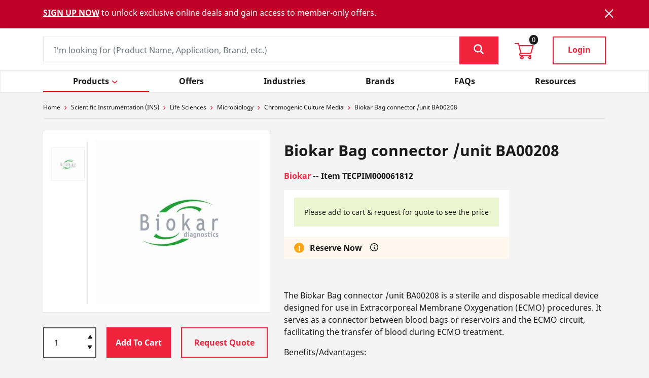

--- FILE ---
content_type: text/html;charset=UTF-8
request_url: https://labshop.dksh.com.sg/shop/p/biokar-bag-connector-unit-ba00208-tecpim000061812
body_size: 22863
content:
<!DOCTYPE html>
<html lang="en">
<head>
	<title>Biokar Bag connector /unit  BA00208 | DKSH Singapore LabShop</title>

	<meta http-equiv="Content-Type" content="text/html; charset=utf-8"/>
	<meta http-equiv="X-UA-Compatible" content="IE=edge">
	<meta charset="utf-8">
	<meta name="viewport" content="width=device-width, initial-scale=1, user-scalable=no">
	
	<meta name="keywords" content="Biokar Bag connector /unit  BA00208">
<meta name="description" content="The Biokar Bag connector /unit BA00208 is a sterile and disposable medical device designed for use in Extracorporeal Membrane Oxygenation (ECMO) procedures. It serves as a connector between blood bags or reservoirs and the ECMO circuit, facilitating the transfer of blood during ECMO treatment. Benefits/Advantages: &bull; Universal compatibility - The product is designed to be compatible with various blood bags and reservoirs, offering versatility in ECMO procedures. &bull; Leak-proof design - The connector unit ensures a secure and leak-proof connection, minimizing the risk of blood leakage and enhancing patient safety. &bull; Easy to use - With user-friendly controls and a streamlined design, healthcare professionals can quickly set up and manage ECMO treatments. &bull; Reliable performance - Through rigorous quality control processes, the Biokar Bag connector /unit BA00208 ensures its safety, reliability, and performance during ECMO procedures.">
<meta name="robots" content="index,follow">
<link rel="canonical" href="https://labshop.dksh.com.sg/shop/p/biokar-bag-connector-unit-ba00208-tecpim000061812"/>

	<link href="https://maxcdn.bootstrapcdn.com/font-awesome/4.2.0/css/font-awesome.min.css" rel="stylesheet">
	<link rel="shortcut icon" type="image/x-icon" media="all" href="/_ui/responsive/theme-lambda/images/favicon.ico" />
		<link rel="stylesheet" type="text/css" href="//fonts.googleapis.com/css?family=Open+Sans:400,300,300italic,400italic,600,600italic,700,700italic,800,800italic" />
<link rel="stylesheet" href="https://cdn.jsdelivr.net/npm/bootstrap@4.6.0/dist/css/bootstrap.min.css"
		integrity="sha384-B0vP5xmATw1+K9KRQjQERJvTumQW0nPEzvF6L/Z6nronJ3oUOFUFpCjEUQouq2+l" crossorigin="anonymous">
        <link rel="stylesheet" type="text/css" media="all" href="/shop/_ui/responsive/theme-lambda/css/datepicker.css"/>
		<link rel="stylesheet" type="text/css" media="all" href="/shop/_ui/responsive/theme-lambda/css/icomoon.css?v=1"/>
		<link rel="stylesheet" type="text/css" media="all" href="/shop/_ui/responsive/theme-lambda/css/style.css?v=3"/>
		<link rel="stylesheet" type="text/css" media="all" href="/shop/_ui/responsive/theme-lambda/css/customtecpim.css?v=3"/>
		<link rel="stylesheet" href= "/shop/_ui/responsive/theme-lambda/css/filepond.css"/>

		<link rel="stylesheet" type="text/css" media="all" href="/shop/_ui/addons/consignmenttrackingaddon/responsive/common/css/consignmenttrackingaddon.css"/>
		<link rel="stylesheet" type="text/css" media="all" href="/shop/_ui/addons/customerticketingaddon/responsive/common/css/customerticketingaddon.css"/>
		<link rel="stylesheet" type="text/css" media="all" href="/shop/_ui/addons/smarteditaddon/responsive/common/css/smarteditaddon.css"/>
		<script type="text/javascript" src="/shop/_ui/shared/js/analyticsmediator.js"></script>
<script type="text/javascript">
/* Google Analytics */

var googleAnalyticsTrackingId = '316158942';
var _gaq = _gaq || [];
_gaq.push(['_setAccount', googleAnalyticsTrackingId]);


		_gaq.push(['_setCustomVar', 2, 'CategoryOfProduct', 'Biokar,Chromogenic Culture Media', 3]);
	

(function() {
	var ga = document.createElement('script'); ga.type = 'text/javascript'; ga.async = true;
	ga.src = ('https:' == document.location.protocol ? 'https://ssl' : 'http://www') + '.google-analytics.com/ga.js';
	var s = document.getElementsByTagName('script')[0]; s.parentNode.insertBefore(ga, s);
})();


function trackAddToCart_google(productCode, quantityAdded) {
	_gaq.push(['_trackEvent', 'Cart', 'AddToCart', productCode, quantityAdded]);
}

function trackUpdateCart(productCode, initialQuantity, newQuantity) {
	if (initialQuantity != newQuantity) {
		if (initialQuantity > newQuantity) {
			_gaq.push(['_trackEvent', 'Cart', 'RemoveFromCart', productCode, initialQuantity - newQuantity]);
		} else {
			_gaq.push(['_trackEvent', 'Cart', 'AddToCart', productCode, newQuantity - initialQuantity]);
		}
	}
}

function trackRemoveFromCart(productCode, initialQuantity) {
	_gaq.push(['_trackEvent', 'Cart', 'RemoveFromCart', productCode, initialQuantity]);
}

window.mediator.subscribe('trackAddToCart', function(data) {
	if (data.productCode && data.quantity)
	{
		trackAddToCart_google(data.productCode, data.quantity);
	}
});

window.mediator.subscribe('trackUpdateCart', function(data) {
	if (data.productCode && data.initialCartQuantity && data.newCartQuantity)
	{
		trackUpdateCart(data.productCode, data.initialCartQuantity, data.newCartQuantity);
	}
});

window.mediator.subscribe('trackRemoveFromCart', function(data) {
	if (data.productCode && data.initialCartQuantity)
	{
		trackRemoveFromCart(data.productCode, data.initialCartQuantity);
	}
});
</script>
<!-- Google Tag Manager -->
<script>
var googleTagManagerId = 'GTM-5JRJG998';
(function(w,d,s,l,i){w[l]=w[l]||[];w[l].push({'gtm.start':
new Date().getTime(),event:'gtm.js'});var f=d.getElementsByTagName(s)[0],
j=d.createElement(s),dl=l!='dataLayer'?'&l='+l:'';j.async=true;j.src=
'https://www.googletagmanager.com/gtm.js?id='+i+dl;f.parentNode.insertBefore(j,f);
})(window,document,'script','dataLayer',googleTagManagerId);</script>
<!-- End Google Tag Manager -->
<!-- Google Tag Manager Global -->
<script>
var globalGoogleTagManagerId = 'GTM-KGJMLJ6';
(function(w,d,s,l,i){w[l]=w[l]||[];w[l].push({'gtm.start':
new Date().getTime(),event:'gtm.js'});var f=d.getElementsByTagName(s)[0],
j=d.createElement(s),dl=l!='dataLayer'?'&l='+l:'';j.async=true;j.src=
'https://www.googletagmanager.com/gtm.js?id='+i+dl;f.parentNode.insertBefore(j,f);
})(window,document,'script','dataLayer',globalGoogleTagManagerId);</script>
<!-- End Google Tag Manager Global -->
<!-- UTM Tracking Script -->
<script>
(function () {
  // ---------- Config ----------
  var COOKIE_EXPIRY_MINUTES = 30; // cookie life
  var IFRARE_REPEAT_SCANS = 20;   // extra scans after load
  var IFRARE_SCAN_INTERVAL_MS = 1000; // 1s
  var dataLayer = window.dataLayer = window.dataLayer || [];

  // ---------- Cookie helpers ----------
  function setCookie(name, value, minutes) {
    try {
      var d = new Date();
      d.setTime(d.getTime() + (minutes * 60 * 1000));
      var attrs = ";path=/;expires=" + d.toUTCString() + ";SameSite=Lax";
      if (location.protocol === "https:") attrs += ";Secure";
      document.cookie = name + "=" + encodeURIComponent(value) + attrs;
    } catch (e) {
      // no-op
    }
  }

  function getCookie(name) {
    try {
      var value = "; " + document.cookie;
      var parts = value.split("; " + name + "=");
      if (parts.length === 2) return decodeURIComponent(parts.pop().split(";").shift());
    } catch (e) {}
    return "";
  }

  // ---------- UTM capture ----------
  function captureAndStoreUTMs() {
    try {
      var params = new URLSearchParams(window.location.search);
      var source = params.get("utm_source");
      var medium = params.get("utm_medium");
      var campaign = params.get("utm_campaign");

      if (source) setCookie("_uc_utm_source", source, COOKIE_EXPIRY_MINUTES);
      if (medium) setCookie("_uc_utm_medium", medium, COOKIE_EXPIRY_MINUTES);
      if (campaign) setCookie("_uc_utm_campaign", campaign, COOKIE_EXPIRY_MINUTES);

      if (source || medium || campaign) {
        dataLayer.push({
          event: "utm_persisted",
          utm_source: source || "",
          utm_medium: medium || "",
          utm_campaign: campaign || ""
        });
      }
    } catch (e) {
      // no-op
    }
  }

  // ---------- Iframe posting ----------
  function allowedHost(hostname) {
    // Allow *.dksh.com and dksh.com (adjust if you need more)
    return /\.?dksh\.com$/i.test(hostname);
  }

  function sendUTMToIframe(iframe) {
    // Avoid duplicate work on the same iframe
    if (iframe.dataset.dkshUtmWired === "1") return;

    // Resolve absolute URL for the iframe src
    var src = iframe.getAttribute("src") || "";
    var u;
    try {
      u = new URL(src, location.href);
    } catch (e) {
      return;
    }

    if (!allowedHost(u.hostname)) return;

    var data = {
      _uc_utm_source: getCookie("_uc_utm_source"),
      _uc_utm_medium: getCookie("_uc_utm_medium"),
      _uc_utm_campaign: getCookie("_uc_utm_campaign")
    };

    // If no UTM cookies, nothing to send
    if (!data._uc_utm_source && !data._uc_utm_medium && !data._uc_utm_campaign) return;

    function trySend() {
      try {
        // Use the iframe's origin for stricter targeting
        iframe.contentWindow.postMessage(data, u.origin);
        iframe.dataset.dkshUtmWired = "1";
        dataLayer.push({
          event: "utm_posted",
          utm_target_src: u.href,
          utm_target_origin: u.origin
        });
      } catch (e) {
        // might fail if not yet ready; observer/interval will retry
      }
    }

    // Send when loaded, and also attempt immediately
    iframe.addEventListener("load", trySend, { once: true });
    if (iframe.contentWindow) trySend();
  }

  function scanForIframes() {
    var list = document.querySelectorAll("iframe[src]");
    for (var i = 0; i < list.length; i++) {
      sendUTMToIframe(list[i]);
    }
  }

  function startIframeWatcher() {
    try {
      var mo = new MutationObserver(scanForIframes);
      mo.observe(document.documentElement || document.body, { childList: true, subtree: true });
    } catch (e) {
      // MutationObserver not available? We'll rely on interval below.
    }

    // Initial + periodic scans (helps with late/SPA-loaded iframes)
    scanForIframes();
    var count = 0;
    var id = setInterval(function () {
      scanForIframes();
      if (++count >= IFRARE_REPEAT_SCANS) clearInterval(id);
    }, IFRARE_SCAN_INTERVAL_MS);
  }

  function init() {
    captureAndStoreUTMs();
    // slight delay lets other tags & iframes initialize
    setTimeout(startIframeWatcher, 1000);
    dataLayer.push({ event: "dksh_utm_init" });
  }

  if (document.readyState === "complete") {
    init();
  } else {
    // Prefer Window Loaded in GTM; this is a safety net
    window.addEventListener("load", init);
  }
})();
</script>
<!-- MICROSOFT CLARITY TRACKING -->
<script type="text/javascript"> (function(c,l,a,r,i,t,y){ c[a]=c[a]||function(){(c[a].q=c[a].q||[]).push(arguments)}; t=l.createElement(r);t.async=1;t.src="https://www.clarity.ms/tag/"+i; y=l.getElementsByTagName(r)[0];y.parentNode.insertBefore(t,y); })(window, document, "clarity", "script", "nq3rv65rjs"); </script>





  







<script type="text/javascript" src="/shop/_ui/responsive/common/js/timezone/moment.min.js"></script>
<script type="text/javascript" src="/shop/_ui/responsive/common/js/timezone/moment-timezone-with-data-2012-2022.js"></script>
<script type="text/javascript" src="/shop/_ui/responsive/common/js/timezone/jstz.min.js"></script>
<script type="text/javascript" src="/shop/_ui/responsive/common/js/timezone/connect.time.js"></script>
</head>

<body class="page-productDetails pageType-ProductPage template-pages-product-productLayout2Page  smartedit-page-uid-productDetails smartedit-page-uuid-eyJpdGVtSWQiOiJwcm9kdWN0RGV0YWlscyIsImNhdGFsb2dJZCI6InNnSW5zVGVjQ29udGVudENhdGFsb2ciLCJjYXRhbG9nVmVyc2lvbiI6Ik9ubGluZSJ9 smartedit-catalog-version-uuid-sgInsTecContentCatalog/Online  language-en">

    <!-- Google Tag Manager (noscript) -->
<noscript><iframe src="https://www.googletagmanager.com/ns.html?id=GTM-5JRJG998" height="0" width="0" style="display:none;visibility:hidden"></iframe></noscript>
<!-- End Google Tag Manager (noscript) -->
<!-- Google Tag Manager Global (noscript) -->
<noscript><iframe src="https://www.googletagmanager.com/ns.html?id=GTM-KGJMLJ6" height="0" width="0" style="display:none;visibility:hidden"></iframe></noscript>
<!-- End Google Tag Manager Global (noscript) -->
<div class="ason-dksh">
            <main data-currency-iso-code="SGD">
                <a href="#skip-to-content" class="skiptocontent" data-role="none">
                    text.skipToContent</a>
                <a href="#skiptonavigation" class="skiptonavigation" data-role="none">
                    text.skipToNavigation</a>

                <header>
	<div class="top-header">
		<div class="container">
			<nav class="navbar navbar-expand">
				<div class="navbar-collapse">
					<ul class="navbar-nav mr-auto">
						<li class="nav-item dropdown"><a
	class="nav-link dropdown-toggle country-doprown"
	href="https://labshop.dksh.com.sg/shop" id="countrySelection" role="button"
	data-toggle="dropdown" aria-haspopup="true" aria-expanded="false">
		<i class="icon-globe"></i><span class="d-none d-sm-inline-block">Singapore</span>
</a>
	<div class="dropdown-menu" aria-labelledby="countrySelection" id="header-country-selector">
	<a class="dropdown-item" href="https://labshop.dksh.com.au/shop/">Australia</a>
						    <a class="dropdown-item" target="_blank" href="https://www.dksh-instrument.cn/Product/">China</a>
						    <a class="dropdown-item" href="https://labshop.dksh.id/shop/">Indonesia</a>
						    <a class="dropdown-item" href="https://labshop.dksh.jp/shop/">Japan</a>
						    <a class="dropdown-item" href="https://labshop.dksh.la/shop/">Laos</a>
						    <a class="dropdown-item" href="https://labshop.dksh.com.my/shop/">Malaysia</a>
						    <a class="dropdown-item" href="https://labshop.dksh.co.nz/shop/">New Zealand</a>
						    <a class="dropdown-item" href="https://labshop.dksh.com.ph/shop/">Philippines</a>
						    <a class="dropdown-item" href="https://labshop.dksh.kr/shop/KR/INS/">South Korea</a>
						    <a class="dropdown-item" href="https://labshop.dksh.com.tw/shop/">Taiwan</a>
						    <a class="dropdown-item" href="https://labshop.dksh.co.th/shop/TH/INS/">Thailand</a>
						    <a class="dropdown-item" href="https://labshop.dksh.com.vn/shop/VN/INS/">Vietnam</a>
						    </div></li>
<li class="nav-item dropdown"><a
	class="nav-link dropdown-toggle lang-selection"
	href="javascript:void(0)" id="languageSelection" role="button"
	data-toggle="dropdown" aria-haspopup="true" aria-expanded="false">
		English</a>
	<div class="dropdown-menu" aria-labelledby="languageSelection">
		<form id="lang-form" action="/shop/_s/language" method="post"><input type="hidden" name="code" id="code" />
					<ul id="lang-selector">
						<li value="en"
										lang="en">
										English</li>
								</ul>
				<div>
<input type="hidden" name="CSRFToken" value="a18eeae9-9bfb-4b9a-b2ff-9cf7c066b74d" />
</div></form></div>
</li><li class="nav-item"><a class="nav-link" href="https://contactmarketing.dksh.com/labshop-sg" tabindex="-1" target=”_blank”>
				<i class="icon-phone"></i> <span class="d-none d-sm-inline-block" >Contact Us</span>
		</a></li>
	 </ul>
					<div class="branding">
						<a class="labshop" href="/shop/" id="header-labshop-logo-link"> <img
					title="DKSH"
					alt="DKSH" src="/shop/_ui/responsive/theme-lambda/images/labshop_logo.svg"
					style="width: 150px;">
				</a>
			<a class="logo" href="/shop/"> <img
					title="DKSH"
					alt="DKSH" src="/shop/medias/dksh-logo-white.svg?context=[base64]"
					style="width: 150px;">
				</a>
			</div>
				</div>
			</nav>
		</div>
	</div>
    <div class="floatingHeader">
        <div class="mid-header">
            <!-- notifictaion banner for SG site  -->
            <div class="alert alert-warning hidden-banner " role="alert" id="maintenanceWarning">

                    <div class="container">
                    <p class="alertNotification">
                        <a href='https://labshop.dksh.com.sg/shop/register' style='color: white;'><b><u><b><u>SIGN UP NOW</u></b></u></b></a> to unlock exclusive online deals and gain access to member-only offers.</p>
                    <button type="button" class="close icon-cross"
                        id="bannerNotification" data-dismiss="alert" aria-label="Close"></button>
                    </div>
                </div>
            <!-- notifictaion banner for SG site  -->
            <div class="container">
                <div class="d-flex">
                    <div class="navbar-expand-lg">
                        <button class="navbar-toggler" type="button" data-toggle="collapse"
                            data-target="#main_nav" aria-controls="navbarSupportedContent"
                            aria-expanded="false" aria-label="Toggle navigation">
                            <i class="icon-hamburger d-lg-none"></i>
                        </button>
                    </div>
                    <form id="search_form" name="search_form_SearchBox" method="get" action="/shop/search" class="input-group">
   <div class="custom-input">
            <input type="text" id="js-site-search-input" class="js-site-search-input form-control" autocomplete="off" name="text" value="" placeholder="I&#39;m looking for (Product Name, Application, Brand, etc.)"
                  data-options='{"autocompleteUrl" : "/shop/search/autocomplete/SearchBox","minCharactersBeforeRequest" : "3","waitTimeBeforeRequest" : "500","displayProductImages" : true}' />
            </div>
            <div class="input-group-append">
                     <button class="btn btn-primary" type="button" id="header-search-btn">
                     <i class="icon-search"></i>
                     </button>
                  </div>
            </form>
<div class="cart">
                    <a href="/shop/cart" id="header-minicart-link"><i class="icon-cart"></i><span class="cart-count">0</span></a></div>
                    <div class="signin">
                            <a href="/shop/login"
                                    class="btn btn-outline-primary" id="header-login-link">Login</a>
                            </div>
                    </div>
            </div>
        </div>
        <div class="main-header">
		<div class="container">
			<nav class="navbar navbar-expand-lg navbar-light">
				<div class="collapse navbar-collapse main-nav" id="main_nav">
					<ul class="nav nav-pills nav-fill primary-nav">
						<li class="nav-item js-menu-tier1"><a class="nav-link" id="LinkCustom"
											data-url="scientificinstrumentation(ins)"><span>Products</span><i
											class="icon-left-arrow navDropdown"></i></a>
									<div
									class=" category-nav collapse">
									<div class="container menu-contianer">
										<div class="d-md-none category-nav-head icon-arro3">Products</div>
										<ul class="submenu level1">
												<li><a class="nav-link js-menu-tier2 linkRedirect" id="parent-category-link"
																href="/shop/scientific-instrumentation-ins/chemical-characterization"><span
																class="head HeadCustome">Chemical Characterization</span><i
																class="plus-minus"></i></a>
														<div class="subcategory-nav collapse">
															<ul class="submenu level2">
																<li><a class="nav-link nav-heading" id="child-category-link"
																			href="/shop/scientific-instrumentation-ins/chemical-characterization/chemistry-equipment">Chemistry Equipment</a></li>
																		<li><a class="nav-link" id="sub-child-category-link"
																					href="/shop/scientific-instrumentation-ins/chemical-characterization/chemistry-equipment/discrete-analyzer">Discrete Analyzer</a></li>
																			<li><a class="nav-link" id="sub-child-category-link"
																					href="/shop/scientific-instrumentation-ins/chemical-characterization/chemistry-equipment/laboratory-reactor">Laboratory Reactor</a></li>
																			<li><a class="nav-link" id="sub-child-category-link"
																					href="/shop/scientific-instrumentation-ins/chemical-characterization/chemistry-equipment/rotary-evaporator">Rotary Evaporator</a></li>
																			<li><a class="nav-link nav-heading" id="child-category-link"
																			href="/shop/scientific-instrumentation-ins/chemical-characterization/chromatography-mass-spectrometry">Chromatography & Mass Spectrometry</a></li>
																		<li><a class="nav-link" id="sub-child-category-link"
																					href="/shop/scientific-instrumentation-ins/chemical-characterization/chromatography-mass-spectrometry/gas-chromatograph-gc">Gas Chromatograph (GC)</a></li>
																			<li><a class="nav-link" id="sub-child-category-link"
																					href="/shop/scientific-instrumentation-ins/chemical-characterization/chromatography-mass-spectrometry/gel-permeation-chromatography-gpc">Gel Permeation Chromatography (GPC)</a></li>
																			<li><a class="nav-link nav-heading" id="child-category-link"
																			href="/shop/scientific-instrumentation-ins/chemical-characterization/petroleum-testing-equipment">Petroleum testing equipment</a></li>
																		<li><a class="nav-link" id="sub-child-category-link"
																					href="/shop/scientific-instrumentation-ins/chemical-characterization/petroleum-testing-equipment/distillation-tester">Distillation Tester</a></li>
																			<li><a class="nav-link" id="sub-child-category-link"
																					href="/shop/scientific-instrumentation-ins/chemical-characterization/petroleum-testing-equipment/flash-point-analyzer">Flash Point Analyzer</a></li>
																			<li><a class="nav-link" id="sub-child-category-link"
																					href="/shop/scientific-instrumentation-ins/chemical-characterization/petroleum-testing-equipment/other-material-testing-equipment">Other Material Testing Equipment</a></li>
																			<li><a class="nav-link" id="sub-child-category-link"
																					href="/shop/scientific-instrumentation-ins/chemical-characterization/petroleum-testing-equipment/vapor-pressure-analyzer">Vapor Pressure Analyzer</a></li>
																			<li><a class="nav-link nav-heading" id="child-category-link"
																			href="/shop/scientific-instrumentation-ins/chemical-characterization/sample-preparation">Sample Preparation</a></li>
																		<li><a class="nav-link" id="sub-child-category-link"
																					href="/shop/scientific-instrumentation-ins/chemical-characterization/sample-preparation/fusion">Fusion</a></li>
																			</ul>
														</div></li>
												<li><a class="nav-link js-menu-tier2 linkRedirect" id="parent-category-link"
																href="/shop/scientific-instrumentation-ins/consumables"><span
																class="head HeadCustome">Consumables</span><i
																class="plus-minus"></i></a>
														<div class="subcategory-nav collapse">
															<ul class="submenu level2">
																<li><a class="nav-link nav-heading" id="child-category-link"
																			href="/shop/scientific-instrumentation-ins/consumables/analytical-consumables">Analytical Consumables</a></li>
																		<li><a class="nav-link" id="sub-child-category-link"
																					href="/shop/scientific-instrumentation-ins/consumables/analytical-consumables/hplc-supplies">HPLC Supplies</a></li>
																			<li><a class="nav-link" id="sub-child-category-link"
																					href="/shop/scientific-instrumentation-ins/consumables/analytical-consumables/instrument-supplies">Instrument Supplies</a></li>
																			<li><a class="nav-link" id="sub-child-category-link"
																					href="/shop/scientific-instrumentation-ins/consumables/analytical-consumables/magnetic-particles">Magnetic Particles</a></li>
																			<li><a class="nav-link" id="sub-child-category-link"
																					href="/shop/scientific-instrumentation-ins/consumables/analytical-consumables/safety-caps">Safety Caps</a></li>
																			<li><a class="nav-link" id="sub-child-category-link"
																					href="/shop/scientific-instrumentation-ins/consumables/analytical-consumables/vials">Vials</a></li>
																			<li><a class="nav-link nav-heading" id="child-category-link"
																			href="/shop/scientific-instrumentation-ins/consumables/autoclave-consumables">Autoclave Consumables</a></li>
																		<li><a class="nav-link" id="sub-child-category-link"
																					href="/shop/scientific-instrumentation-ins/consumables/autoclave-consumables/autoclave-deodorants">Autoclave Deodorants</a></li>
																			<li><a class="nav-link nav-heading" id="child-category-link"
																			href="/shop/scientific-instrumentation-ins/consumables/cell-culture">Cell Culture</a></li>
																		<li><a class="nav-link" id="sub-child-category-link"
																					href="/shop/scientific-instrumentation-ins/consumables/cell-culture/cell-culture-bottles">Cell Culture Bottles</a></li>
																			<li><a class="nav-link" id="sub-child-category-link"
																					href="/shop/scientific-instrumentation-ins/consumables/cell-culture/cell-culture-dishes">Cell Culture Dishes</a></li>
																			<li><a class="nav-link" id="sub-child-category-link"
																					href="/shop/scientific-instrumentation-ins/consumables/cell-culture/cell-culture-flasks">Cell Culture Flasks</a></li>
																			<li><a class="nav-link" id="sub-child-category-link"
																					href="/shop/scientific-instrumentation-ins/consumables/cell-culture/cell-culture-media">Cell Culture Media</a></li>
																			<li><a class="nav-link" id="sub-child-category-link"
																					href="/shop/scientific-instrumentation-ins/consumables/cell-culture/cell-culture-plates">Cell Culture Plates</a></li>
																			<li><a class="nav-link" id="sub-child-category-link"
																					href="/shop/scientific-instrumentation-ins/consumables/cell-culture/cell-factory">Cell Factory</a></li>
																			<li><a class="nav-link" id="sub-child-category-link"
																					href="/shop/scientific-instrumentation-ins/consumables/cell-culture/serum">Serum</a></li>
																			<li><a class="nav-link nav-heading" id="child-category-link"
																			href="/shop/scientific-instrumentation-ins/consumables/chemicals-standards">Chemicals & Standards</a></li>
																		<li><a class="nav-link" id="sub-child-category-link"
																					href="/shop/scientific-instrumentation-ins/consumables/chemicals-standards/fluxes">Fluxes</a></li>
																			<li><a class="nav-link nav-heading" id="child-category-link"
																			href="/shop/scientific-instrumentation-ins/consumables/filtration">Filtration</a></li>
																		<li><a class="nav-link" id="sub-child-category-link"
																					href="/shop/scientific-instrumentation-ins/consumables/filtration/filter-holders">Filter Holders</a></li>
																			<li><a class="nav-link" id="sub-child-category-link"
																					href="/shop/scientific-instrumentation-ins/consumables/filtration/glass-filtration-assembly">Glass Filtration Assembly</a></li>
																			<li><a class="nav-link" id="sub-child-category-link"
																					href="/shop/scientific-instrumentation-ins/consumables/filtration/membrane-filters">Membrane Filters</a></li>
																			<li><a class="nav-link" id="sub-child-category-link"
																					href="/shop/scientific-instrumentation-ins/consumables/filtration/microbiological-monitors">Microbiological Monitors</a></li>
																			<li><a class="nav-link" id="sub-child-category-link"
																					href="/shop/scientific-instrumentation-ins/consumables/filtration/syringe-filters">Syringe Filters</a></li>
																			<li><a class="nav-link" id="sub-child-category-link"
																					href="/shop/scientific-instrumentation-ins/consumables/filtration/vacuum-filters">Vacuum Filters</a></li>
																			<li><a class="nav-link" id="sub-child-category-link"
																					href="/shop/scientific-instrumentation-ins/consumables/filtration/vent-filters">Vent Filters</a></li>
																			<li><a class="nav-link nav-heading" id="child-category-link"
																			href="/shop/scientific-instrumentation-ins/consumables/general-consumables">General Consumables</a></li>
																		<li><a class="nav-link" id="sub-child-category-link"
																					href="/shop/scientific-instrumentation-ins/consumables/general-consumables/glassware">Glassware</a></li>
																			<li><a class="nav-link" id="sub-child-category-link"
																					href="/shop/scientific-instrumentation-ins/consumables/general-consumables/lab-supplies">Lab Supplies</a></li>
																			<li><a class="nav-link" id="sub-child-category-link"
																					href="/shop/scientific-instrumentation-ins/consumables/general-consumables/sterile-sampling-bags">Sterile Sampling Bags</a></li>
																			<li><a class="nav-link nav-heading" id="child-category-link"
																			href="/shop/scientific-instrumentation-ins/consumables/glassware">Glassware</a></li>
																		<li><a class="nav-link" id="sub-child-category-link"
																					href="/shop/scientific-instrumentation-ins/consumables/glassware/beakers">Beakers</a></li>
																			<li><a class="nav-link" id="sub-child-category-link"
																					href="/shop/scientific-instrumentation-ins/consumables/glassware/bottles-jars-jugs">Bottles, Jars & Jugs</a></li>
																			<li><a class="nav-link" id="sub-child-category-link"
																					href="/shop/scientific-instrumentation-ins/consumables/glassware/condensers">Condensers</a></li>
																			<li><a class="nav-link" id="sub-child-category-link"
																					href="/shop/scientific-instrumentation-ins/consumables/glassware/cylinders">Cylinders</a></li>
																			<li><a class="nav-link" id="sub-child-category-link"
																					href="/shop/scientific-instrumentation-ins/consumables/glassware/flasks">Flasks</a></li>
																			<li><a class="nav-link" id="sub-child-category-link"
																					href="/shop/scientific-instrumentation-ins/consumables/glassware/funnels">Funnels</a></li>
																			<li><a class="nav-link" id="sub-child-category-link"
																					href="/shop/scientific-instrumentation-ins/consumables/glassware/specialty-lab-glassware">Specialty Lab Glassware</a></li>
																			<li><a class="nav-link" id="sub-child-category-link"
																					href="/shop/scientific-instrumentation-ins/consumables/glassware/stoppers-and-closures">Stoppers and Closures</a></li>
																			<li><a class="nav-link" id="sub-child-category-link"
																					href="/shop/scientific-instrumentation-ins/consumables/glassware/tubes">Tubes</a></li>
																			<li><a class="nav-link nav-heading" id="child-category-link"
																			href="/shop/scientific-instrumentation-ins/consumables/lab-supplies">Lab Supplies</a></li>
																		<li><a class="nav-link" id="sub-child-category-link"
																					href="/shop/scientific-instrumentation-ins/consumables/lab-supplies/cold-products-storage">Cold Products & Storage</a></li>
																			<li><a class="nav-link" id="sub-child-category-link"
																					href="/shop/scientific-instrumentation-ins/consumables/lab-supplies/gloves">Gloves</a></li>
																			<li><a class="nav-link" id="sub-child-category-link"
																					href="/shop/scientific-instrumentation-ins/consumables/lab-supplies/laboratory-equipment">Laboratory Equipment</a></li>
																			<li><a class="nav-link" id="sub-child-category-link"
																					href="/shop/scientific-instrumentation-ins/consumables/lab-supplies/sample-handling">Sample Handling</a></li>
																			<li><a class="nav-link" id="sub-child-category-link"
																					href="/shop/scientific-instrumentation-ins/consumables/lab-supplies/sealing-labeling">Sealing & Labeling</a></li>
																			<li><a class="nav-link" id="sub-child-category-link"
																					href="/shop/scientific-instrumentation-ins/consumables/lab-supplies/tube-racks-storage">Tube Racks & Storage</a></li>
																			<li><a class="nav-link nav-heading" id="child-category-link"
																			href="/shop/scientific-instrumentation-ins/consumables/plasticware">Plasticware</a></li>
																		<li><a class="nav-link" id="sub-child-category-link"
																					href="/shop/scientific-instrumentation-ins/consumables/plasticware/beakers">Beakers</a></li>
																			<li><a class="nav-link" id="sub-child-category-link"
																					href="/shop/scientific-instrumentation-ins/consumables/plasticware/bottles-jars-jugs">Bottles, Jars & Jugs</a></li>
																			<li><a class="nav-link" id="sub-child-category-link"
																					href="/shop/scientific-instrumentation-ins/consumables/plasticware/centrifuge-tubes">Centrifuge Tubes</a></li>
																			<li><a class="nav-link" id="sub-child-category-link"
																					href="/shop/scientific-instrumentation-ins/consumables/plasticware/centrifuge-tubes-and-racks">Centrifuge Tubes and Racks</a></li>
																			<li><a class="nav-link" id="sub-child-category-link"
																					href="/shop/scientific-instrumentation-ins/consumables/plasticware/microplates">Microplates</a></li>
																			<li><a class="nav-link" id="sub-child-category-link"
																					href="/shop/scientific-instrumentation-ins/consumables/plasticware/petri-dishes">Petri Dishes</a></li>
																			<li><a class="nav-link" id="sub-child-category-link"
																					href="/shop/scientific-instrumentation-ins/consumables/plasticware/pipette-tips-and-racks">Pipette Tips and Racks</a></li>
																			<li><a class="nav-link" id="sub-child-category-link"
																					href="/shop/scientific-instrumentation-ins/consumables/plasticware/seals-films-and-mats">Seals, Films and Mats</a></li>
																			<li><a class="nav-link" id="sub-child-category-link"
																					href="/shop/scientific-instrumentation-ins/consumables/plasticware/stoppers-and-closures">Stoppers and Closures</a></li>
																			</ul>
														</div></li>
												<li><a class="nav-link js-menu-tier2 linkRedirect" id="parent-category-link"
																href="/shop/scientific-instrumentation-ins/general-laboratory-equipment"><span
																class="head HeadCustome">General Laboratory Equipment</span><i
																class="plus-minus"></i></a>
														<div class="subcategory-nav collapse">
															<ul class="submenu level2">
																<li><a class="nav-link nav-heading" id="child-category-link"
																			href="/shop/scientific-instrumentation-ins/general-laboratory-equipment/autoclave">Autoclave</a></li>
																		<li><a class="nav-link" id="sub-child-category-link"
																					href="/shop/scientific-instrumentation-ins/general-laboratory-equipment/autoclave/autoclave-accessories">Autoclave accessories</a></li>
																			<li><a class="nav-link nav-heading" id="child-category-link"
																			href="/shop/scientific-instrumentation-ins/general-laboratory-equipment/baths-and-circulators">Baths and Circulators</a></li>
																		<li><a class="nav-link" id="sub-child-category-link"
																					href="/shop/scientific-instrumentation-ins/general-laboratory-equipment/baths-and-circulators/accessories-baths-and-circulators">Accessories (Baths and Circulators)</a></li>
																			<li><a class="nav-link" id="sub-child-category-link"
																					href="/shop/scientific-instrumentation-ins/general-laboratory-equipment/baths-and-circulators/chiller">Chiller</a></li>
																			<li><a class="nav-link" id="sub-child-category-link"
																					href="/shop/scientific-instrumentation-ins/general-laboratory-equipment/baths-and-circulators/circulation-water-bath">Circulation Water Bath</a></li>
																			<li><a class="nav-link" id="sub-child-category-link"
																					href="/shop/scientific-instrumentation-ins/general-laboratory-equipment/baths-and-circulators/cool-trap-bath">Cool Trap Bath</a></li>
																			<li><a class="nav-link" id="sub-child-category-link"
																					href="/shop/scientific-instrumentation-ins/general-laboratory-equipment/baths-and-circulators/extraction-water-bath">Extraction Water Bath</a></li>
																			<li><a class="nav-link" id="sub-child-category-link"
																					href="/shop/scientific-instrumentation-ins/general-laboratory-equipment/baths-and-circulators/heating-block">Heating Block</a></li>
																			<li><a class="nav-link" id="sub-child-category-link"
																					href="/shop/scientific-instrumentation-ins/general-laboratory-equipment/baths-and-circulators/high-temperature-oil-bath">High Temperature Oil Bath</a></li>
																			<li><a class="nav-link" id="sub-child-category-link"
																					href="/shop/scientific-instrumentation-ins/general-laboratory-equipment/baths-and-circulators/sample-concentrator">Sample Concentrator</a></li>
																			<li><a class="nav-link" id="sub-child-category-link"
																					href="/shop/scientific-instrumentation-ins/general-laboratory-equipment/baths-and-circulators/shaking-water-bath">Shaking Water Bath</a></li>
																			<li><a class="nav-link" id="sub-child-category-link"
																					href="/shop/scientific-instrumentation-ins/general-laboratory-equipment/baths-and-circulators/thermostat">Thermostat</a></li>
																			<li><a class="nav-link" id="sub-child-category-link"
																					href="/shop/scientific-instrumentation-ins/general-laboratory-equipment/baths-and-circulators/water-bath">Water Bath</a></li>
																			<li><a class="nav-link" id="sub-child-category-link"
																					href="/shop/scientific-instrumentation-ins/general-laboratory-equipment/baths-and-circulators/water-distiller">Water Distiller</a></li>
																			<li><a class="nav-link nav-heading" id="child-category-link"
																			href="/shop/scientific-instrumentation-ins/general-laboratory-equipment/centrifuge">Centrifuge</a></li>
																		<li><a class="nav-link" id="sub-child-category-link"
																					href="/shop/scientific-instrumentation-ins/general-laboratory-equipment/centrifuge/benchtop-centrifuge">Benchtop Centrifuge</a></li>
																			<li><a class="nav-link" id="sub-child-category-link"
																					href="/shop/scientific-instrumentation-ins/general-laboratory-equipment/centrifuge/centrifuge-accessories">Centrifuge Accessories</a></li>
																			<li><a class="nav-link" id="sub-child-category-link"
																					href="/shop/scientific-instrumentation-ins/general-laboratory-equipment/centrifuge/floor-standing-centrifuges">Floor Standing Centrifuges</a></li>
																			<li><a class="nav-link" id="sub-child-category-link"
																					href="/shop/scientific-instrumentation-ins/general-laboratory-equipment/centrifuge/high-speed-centrifuge">High Speed Centrifuge</a></li>
																			<li><a class="nav-link" id="sub-child-category-link"
																					href="/shop/scientific-instrumentation-ins/general-laboratory-equipment/centrifuge/large-volume-centrifuge">Large Volume Centrifuge</a></li>
																			<li><a class="nav-link" id="sub-child-category-link"
																					href="/shop/scientific-instrumentation-ins/general-laboratory-equipment/centrifuge/microcentrifuge">Microcentrifuge</a></li>
																			<li><a class="nav-link" id="sub-child-category-link"
																					href="/shop/scientific-instrumentation-ins/general-laboratory-equipment/centrifuge/ultrasonic-generator">Ultrasonic Generator</a></li>
																			<li><a class="nav-link nav-heading" id="child-category-link"
																			href="/shop/scientific-instrumentation-ins/general-laboratory-equipment/cold-storage">Cold Storage</a></li>
																		<li><a class="nav-link" id="sub-child-category-link"
																					href="/shop/scientific-instrumentation-ins/general-laboratory-equipment/cold-storage/accessories">Accessories</a></li>
																			<li><a class="nav-link" id="sub-child-category-link"
																					href="/shop/scientific-instrumentation-ins/general-laboratory-equipment/cold-storage/blood-bank-refrigerator">Blood Bank Refrigerator</a></li>
																			<li><a class="nav-link" id="sub-child-category-link"
																					href="/shop/scientific-instrumentation-ins/general-laboratory-equipment/cold-storage/blood-plasma-freezer">Blood Plasma Freezer</a></li>
																			<li><a class="nav-link" id="sub-child-category-link"
																					href="/shop/scientific-instrumentation-ins/general-laboratory-equipment/cold-storage/explosion-proof-laboratory-freezer">Explosion Proof Laboratory Freezer</a></li>
																			<li><a class="nav-link" id="sub-child-category-link"
																					href="/shop/scientific-instrumentation-ins/general-laboratory-equipment/cold-storage/explosion-proof-laboratory-refrigerator">Explosion Proof Laboratory Refrigerator</a></li>
																			<li><a class="nav-link" id="sub-child-category-link"
																					href="/shop/scientific-instrumentation-ins/general-laboratory-equipment/cold-storage/freeze-dryer">Freeze Dryer</a></li>
																			<li><a class="nav-link" id="sub-child-category-link"
																					href="/shop/scientific-instrumentation-ins/general-laboratory-equipment/cold-storage/freezer">Freezer</a></li>
																			<li><a class="nav-link" id="sub-child-category-link"
																					href="/shop/scientific-instrumentation-ins/general-laboratory-equipment/cold-storage/laboratory-freezer">Laboratory Freezer</a></li>
																			<li><a class="nav-link" id="sub-child-category-link"
																					href="/shop/scientific-instrumentation-ins/general-laboratory-equipment/cold-storage/laboratory-refrigerator">Laboratory Refrigerator</a></li>
																			<li><a class="nav-link" id="sub-child-category-link"
																					href="/shop/scientific-instrumentation-ins/general-laboratory-equipment/cold-storage/pharmaceutical-freezer">Pharmaceutical Freezer</a></li>
																			<li><a class="nav-link" id="sub-child-category-link"
																					href="/shop/scientific-instrumentation-ins/general-laboratory-equipment/cold-storage/pharmaceutical-refrigerator">Pharmaceutical Refrigerator</a></li>
																			<li><a class="nav-link" id="sub-child-category-link"
																					href="/shop/scientific-instrumentation-ins/general-laboratory-equipment/cold-storage/refrigerator">Refrigerator</a></li>
																			<li><a class="nav-link" id="sub-child-category-link"
																					href="/shop/scientific-instrumentation-ins/general-laboratory-equipment/cold-storage/ultra-low-temperature-freezer">Ultra Low Temperature Freezer</a></li>
																			<li><a class="nav-link nav-heading" id="child-category-link"
																			href="/shop/scientific-instrumentation-ins/general-laboratory-equipment/consumables">Consumables</a></li>
																		<li><a class="nav-link" id="sub-child-category-link"
																					href="/shop/scientific-instrumentation-ins/general-laboratory-equipment/consumables/filter">Filter</a></li>
																			<li><a class="nav-link nav-heading" id="child-category-link"
																			href="/shop/scientific-instrumentation-ins/general-laboratory-equipment/data-logger-and-handhelds">Data Logger and Handhelds</a></li>
																		<li><a class="nav-link" id="sub-child-category-link"
																					href="/shop/scientific-instrumentation-ins/general-laboratory-equipment/data-logger-and-handhelds/food-oil-monitor">Food Oil Monitor</a></li>
																			<li><a class="nav-link" id="sub-child-category-link"
																					href="/shop/scientific-instrumentation-ins/general-laboratory-equipment/data-logger-and-handhelds/handheld-temperature-and-humidity-meter">Handheld Temperature and Humidity Meter</a></li>
																			<li><a class="nav-link" id="sub-child-category-link"
																					href="/shop/scientific-instrumentation-ins/general-laboratory-equipment/data-logger-and-handhelds/temperature-and-humidity-data-logger">Temperature and Humidity Data Logger</a></li>
																			<li><a class="nav-link nav-heading" id="child-category-link"
																			href="/shop/scientific-instrumentation-ins/general-laboratory-equipment/desiccator">Desiccator</a></li>
																		<li><a class="nav-link" id="sub-child-category-link"
																					href="/shop/scientific-instrumentation-ins/general-laboratory-equipment/desiccator/desiccator-cabinet">Desiccator Cabinet</a></li>
																			<li><a class="nav-link" id="sub-child-category-link"
																					href="/shop/scientific-instrumentation-ins/general-laboratory-equipment/desiccator/drying-cabinet">Drying Cabinet</a></li>
																			<li><a class="nav-link nav-heading" id="child-category-link"
																			href="/shop/scientific-instrumentation-ins/general-laboratory-equipment/dry-bath-heating-block">Dry Bath (Heating Block)</a></li>
																		<li><a class="nav-link" id="sub-child-category-link"
																					href="/shop/scientific-instrumentation-ins/general-laboratory-equipment/dry-bath-heating-block/accessories">Accessories</a></li>
																			<li><a class="nav-link nav-heading" id="child-category-link"
																			href="/shop/scientific-instrumentation-ins/general-laboratory-equipment/electrochemistry">Electrochemistry</a></li>
																		<li><a class="nav-link" id="sub-child-category-link"
																					href="/shop/scientific-instrumentation-ins/general-laboratory-equipment/electrochemistry/conductivity-meter">Conductivity Meter</a></li>
																			<li><a class="nav-link" id="sub-child-category-link"
																					href="/shop/scientific-instrumentation-ins/general-laboratory-equipment/electrochemistry/ph-meter">pH-Meter</a></li>
																			<li><a class="nav-link nav-heading" id="child-category-link"
																			href="/shop/scientific-instrumentation-ins/general-laboratory-equipment/electrophoresis">Electrophoresis</a></li>
																		<li><a class="nav-link" id="sub-child-category-link"
																					href="/shop/scientific-instrumentation-ins/general-laboratory-equipment/electrophoresis/gel-documentation-system">Gel Documentation System</a></li>
																			<li><a class="nav-link" id="sub-child-category-link"
																					href="/shop/scientific-instrumentation-ins/general-laboratory-equipment/electrophoresis/uv-transilluminator">UV Transilluminator</a></li>
																			<li><a class="nav-link nav-heading" id="child-category-link"
																			href="/shop/scientific-instrumentation-ins/general-laboratory-equipment/evaporator">Evaporator</a></li>
																		<li><a class="nav-link" id="sub-child-category-link"
																					href="/shop/scientific-instrumentation-ins/general-laboratory-equipment/evaporator/rotary-vacuum-evaporator">Rotary Vacuum Evaporator</a></li>
																			<li><a class="nav-link" id="sub-child-category-link"
																					href="/shop/scientific-instrumentation-ins/general-laboratory-equipment/evaporator/vacuum-controller">Vacuum Controller</a></li>
																			<li><a class="nav-link nav-heading" id="child-category-link"
																			href="/shop/scientific-instrumentation-ins/general-laboratory-equipment/freezer-dry">Freezer Dry</a></li>
																		<li><a class="nav-link" id="sub-child-category-link"
																					href="/shop/scientific-instrumentation-ins/general-laboratory-equipment/freezer-dry/benchtop-freeze-dryer">Benchtop Freeze Dryer</a></li>
																			<li><a class="nav-link nav-heading" id="child-category-link"
																			href="/shop/scientific-instrumentation-ins/general-laboratory-equipment/furnaces">Furnaces</a></li>
																		<li><a class="nav-link" id="sub-child-category-link"
																					href="/shop/scientific-instrumentation-ins/general-laboratory-equipment/furnaces/accessories-furnaces">Accessories (Furnaces)</a></li>
																			<li><a class="nav-link" id="sub-child-category-link"
																					href="/shop/scientific-instrumentation-ins/general-laboratory-equipment/furnaces/high-temperature-muffle-furnace">High Temperature Muffle Furnace</a></li>
																			<li><a class="nav-link" id="sub-child-category-link"
																					href="/shop/scientific-instrumentation-ins/general-laboratory-equipment/furnaces/laboratory-furnace">Laboratory Furnace</a></li>
																			<li><a class="nav-link" id="sub-child-category-link"
																					href="/shop/scientific-instrumentation-ins/general-laboratory-equipment/furnaces/muffle-furnace">Muffle Furnace</a></li>
																			<li><a class="nav-link" id="sub-child-category-link"
																					href="/shop/scientific-instrumentation-ins/general-laboratory-equipment/furnaces/tube-furnace">Tube Furnace</a></li>
																			<li><a class="nav-link nav-heading" id="child-category-link"
																			href="/shop/scientific-instrumentation-ins/general-laboratory-equipment/furniture">Furniture</a></li>
																		<li><a class="nav-link" id="sub-child-category-link"
																					href="/shop/scientific-instrumentation-ins/general-laboratory-equipment/furniture/laboratory-storage-cabinet">Laboratory Storage Cabinet</a></li>
																			<li><a class="nav-link nav-heading" id="child-category-link"
																			href="/shop/scientific-instrumentation-ins/general-laboratory-equipment/gas-generator">Gas Generator</a></li>
																		<li><a class="nav-link" id="sub-child-category-link"
																					href="/shop/scientific-instrumentation-ins/general-laboratory-equipment/gas-generator/liquid-nitrogen-generator">Liquid Nitrogen Generator</a></li>
																			<li><a class="nav-link nav-heading" id="child-category-link"
																			href="/shop/scientific-instrumentation-ins/general-laboratory-equipment/heater">Heater</a></li>
																		<li><a class="nav-link" id="sub-child-category-link"
																					href="/shop/scientific-instrumentation-ins/general-laboratory-equipment/heater/heating-mantles">Heating Mantles</a></li>
																			<li><a class="nav-link nav-heading" id="child-category-link"
																			href="/shop/scientific-instrumentation-ins/general-laboratory-equipment/heating-mantle">Heating Mantle</a></li>
																		<li><a class="nav-link" id="sub-child-category-link"
																					href="/shop/scientific-instrumentation-ins/general-laboratory-equipment/heating-mantle/accessory">Accessory</a></li>
																			<li><a class="nav-link nav-heading" id="child-category-link"
																			href="/shop/scientific-instrumentation-ins/general-laboratory-equipment/ice-maker">Ice Maker</a></li>
																		<li><a class="nav-link" id="sub-child-category-link"
																					href="/shop/scientific-instrumentation-ins/general-laboratory-equipment/ice-maker/ice-maker">Ice Maker</a></li>
																			<li><a class="nav-link nav-heading" id="child-category-link"
																			href="/shop/scientific-instrumentation-ins/general-laboratory-equipment/jar-tester">Jar Tester</a></li>
																		<li><a class="nav-link" id="sub-child-category-link"
																					href="/shop/scientific-instrumentation-ins/general-laboratory-equipment/jar-tester/jar-tester">Jar Tester</a></li>
																			<li><a class="nav-link nav-heading" id="child-category-link"
																			href="/shop/scientific-instrumentation-ins/general-laboratory-equipment/laboratory-furniture">Laboratory Furniture</a></li>
																		<li><a class="nav-link" id="sub-child-category-link"
																					href="/shop/scientific-instrumentation-ins/general-laboratory-equipment/laboratory-furniture/ductless-fume-hoods">Ductless Fume Hoods</a></li>
																			<li><a class="nav-link" id="sub-child-category-link"
																					href="/shop/scientific-instrumentation-ins/general-laboratory-equipment/laboratory-furniture/furniture-accessories">Furniture Accessories</a></li>
																			<li><a class="nav-link" id="sub-child-category-link"
																					href="/shop/scientific-instrumentation-ins/general-laboratory-equipment/laboratory-furniture/laboratory-storage-cabinet">Laboratory Storage Cabinet</a></li>
																			<li><a class="nav-link nav-heading" id="child-category-link"
																			href="/shop/scientific-instrumentation-ins/general-laboratory-equipment/liquid-handling">Liquid Handling</a></li>
																		<li><a class="nav-link" id="sub-child-category-link"
																					href="/shop/scientific-instrumentation-ins/general-laboratory-equipment/liquid-handling/bottletop-dispensers">Bottletop Dispensers</a></li>
																			<li><a class="nav-link" id="sub-child-category-link"
																					href="/shop/scientific-instrumentation-ins/general-laboratory-equipment/liquid-handling/pipette-controller">Pipette Controller</a></li>
																			<li><a class="nav-link" id="sub-child-category-link"
																					href="/shop/scientific-instrumentation-ins/general-laboratory-equipment/liquid-handling/pipettes">Pipettes</a></li>
																			<li><a class="nav-link nav-heading" id="child-category-link"
																			href="/shop/scientific-instrumentation-ins/general-laboratory-equipment/melting-point-analyzer">Melting Point Analyzer</a></li>
																		<li><a class="nav-link" id="sub-child-category-link"
																					href="/shop/scientific-instrumentation-ins/general-laboratory-equipment/melting-point-analyzer/digital-melting-point-analyzers">Digital Melting Point Analyzers</a></li>
																			<li><a class="nav-link nav-heading" id="child-category-link"
																			href="/shop/scientific-instrumentation-ins/general-laboratory-equipment/mill">Mill</a></li>
																		<li><a class="nav-link" id="sub-child-category-link"
																					href="/shop/scientific-instrumentation-ins/general-laboratory-equipment/mill/cutting-mill">Cutting Mill</a></li>
																			<li><a class="nav-link" id="sub-child-category-link"
																					href="/shop/scientific-instrumentation-ins/general-laboratory-equipment/mill/pin-mill">Pin Mill</a></li>
																			<li><a class="nav-link" id="sub-child-category-link"
																					href="/shop/scientific-instrumentation-ins/general-laboratory-equipment/mill/rotating-powder-mill-mixer">Rotating Powder Mill Mixer</a></li>
																			<li><a class="nav-link nav-heading" id="child-category-link"
																			href="/shop/scientific-instrumentation-ins/general-laboratory-equipment/other-solution-ins">Other Solution INS</a></li>
																		<li><a class="nav-link" id="sub-child-category-link"
																					href="/shop/scientific-instrumentation-ins/general-laboratory-equipment/other-solution-ins/gas-generator">Gas Generator</a></li>
																			<li><a class="nav-link" id="sub-child-category-link"
																					href="/shop/scientific-instrumentation-ins/general-laboratory-equipment/other-solution-ins/other-subsolution-ins">Other SubSolution INS</a></li>
																			<li><a class="nav-link nav-heading" id="child-category-link"
																			href="/shop/scientific-instrumentation-ins/general-laboratory-equipment/ovens-and-incubators">Ovens and Incubators</a></li>
																		<li><a class="nav-link" id="sub-child-category-link"
																					href="/shop/scientific-instrumentation-ins/general-laboratory-equipment/ovens-and-incubators/accessories-ovens-and-incubators">Accessories (Ovens and Incubators)</a></li>
																			<li><a class="nav-link" id="sub-child-category-link"
																					href="/shop/scientific-instrumentation-ins/general-laboratory-equipment/ovens-and-incubators/air-forced-oven">Air-Forced Oven</a></li>
																			<li><a class="nav-link" id="sub-child-category-link"
																					href="/shop/scientific-instrumentation-ins/general-laboratory-equipment/ovens-and-incubators/autoclave">Autoclave</a></li>
																			<li><a class="nav-link" id="sub-child-category-link"
																					href="/shop/scientific-instrumentation-ins/general-laboratory-equipment/ovens-and-incubators/co2-incubators">CO2 Incubators</a></li>
																			<li><a class="nav-link" id="sub-child-category-link"
																					href="/shop/scientific-instrumentation-ins/general-laboratory-equipment/ovens-and-incubators/climate-chambers">Climate Chambers</a></li>
																			<li><a class="nav-link" id="sub-child-category-link"
																					href="/shop/scientific-instrumentation-ins/general-laboratory-equipment/ovens-and-incubators/drying-and-heating-ovens">Drying and Heating Ovens</a></li>
																			<li><a class="nav-link" id="sub-child-category-link"
																					href="/shop/scientific-instrumentation-ins/general-laboratory-equipment/ovens-and-incubators/forced-air-incubator">Forced-Air Incubator</a></li>
																			<li><a class="nav-link" id="sub-child-category-link"
																					href="/shop/scientific-instrumentation-ins/general-laboratory-equipment/ovens-and-incubators/gravity-air-incubator">Gravity-Air Incubator</a></li>
																			<li><a class="nav-link" id="sub-child-category-link"
																					href="/shop/scientific-instrumentation-ins/general-laboratory-equipment/ovens-and-incubators/growth-chambers">Growth Chambers</a></li>
																			<li><a class="nav-link" id="sub-child-category-link"
																					href="/shop/scientific-instrumentation-ins/general-laboratory-equipment/ovens-and-incubators/high-clean-air-oven">High Clean Air Oven</a></li>
																			<li><a class="nav-link" id="sub-child-category-link"
																					href="/shop/scientific-instrumentation-ins/general-laboratory-equipment/ovens-and-incubators/low-temperature-bio-oxygen-demand-incubator">Low Temperature (Bio-Oxygen Demand) Incubator</a></li>
																			<li><a class="nav-link" id="sub-child-category-link"
																					href="/shop/scientific-instrumentation-ins/general-laboratory-equipment/ovens-and-incubators/mini-incubator">Mini Incubator</a></li>
																			<li><a class="nav-link" id="sub-child-category-link"
																					href="/shop/scientific-instrumentation-ins/general-laboratory-equipment/ovens-and-incubators/multi-room-incubator">Multi-Room Incubator</a></li>
																			<li><a class="nav-link" id="sub-child-category-link"
																					href="/shop/scientific-instrumentation-ins/general-laboratory-equipment/ovens-and-incubators/shaking-incubator">Shaking Incubator</a></li>
																			<li><a class="nav-link" id="sub-child-category-link"
																					href="/shop/scientific-instrumentation-ins/general-laboratory-equipment/ovens-and-incubators/standard-incubators">Standard Incubators</a></li>
																			<li><a class="nav-link" id="sub-child-category-link"
																					href="/shop/scientific-instrumentation-ins/general-laboratory-equipment/ovens-and-incubators/vacuum-drying-oven">Vacuum Drying Oven</a></li>
																			<li><a class="nav-link nav-heading" id="child-category-link"
																			href="/shop/scientific-instrumentation-ins/general-laboratory-equipment/overhead-stirrer">Overhead Stirrer</a></li>
																		<li><a class="nav-link" id="sub-child-category-link"
																					href="/shop/scientific-instrumentation-ins/general-laboratory-equipment/overhead-stirrer/accessories-overhead-stirrers">Accessories (Overhead Stirrers)</a></li>
																			<li><a class="nav-link nav-heading" id="child-category-link"
																			href="/shop/scientific-instrumentation-ins/general-laboratory-equipment/printer">Printer</a></li>
																		<li><a class="nav-link" id="sub-child-category-link"
																					href="/shop/scientific-instrumentation-ins/general-laboratory-equipment/printer/thermal-printer">Thermal Printer</a></li>
																			<li><a class="nav-link nav-heading" id="child-category-link"
																			href="/shop/scientific-instrumentation-ins/general-laboratory-equipment/pump">Pump</a></li>
																		<li><a class="nav-link" id="sub-child-category-link"
																					href="/shop/scientific-instrumentation-ins/general-laboratory-equipment/pump/accessories-pump">Accessories (Pump)</a></li>
																			<li><a class="nav-link" id="sub-child-category-link"
																					href="/shop/scientific-instrumentation-ins/general-laboratory-equipment/pump/peristaltic-pump">Peristaltic Pump</a></li>
																			<li><a class="nav-link" id="sub-child-category-link"
																					href="/shop/scientific-instrumentation-ins/general-laboratory-equipment/pump/rotary-vane-pumps">Rotary Vane Pumps</a></li>
																			<li><a class="nav-link" id="sub-child-category-link"
																					href="/shop/scientific-instrumentation-ins/general-laboratory-equipment/pump/vacuum-pump">Vacuum Pump</a></li>
																			<li><a class="nav-link nav-heading" id="child-category-link"
																			href="/shop/scientific-instrumentation-ins/general-laboratory-equipment/reaction-system">Reaction System</a></li>
																		<li><a class="nav-link" id="sub-child-category-link"
																					href="/shop/scientific-instrumentation-ins/general-laboratory-equipment/reaction-system/reactor-accessory">Reactor Accessory</a></li>
																			<li><a class="nav-link nav-heading" id="child-category-link"
																			href="/shop/scientific-instrumentation-ins/general-laboratory-equipment/rotators">Rotators</a></li>
																		<li><a class="nav-link" id="sub-child-category-link"
																					href="/shop/scientific-instrumentation-ins/general-laboratory-equipment/rotators/variable-speed">Variable Speed</a></li>
																			<li><a class="nav-link nav-heading" id="child-category-link"
																			href="/shop/scientific-instrumentation-ins/general-laboratory-equipment/safety-cabinet">Safety Cabinet</a></li>
																		<li><a class="nav-link" id="sub-child-category-link"
																					href="/shop/scientific-instrumentation-ins/general-laboratory-equipment/safety-cabinet/safety-cabinets-for-corrosives">Safety Cabinets for Corrosives</a></li>
																			<li><a class="nav-link" id="sub-child-category-link"
																					href="/shop/scientific-instrumentation-ins/general-laboratory-equipment/safety-cabinet/safety-cabinets-for-flammables">Safety Cabinets for Flammables</a></li>
																			<li><a class="nav-link nav-heading" id="child-category-link"
																			href="/shop/scientific-instrumentation-ins/general-laboratory-equipment/sample-preparation">Sample Preparation</a></li>
																		<li><a class="nav-link" id="sub-child-category-link"
																					href="/shop/scientific-instrumentation-ins/general-laboratory-equipment/sample-preparation/milling">Milling</a></li>
																			<li><a class="nav-link nav-heading" id="child-category-link"
																			href="/shop/scientific-instrumentation-ins/general-laboratory-equipment/scales-and-balances">Scales and Balances</a></li>
																		<li><a class="nav-link" id="sub-child-category-link"
																					href="/shop/scientific-instrumentation-ins/general-laboratory-equipment/scales-and-balances/analytical-balances">Analytical Balances</a></li>
																			<li><a class="nav-link" id="sub-child-category-link"
																					href="/shop/scientific-instrumentation-ins/general-laboratory-equipment/scales-and-balances/balances">Balances</a></li>
																			<li><a class="nav-link" id="sub-child-category-link"
																					href="/shop/scientific-instrumentation-ins/general-laboratory-equipment/scales-and-balances/moisture-analyzers">Moisture Analyzers</a></li>
																			<li><a class="nav-link" id="sub-child-category-link"
																					href="/shop/scientific-instrumentation-ins/general-laboratory-equipment/scales-and-balances/precision-balances">Precision Balances</a></li>
																			<li><a class="nav-link nav-heading" id="child-category-link"
																			href="/shop/scientific-instrumentation-ins/general-laboratory-equipment/shakers-homogenizers">Shakers & Homogenizers</a></li>
																		<li><a class="nav-link" id="sub-child-category-link"
																					href="/shop/scientific-instrumentation-ins/general-laboratory-equipment/shakers-homogenizers/homogenizer">Homogenizer</a></li>
																			<li><a class="nav-link" id="sub-child-category-link"
																					href="/shop/scientific-instrumentation-ins/general-laboratory-equipment/shakers-homogenizers/laboratory-mixers">Laboratory Mixers</a></li>
																			<li><a class="nav-link" id="sub-child-category-link"
																					href="/shop/scientific-instrumentation-ins/general-laboratory-equipment/shakers-homogenizers/rocking-shakers">Rocking Shakers</a></li>
																			<li><a class="nav-link" id="sub-child-category-link"
																					href="/shop/scientific-instrumentation-ins/general-laboratory-equipment/shakers-homogenizers/roller-shaker">Roller Shaker</a></li>
																			<li><a class="nav-link" id="sub-child-category-link"
																					href="/shop/scientific-instrumentation-ins/general-laboratory-equipment/shakers-homogenizers/shaker">Shaker</a></li>
																			<li><a class="nav-link" id="sub-child-category-link"
																					href="/shop/scientific-instrumentation-ins/general-laboratory-equipment/shakers-homogenizers/vortex-mixers">Vortex Mixers</a></li>
																			<li><a class="nav-link nav-heading" id="child-category-link"
																			href="/shop/scientific-instrumentation-ins/general-laboratory-equipment/sieves">Sieves</a></li>
																		<li><a class="nav-link" id="sub-child-category-link"
																					href="/shop/scientific-instrumentation-ins/general-laboratory-equipment/sieves/test-sieve">Test Sieve</a></li>
																			<li><a class="nav-link nav-heading" id="child-category-link"
																			href="/shop/scientific-instrumentation-ins/general-laboratory-equipment/solid-phase-extraction-solution">Solid Phase Extraction Solution</a></li>
																		<li><a class="nav-link" id="sub-child-category-link"
																					href="/shop/scientific-instrumentation-ins/general-laboratory-equipment/solid-phase-extraction-solution/organic-sample-preparation">Organic Sample Preparation</a></li>
																			<li><a class="nav-link nav-heading" id="child-category-link"
																			href="/shop/scientific-instrumentation-ins/general-laboratory-equipment/sterilization-safety-equipment">Sterilization & Safety equipment</a></li>
																		<li><a class="nav-link" id="sub-child-category-link"
																					href="/shop/scientific-instrumentation-ins/general-laboratory-equipment/sterilization-safety-equipment/biological-safety-cabinet">Biological Safety Cabinet</a></li>
																			<li><a class="nav-link" id="sub-child-category-link"
																					href="/shop/scientific-instrumentation-ins/general-laboratory-equipment/sterilization-safety-equipment/laminar-flow-cabinet">Laminar Flow Cabinet</a></li>
																			<li><a class="nav-link" id="sub-child-category-link"
																					href="/shop/scientific-instrumentation-ins/general-laboratory-equipment/sterilization-safety-equipment/sterilizer">Sterilizer</a></li>
																			<li><a class="nav-link nav-heading" id="child-category-link"
																			href="/shop/scientific-instrumentation-ins/general-laboratory-equipment/stirrers-and-hotplates">Stirrers and Hotplates</a></li>
																		<li><a class="nav-link" id="sub-child-category-link"
																					href="/shop/scientific-instrumentation-ins/general-laboratory-equipment/stirrers-and-hotplates/accessories-shakers-homogenizers">Accessories (Shakers & Homogenizers)</a></li>
																			<li><a class="nav-link" id="sub-child-category-link"
																					href="/shop/scientific-instrumentation-ins/general-laboratory-equipment/stirrers-and-hotplates/heating-magnetic-stirrer">Heating Magnetic Stirrer</a></li>
																			<li><a class="nav-link" id="sub-child-category-link"
																					href="/shop/scientific-instrumentation-ins/general-laboratory-equipment/stirrers-and-hotplates/homogenizer">Homogenizer</a></li>
																			<li><a class="nav-link" id="sub-child-category-link"
																					href="/shop/scientific-instrumentation-ins/general-laboratory-equipment/stirrers-and-hotplates/hotplate">Hotplate</a></li>
																			<li><a class="nav-link" id="sub-child-category-link"
																					href="/shop/scientific-instrumentation-ins/general-laboratory-equipment/stirrers-and-hotplates/hotplate-stirrer">Hotplate Stirrer</a></li>
																			<li><a class="nav-link" id="sub-child-category-link"
																					href="/shop/scientific-instrumentation-ins/general-laboratory-equipment/stirrers-and-hotplates/magnetic-stirrers">Magnetic Stirrers</a></li>
																			<li><a class="nav-link" id="sub-child-category-link"
																					href="/shop/scientific-instrumentation-ins/general-laboratory-equipment/stirrers-and-hotplates/overhead-stirrer">Overhead Stirrer</a></li>
																			<li><a class="nav-link nav-heading" id="child-category-link"
																			href="/shop/scientific-instrumentation-ins/general-laboratory-equipment/ultrasonic-cleaning">Ultrasonic Cleaning</a></li>
																		<li><a class="nav-link" id="sub-child-category-link"
																					href="/shop/scientific-instrumentation-ins/general-laboratory-equipment/ultrasonic-cleaning/laboratory-ultrasonic">Laboratory Ultrasonic</a></li>
																			<li><a class="nav-link nav-heading" id="child-category-link"
																			href="/shop/scientific-instrumentation-ins/general-laboratory-equipment/vacuum-pump">Vacuum Pump</a></li>
																		<li><a class="nav-link" id="sub-child-category-link"
																					href="/shop/scientific-instrumentation-ins/general-laboratory-equipment/vacuum-pump/membrane-pump">Membrane Pump</a></li>
																			<li><a class="nav-link nav-heading" id="child-category-link"
																			href="/shop/scientific-instrumentation-ins/general-laboratory-equipment/washer">Washer</a></li>
																		<li><a class="nav-link" id="sub-child-category-link"
																					href="/shop/scientific-instrumentation-ins/general-laboratory-equipment/washer/glassware-washer">Glassware Washer</a></li>
																			<li><a class="nav-link nav-heading" id="child-category-link"
																			href="/shop/scientific-instrumentation-ins/general-laboratory-equipment/water-purification">Water Purification</a></li>
																		<li><a class="nav-link" id="sub-child-category-link"
																					href="/shop/scientific-instrumentation-ins/general-laboratory-equipment/water-purification/water-purification-system">Water Purification System</a></li>
																			</ul>
														</div></li>
												<li><a class="nav-link js-menu-tier2 linkRedirect" id="parent-category-link"
																href="/shop/scientific-instrumentation-ins/life-sciences"><span
																class="head HeadCustome">Life Sciences</span><i
																class="plus-minus"></i></a>
														<div class="subcategory-nav collapse">
															<ul class="submenu level2">
																<li><a class="nav-link nav-heading" id="child-category-link"
																			href="/shop/scientific-instrumentation-ins/life-sciences/biophysical-characterization">Biophysical Characterization</a></li>
																		<li><a class="nav-link" id="sub-child-category-link"
																					href="/shop/scientific-instrumentation-ins/life-sciences/biophysical-characterization/microcalorimeter">Microcalorimeter</a></li>
																			<li><a class="nav-link nav-heading" id="child-category-link"
																			href="/shop/scientific-instrumentation-ins/life-sciences/cell-analysis">Cell Analysis</a></li>
																		<li><a class="nav-link" id="sub-child-category-link"
																					href="/shop/scientific-instrumentation-ins/life-sciences/cell-analysis/cell-based-assays">Cell Based Assays</a></li>
																			<li><a class="nav-link" id="sub-child-category-link"
																					href="/shop/scientific-instrumentation-ins/life-sciences/cell-analysis/cell-imaging-monitoring">Cell Imaging & Monitoring</a></li>
																			<li><a class="nav-link" id="sub-child-category-link"
																					href="/shop/scientific-instrumentation-ins/life-sciences/cell-analysis/flow-cytometry">Flow Cytometry</a></li>
																			<li><a class="nav-link nav-heading" id="child-category-link"
																			href="/shop/scientific-instrumentation-ins/life-sciences/cell-culture">Cell Culture</a></li>
																		<li><a class="nav-link" id="sub-child-category-link"
																					href="/shop/scientific-instrumentation-ins/life-sciences/cell-culture/cell-culture-supplements">Cell Culture Supplements</a></li>
																			<li><a class="nav-link" id="sub-child-category-link"
																					href="/shop/scientific-instrumentation-ins/life-sciences/cell-culture/culture-media">Culture Media</a></li>
																			<li><a class="nav-link nav-heading" id="child-category-link"
																			href="/shop/scientific-instrumentation-ins/life-sciences/clinical-controls-and-calibrator">Clinical Controls and Calibrator</a></li>
																		<li><a class="nav-link" id="sub-child-category-link"
																					href="/shop/scientific-instrumentation-ins/life-sciences/clinical-controls-and-calibrator/clinical-control">Clinical Control</a></li>
																			<li><a class="nav-link" id="sub-child-category-link"
																					href="/shop/scientific-instrumentation-ins/life-sciences/clinical-controls-and-calibrator/controls-calibrators-for-ivd-assay">Controls & Calibrators for IVD Assay</a></li>
																			<li><a class="nav-link nav-heading" id="child-category-link"
																			href="/shop/scientific-instrumentation-ins/life-sciences/clinical-diagnostics-medical-devices">Clinical Diagnostics/ Medical Devices</a></li>
																		<li><a class="nav-link" id="sub-child-category-link"
																					href="/shop/scientific-instrumentation-ins/life-sciences/clinical-diagnostics-medical-devices/immunological-detection">Immunological Detection</a></li>
																			<li><a class="nav-link nav-heading" id="child-category-link"
																			href="/shop/scientific-instrumentation-ins/life-sciences/genomics">Genomics</a></li>
																		<li><a class="nav-link" id="sub-child-category-link"
																					href="/shop/scientific-instrumentation-ins/life-sciences/genomics/rna-in-situ-hybridization-ish-assays">RNA in situ Hybridization (ISH) Assays</a></li>
																			<li><a class="nav-link nav-heading" id="child-category-link"
																			href="/shop/scientific-instrumentation-ins/life-sciences/genomics-proteomics">Genomics & Proteomics</a></li>
																		<li><a class="nav-link" id="sub-child-category-link"
																					href="/shop/scientific-instrumentation-ins/life-sciences/genomics-proteomics/antibodies-enzymes">Antibodies & Enzymes</a></li>
																			<li><a class="nav-link" id="sub-child-category-link"
																					href="/shop/scientific-instrumentation-ins/life-sciences/genomics-proteomics/electrophoresis-blotting">Electrophoresis & Blotting</a></li>
																			<li><a class="nav-link" id="sub-child-category-link"
																					href="/shop/scientific-instrumentation-ins/life-sciences/genomics-proteomics/gel-imaging-documentation">Gel Imaging & Documentation</a></li>
																			<li><a class="nav-link" id="sub-child-category-link"
																					href="/shop/scientific-instrumentation-ins/life-sciences/genomics-proteomics/microplate-evaporator">Microplate Evaporator</a></li>
																			<li><a class="nav-link" id="sub-child-category-link"
																					href="/shop/scientific-instrumentation-ins/life-sciences/genomics-proteomics/molecular-extraction-solutions">Molecular Extraction Solutions</a></li>
																			<li><a class="nav-link" id="sub-child-category-link"
																					href="/shop/scientific-instrumentation-ins/life-sciences/genomics-proteomics/next-generation-sequencing">Next Generation Sequencing</a></li>
																			<li><a class="nav-link" id="sub-child-category-link"
																					href="/shop/scientific-instrumentation-ins/life-sciences/genomics-proteomics/nucleic-acid-sample-preparation">Nucleic Acid Sample Preparation</a></li>
																			<li><a class="nav-link" id="sub-child-category-link"
																					href="/shop/scientific-instrumentation-ins/life-sciences/genomics-proteomics/pcr-reagents">PCR Reagents</a></li>
																			<li><a class="nav-link" id="sub-child-category-link"
																					href="/shop/scientific-instrumentation-ins/life-sciences/genomics-proteomics/protein-sample-preparation">Protein Sample Preparation</a></li>
																			<li><a class="nav-link" id="sub-child-category-link"
																					href="/shop/scientific-instrumentation-ins/life-sciences/genomics-proteomics/real-time-pcr">Real-Time PCR</a></li>
																			<li><a class="nav-link" id="sub-child-category-link"
																					href="/shop/scientific-instrumentation-ins/life-sciences/genomics-proteomics/sealers">Sealers</a></li>
																			<li><a class="nav-link nav-heading" id="child-category-link"
																			href="/shop/scientific-instrumentation-ins/life-sciences/immunodiagnostics">Immunodiagnostics</a></li>
																		<li><a class="nav-link" id="sub-child-category-link"
																					href="/shop/scientific-instrumentation-ins/life-sciences/immunodiagnostics/elisa">ELISA</a></li>
																			<li><a class="nav-link nav-heading" id="child-category-link"
																			href="/shop/scientific-instrumentation-ins/life-sciences/immunology-research">Immunology Research</a></li>
																		<li><a class="nav-link" id="sub-child-category-link"
																					href="/shop/scientific-instrumentation-ins/life-sciences/immunology-research/immunology-reagents">Immunology Reagents</a></li>
																			<li><a class="nav-link nav-heading" id="child-category-link"
																			href="/shop/scientific-instrumentation-ins/life-sciences/lab-automation">Lab Automation</a></li>
																		<li><a class="nav-link" id="sub-child-category-link"
																					href="/shop/scientific-instrumentation-ins/life-sciences/lab-automation/microplate-reader-washer">Microplate Reader & Washer</a></li>
																			<li><a class="nav-link nav-heading" id="child-category-link"
																			href="/shop/scientific-instrumentation-ins/life-sciences/microbiology">Microbiology</a></li>
																		<li><a class="nav-link" id="sub-child-category-link"
																					href="/shop/scientific-instrumentation-ins/life-sciences/microbiology/allergen-protein-elisa-detection">Allergen Protein ELISA Detection</a></li>
																			<li><a class="nav-link" id="sub-child-category-link"
																					href="/shop/scientific-instrumentation-ins/life-sciences/microbiology/allergen-protein-rapid-tests">Allergen Protein Rapid Tests</a></li>
																			<li><a class="nav-link" id="sub-child-category-link"
																					href="/shop/scientific-instrumentation-ins/life-sciences/microbiology/automatic-platers">Automatic Platers</a></li>
																			<li><a class="nav-link" id="sub-child-category-link"
																					href="/shop/scientific-instrumentation-ins/life-sciences/microbiology/blender-bags">Blender Bags</a></li>
																			<li><a class="nav-link" id="sub-child-category-link"
																					href="/shop/scientific-instrumentation-ins/life-sciences/microbiology/chromogenic-culture-media">Chromogenic Culture Media</a></li>
																			<li><a class="nav-link" id="sub-child-category-link"
																					href="/shop/scientific-instrumentation-ins/life-sciences/microbiology/colony-counter">Colony Counter</a></li>
																			<li><a class="nav-link" id="sub-child-category-link"
																					href="/shop/scientific-instrumentation-ins/life-sciences/microbiology/dehydrated-culture-media">Dehydrated Culture Media</a></li>
																			<li><a class="nav-link" id="sub-child-category-link"
																					href="/shop/scientific-instrumentation-ins/life-sciences/microbiology/diluents-enrichment-media">Diluents / Enrichment Media</a></li>
																			<li><a class="nav-link" id="sub-child-category-link"
																					href="/shop/scientific-instrumentation-ins/life-sciences/microbiology/gravimetric-dilutors">Gravimetric Dilutors</a></li>
																			<li><a class="nav-link" id="sub-child-category-link"
																					href="/shop/scientific-instrumentation-ins/life-sciences/microbiology/hygiene-monitoring">Hygiene Monitoring</a></li>
																			<li><a class="nav-link" id="sub-child-category-link"
																					href="/shop/scientific-instrumentation-ins/life-sciences/microbiology/indicator-organism-testing">Indicator Organism Testing</a></li>
																			<li><a class="nav-link" id="sub-child-category-link"
																					href="/shop/scientific-instrumentation-ins/life-sciences/microbiology/lab-blender">Lab Blender</a></li>
																			<li><a class="nav-link" id="sub-child-category-link"
																					href="/shop/scientific-instrumentation-ins/life-sciences/microbiology/microbioal-identification">Microbioal Identification</a></li>
																			<li><a class="nav-link" id="sub-child-category-link"
																					href="/shop/scientific-instrumentation-ins/life-sciences/microbiology/microbiology">Microbiology</a></li>
																			<li><a class="nav-link" id="sub-child-category-link"
																					href="/shop/scientific-instrumentation-ins/life-sciences/microbiology/pathogen-detection">Pathogen Detection</a></li>
																			<li><a class="nav-link" id="sub-child-category-link"
																					href="/shop/scientific-instrumentation-ins/life-sciences/microbiology/rapid-pathogen-detection">Rapid Pathogen Detection</a></li>
																			<li><a class="nav-link" id="sub-child-category-link"
																					href="/shop/scientific-instrumentation-ins/life-sciences/microbiology/sample-collection">Sample Collection</a></li>
																			<li><a class="nav-link" id="sub-child-category-link"
																					href="/shop/scientific-instrumentation-ins/life-sciences/microbiology/sterile-sampling-bags">Sterile Sampling Bags</a></li>
																			<li><a class="nav-link" id="sub-child-category-link"
																					href="/shop/scientific-instrumentation-ins/life-sciences/microbiology/uht-testing-solutions">UHT Testing Solutions</a></li>
																			<li><a class="nav-link nav-heading" id="child-category-link"
																			href="/shop/scientific-instrumentation-ins/life-sciences/molecular-reagent">Molecular reagent</a></li>
																		<li><a class="nav-link" id="sub-child-category-link"
																					href="/shop/scientific-instrumentation-ins/life-sciences/molecular-reagent/real-time-pcr-kit">Real-Time PCR Kit</a></li>
																			<li><a class="nav-link nav-heading" id="child-category-link"
																			href="/shop/scientific-instrumentation-ins/life-sciences/next-generation-sequencing-ngs">Next Generation Sequencing (NGS)</a></li>
																		<li><a class="nav-link" id="sub-child-category-link"
																					href="/shop/scientific-instrumentation-ins/life-sciences/next-generation-sequencing-ngs/long-read-sequencing">Long Read Sequencing</a></li>
																			<li><a class="nav-link" id="sub-child-category-link"
																					href="/shop/scientific-instrumentation-ins/life-sciences/next-generation-sequencing-ngs/short-read-sequencing">Short Read Sequencing</a></li>
																			<li><a class="nav-link nav-heading" id="child-category-link"
																			href="/shop/scientific-instrumentation-ins/life-sciences/pharma-biopharma-solutions">Pharma & Biopharma Solutions</a></li>
																		<li><a class="nav-link" id="sub-child-category-link"
																					href="/shop/scientific-instrumentation-ins/life-sciences/pharma-biopharma-solutions/oligo-dna-rna-synthesis">oligo/DNA/RNA synthesis</a></li>
																			<li><a class="nav-link nav-heading" id="child-category-link"
																			href="/shop/scientific-instrumentation-ins/life-sciences/proteomics">Proteomics</a></li>
																		<li><a class="nav-link" id="sub-child-category-link"
																					href="/shop/scientific-instrumentation-ins/life-sciences/proteomics/protein-research">Protein Research</a></li>
																			<li><a class="nav-link nav-heading" id="child-category-link"
																			href="/shop/scientific-instrumentation-ins/life-sciences/research">Research</a></li>
																		<li><a class="nav-link" id="sub-child-category-link"
																					href="/shop/scientific-instrumentation-ins/life-sciences/research/life-science-reagents">Life Science Reagents</a></li>
																			</ul>
														</div></li>
												<li><a class="nav-link js-menu-tier2 linkRedirect" id="parent-category-link"
																href="/shop/scientific-instrumentation-ins/other-app-ins"><span
																class="head HeadCustome">Other App INS</span><i
																class="plus-minus"></i></a>
														<div class="subcategory-nav collapse">
															<ul class="submenu level2">
																<li><a class="nav-link nav-heading" id="child-category-link"
																			href="/shop/scientific-instrumentation-ins/other-app-ins/other-solution-ins">Other Solution INS</a></li>
																		<li><a class="nav-link" id="sub-child-category-link"
																					href="/shop/scientific-instrumentation-ins/other-app-ins/other-solution-ins/other-subsolution-ins">Other SubSolution INS</a></li>
																			</ul>
														</div></li>
												<li><a class="nav-link js-menu-tier2 linkRedirect" id="parent-category-link"
																href="/shop/scientific-instrumentation-ins/physical-characterization"><span
																class="head HeadCustome">Physical Characterization</span><i
																class="plus-minus"></i></a>
														<div class="subcategory-nav collapse">
															<ul class="submenu level2">
																<li><a class="nav-link nav-heading" id="child-category-link"
																			href="/shop/scientific-instrumentation-ins/physical-characterization/material-testing-equipment">Material testing equipment</a></li>
																		<li><a class="nav-link" id="sub-child-category-link"
																					href="/shop/scientific-instrumentation-ins/physical-characterization/material-testing-equipment/coefficient-friction-peel-tester">Coefficient friction/Peel Tester</a></li>
																			<li><a class="nav-link nav-heading" id="child-category-link"
																			href="/shop/scientific-instrumentation-ins/physical-characterization/microscopes-and-optical-image">Microscopes and optical image</a></li>
																		<li><a class="nav-link" id="sub-child-category-link"
																					href="/shop/scientific-instrumentation-ins/physical-characterization/microscopes-and-optical-image/atomic-force-microscope">Atomic Force microscope</a></li>
																			<li><a class="nav-link nav-heading" id="child-category-link"
																			href="/shop/scientific-instrumentation-ins/physical-characterization/optical-analysis-equipment">Optical analysis equipment</a></li>
																		<li><a class="nav-link" id="sub-child-category-link"
																					href="/shop/scientific-instrumentation-ins/physical-characterization/optical-analysis-equipment/colorimeters">Colorimeters</a></li>
																			<li><a class="nav-link" id="sub-child-category-link"
																					href="/shop/scientific-instrumentation-ins/physical-characterization/optical-analysis-equipment/polarimeter">Polarimeter</a></li>
																			<li><a class="nav-link" id="sub-child-category-link"
																					href="/shop/scientific-instrumentation-ins/physical-characterization/optical-analysis-equipment/refractometer">Refractometer</a></li>
																			<li><a class="nav-link nav-heading" id="child-category-link"
																			href="/shop/scientific-instrumentation-ins/physical-characterization/particle-powder-characterization">Particle & Powder characterization</a></li>
																		<li><a class="nav-link" id="sub-child-category-link"
																					href="/shop/scientific-instrumentation-ins/physical-characterization/particle-powder-characterization/image-analyzer">Image Analyzer</a></li>
																			<li><a class="nav-link" id="sub-child-category-link"
																					href="/shop/scientific-instrumentation-ins/physical-characterization/particle-powder-characterization/nanoparticle-analyzer">Nanoparticle Analyzer</a></li>
																			<li><a class="nav-link" id="sub-child-category-link"
																					href="/shop/scientific-instrumentation-ins/physical-characterization/particle-powder-characterization/particle-size-analyzer">Particle Size Analyzer</a></li>
																			<li><a class="nav-link nav-heading" id="child-category-link"
																			href="/shop/scientific-instrumentation-ins/physical-characterization/particle-counting">Particle Counting</a></li>
																		<li><a class="nav-link" id="sub-child-category-link"
																					href="/shop/scientific-instrumentation-ins/physical-characterization/particle-counting/accessories-particle-counting">Accessories (Particle Counting)</a></li>
																			<li><a class="nav-link" id="sub-child-category-link"
																					href="/shop/scientific-instrumentation-ins/physical-characterization/particle-counting/airborne-particle-counters">Airborne Particle Counters</a></li>
																			<li><a class="nav-link" id="sub-child-category-link"
																					href="/shop/scientific-instrumentation-ins/physical-characterization/particle-counting/liquid-particle-counters">Liquid Particle Counters</a></li>
																			<li><a class="nav-link" id="sub-child-category-link"
																					href="/shop/scientific-instrumentation-ins/physical-characterization/particle-counting/microbial-samplers">Microbial Samplers</a></li>
																			<li><a class="nav-link nav-heading" id="child-category-link"
																			href="/shop/scientific-instrumentation-ins/physical-characterization/petroleum-testing-equipment">Petroleum testing equipment</a></li>
																		<li><a class="nav-link" id="sub-child-category-link"
																					href="/shop/scientific-instrumentation-ins/physical-characterization/petroleum-testing-equipment/fuel-analyzer">Fuel Analyzer</a></li>
																			<li><a class="nav-link nav-heading" id="child-category-link"
																			href="/shop/scientific-instrumentation-ins/physical-characterization/stability-texture-analyzer">Stability & Texture Analyzer</a></li>
																		<li><a class="nav-link" id="sub-child-category-link"
																					href="/shop/scientific-instrumentation-ins/physical-characterization/stability-texture-analyzer/dispersion-stability-analyzer">Dispersion Stability Analyzer</a></li>
																			<li><a class="nav-link" id="sub-child-category-link"
																					href="/shop/scientific-instrumentation-ins/physical-characterization/stability-texture-analyzer/texture-analyzer">Texture Analyzer</a></li>
																			<li><a class="nav-link nav-heading" id="child-category-link"
																			href="/shop/scientific-instrumentation-ins/physical-characterization/surface-area-tension-analysis">Surface Area & Tension Analysis</a></li>
																		<li><a class="nav-link" id="sub-child-category-link"
																					href="/shop/scientific-instrumentation-ins/physical-characterization/surface-area-tension-analysis/force-tensiometer">Force Tensiometer</a></li>
																			<li><a class="nav-link" id="sub-child-category-link"
																					href="/shop/scientific-instrumentation-ins/physical-characterization/surface-area-tension-analysis/langmuir-and-langmuir-blodgett-trough-lb-system">Langmuir and Langmuir-Blodgett Trough (LB System)</a></li>
																			<li><a class="nav-link" id="sub-child-category-link"
																					href="/shop/scientific-instrumentation-ins/physical-characterization/surface-area-tension-analysis/optical-tensiometer">Optical Tensiometer</a></li>
																			<li><a class="nav-link" id="sub-child-category-link"
																					href="/shop/scientific-instrumentation-ins/physical-characterization/surface-area-tension-analysis/quartz-crystal-microbalance-with-dissipation-monitoring-qcm-d">Quartz Crystal Microbalance with Dissipation monitoring (QCM-D)</a></li>
																			<li><a class="nav-link nav-heading" id="child-category-link"
																			href="/shop/scientific-instrumentation-ins/physical-characterization/viscometers-rheometers">Viscometers & Rheometers</a></li>
																		<li><a class="nav-link" id="sub-child-category-link"
																					href="/shop/scientific-instrumentation-ins/physical-characterization/viscometers-rheometers/accessories-viscometers-rheometers">Accessories (Viscometers & Rheometers)</a></li>
																			<li><a class="nav-link" id="sub-child-category-link"
																					href="/shop/scientific-instrumentation-ins/physical-characterization/viscometers-rheometers/viscometer">Viscometer</a></li>
																			<li><a class="nav-link nav-heading" id="child-category-link"
																			href="/shop/scientific-instrumentation-ins/physical-characterization/water-moisture-measuring">Water & Moisture Measuring</a></li>
																		<li><a class="nav-link" id="sub-child-category-link"
																					href="/shop/scientific-instrumentation-ins/physical-characterization/water-moisture-measuring/water-activity-meter">Water Activity Meter</a></li>
																			</ul>
														</div></li>
												<li><a class="nav-link js-menu-tier2 linkRedirect" id="parent-category-link"
																href="/shop/scientific-instrumentation-ins/service"><span
																class="head HeadCustome">Service</span><i
																class="plus-minus"></i></a>
														<div class="subcategory-nav collapse">
															<ul class="submenu level2">
																<li><a class="nav-link nav-heading" id="child-category-link"
																			href="/shop/scientific-instrumentation-ins/service/basic-services-scs-parent">Basic Services SCS (Parent)</a></li>
																		<li><a class="nav-link" id="sub-child-category-link"
																					href="/shop/scientific-instrumentation-ins/service/basic-services-scs-parent/service-repair-scs">Service - Repair (SCS)</a></li>
																			<li><a class="nav-link nav-heading" id="child-category-link"
																			href="/shop/scientific-instrumentation-ins/service/value-added-services-scs-parent">Value Added Services SCS (Parent)</a></li>
																		<li><a class="nav-link" id="sub-child-category-link"
																					href="/shop/scientific-instrumentation-ins/service/value-added-services-scs-parent/service-calibration-scs">Service - Calibration (SCS)</a></li>
																			</ul>
														</div></li>
												</ul>
										</div>
								</div></li>
						<li class="nav-item js-menu-tier1"><a class="nav-link" href="/tecpim/SG/INS/sale"><span>Offers</span></a>
										<div
									class="collapse">
									<div class="container menu-contianer">
										<div class="d-md-none category-nav-head icon-arro3">Offers</div>
										</div>
								</div></li>
						<li class="nav-item js-menu-tier1"><a class="nav-link" href="/shop/industries"><span>Industries</span></a>
										<div
									class="collapse">
									<div class="container menu-contianer">
										<div class="d-md-none category-nav-head icon-arro3">Industries</div>
										</div>
								</div></li>
						<li class="nav-item js-menu-tier1"><a class="nav-link" href="/shop/brands"><span>Brands</span></a>
										<div
									class="collapse">
									<div class="container menu-contianer">
										<div class="d-md-none category-nav-head icon-arro3">Brands</div>
										</div>
								</div></li>
						<li class="nav-item js-menu-tier1"><a class="nav-link" href="/shop/faqs"><span>FAQs</span></a>
										<div
									class="collapse">
									<div class="container menu-contianer">
										<div class="d-md-none category-nav-head icon-arro3">FAQs</div>
										</div>
								</div></li>
						<li class="nav-item js-menu-tier1"><!-- added for insights open in new tab -->
											<a class="nav-link" id="resources" href="https://lab-solutions.dksh.com/insights/"
                                                    			onclick='window.open("https://lab-solutions.dksh.com/insights/");return false;'><span>Resources</span></a>
										<div
									class="collapse">
									<div class="container menu-contianer">
										<div class="d-md-none category-nav-head icon-arro3">Resources</div>
										</div>
								</div></li>
						</ul>
				</div>
			</nav>
		</div>
	</div>
	<div class="content">
	<div class="container">
		<nav aria-label="breadcrumb" class="mr-auto pt-lg-2">
			<ol class="breadcrumb">
    <li class="breadcrumb-item" aria-current="page">
        <a href="/shop/">Home</a>
    </li>
	<li class="breadcrumb-item" aria-current="page">
				    	<a href="/shop/scientific-instrumentation-ins">Scientific Instrumentation (INS)</a>
                    </li>
				<li class="breadcrumb-item" aria-current="page">
				    	<a href="/shop/scientific-instrumentation-ins/life-sciences">Life Sciences</a>
                    </li>
				<li class="breadcrumb-item" aria-current="page">
				    	<a href="/shop/scientific-instrumentation-ins/life-sciences/microbiology">Microbiology</a>
                    </li>
				<li class="breadcrumb-item" aria-current="page">
				    	<a href="/shop/scientific-instrumentation-ins/life-sciences/microbiology/chromogenic-culture-media">Chromogenic Culture Media</a>
                    </li>
				<li class="breadcrumb-item active" aria-current="page">Biokar Bag connector /unit  BA00208</li>
				</ol>
</nav>
	</div>
</div>
</div>
</header><a id="skip-to-content"></a>

                <div class="ason-video-mobile-min">
                    <div class="content custompdp">
            <div class="container">
                <div class="dropdown-divider mt-0 mb-3 pb-2"></div>
                <div class="pdp">
                    <div class="row">
                        <div class="col-12 col-md-12 col-lg-5 col-xl-5">
                            <div class="sticky mb-md-5 mb-5" id="stickyImage">
	<section class="pdp-carousel">
		<div class="pdp-carousel-thumbnail">
					<div id="carouselVertical" class="carousel slide vertical"
						data-ride="carousel" data-interval="false">
						<div class="carousel-inner">
							<div
										class="carousel-item active">
								<img class="img-responsive" src="/shop/medias/515Wx515H-Default-WorkingFormat-Biokar-Logo-Image.jpg?context=[base64]"
									data-src="/shop/medias/515Wx515H-Default-WorkingFormat-Biokar-Logo-Image.jpg?context=[base64]"
									data-zoom-image=""
									alt="Biokar Bag connector /unit  BA00208">
								</div>
						<a class="carousel-control-prev" href="#carouselVertical"
							role="button" data-slide="prev"> <span
							class="icon-down-chevron"></span>
						</a> <a class="carousel-control-next" href="#carouselVertical"
							role="button" data-slide="next"> <span
							class="icon-up-chevron"></span>
						</a>
					</div>
				</div>
</div>
<div class="pdp-carousel-banner">
	<img src="">
	<!--  <div class="dangerGood">
	          <div class="dangerLogo">
	          		<span>DG</span>
	          </div>
	        </div>-->
</div>
</section>

<form id="command" class="add_to_cart_form" action="/shop/cart/add" method="get"><div class="pdp-actions d-flex">
		<!-- 	<input type="hidden" maxlength="3" size="1" id="qty" name="qty" class="qty js-qty-selector-input" value="1"> -->
			<div class="product-qty">
				<input type="number" maxlength="3" size="1" name="qty"
					class="form-control product-quantity" value="1" data-role="none">
				<div class="product-qty-controls">
					<button
						class="btn-default icon-arrow btn-count-inc changeProductCount"
						value="+"></button>
					<button
						class="btn-default icon-arrow btn-count-dec changeProductCount"
						value="1"></button>
				</div>
			</div>
			<input type="hidden" name="productCodePost"
				value="TECPIM000061812" />
			<button class="btn btn-primary js_addToCart addToCartButton"
				>
				Add To Cart</button>
			<button type="button" class="btn btn-outline-primary reuqestQuoteButton"
				data-toggle="modal" data-target="#requestQuote" id="requestQuoteBtn">
				Request Quote</button>
		</div>
</form><div class="modal fade " id="requestQuote" tabindex="-1"
	aria-labelledby="requestQuoteLabel" aria-hidden="true">
	<div class="modal-dialog modal-video">
		<div class="modal-content requestQuoteModelContent">
			<div class="modal-header">
				<h5 class="modal-title" id="requestQuoteLabel">
					Request Quote</h5>
				<button type="button" class="close icon-cross requestQuoteIconCross"
					data-dismiss="modal" aria-label="Close"></button>
			</div>
			<div id="mandatoryFieldsErrorMessage" style="display: none;">Please check and fill in all required information * before submitting for quote request.</div>
            <div id="captchaErrorMessage" style="display: none;">Please tick the reCAPTCHA checkbox to submit your quote request.</div>
			<div id="errorMessage" style="color: #721c24; display: none;">Please check and fill in all required information * before submitting for quote request.</div>
			<div class="modal-body">
				<div class="request-quote">
					<form action="/shop/p/biokar-bag-connector-unit-ba00208-tecpim000061812/guest-quote" method="POST" id="guestQuoteForm">
                                        <input type="hidden" name="utm_source">
                                        <input type="hidden" name="utm_medium">
                                        <input type="hidden" name="utm_campaign">
										<input type="hidden" name="source" value="pdp">
										<input type="hidden" id="quoteQty" name="quantity" value="1">
											<h5 class="mb-4">Submit your enquiry by filling up the required information<span style="color:#ef233c">*</span></h5>
										
										<div class="row">
											<div class="col-12 col-md-6 col-lg-6 mb-4">
												<div class="form-group quotation-fields">
													<label for="requestQuoteEmail">Email<span
														class="required">*</span></label> <input type="email"
														class="form-control" id="requestQuoteEmail" name="email"
														placeholder="Enter your contact email address">
												</div>
											</div>

											<div class="col-12 col-md-6 col-lg-6 mb-4">
												<div class="form-group quotation-fields">
													<label for="requestQuoteName">Name<span class="required">*</span></label>
													<input type="text" class="form-control"
														id="requestQuoteName" name="name"
														placeholder="Enter your full name">
												</div>
											</div>
											<div class="col-12 col-md-6 col-lg-6 mb-4">
												<div class="form-group quotation-fields">
													<label for="requestQuoteCompanyName">Company Name<span
														class="required">*</span></label> <input type="text"
														class="form-control" id="requestQuoteCompanyName"
														name="companyName" placeholder="Enter your company name">
												</div>
											</div>
											<div class="col-12 col-md-6 col-lg-6 mb-4">
												<div class="form-group quotation-fields">
													<label for="contactNumber">Contact Number<span
														class="required">*</span></label> <input type="text"
														class="form-control contactNumberQuote" id="contactNumber"
														name="contactNumber"
														placeholder="Enter your contact number">
												</div>
											</div>
											<div class="col-12 mb-4">
												<div class="form-group quotation-fields">
													<label for="rfqComment">Comments (Optional)</label>
													<textarea class="form-control  validateQuoteComments" name="comment" rows="4" maxlength="255"
														placeholder="Tell us more on your enquiry"></textarea>
												</div>
											</div>
											<div class="col-12 mb-4">
														<div
															class="loginSectionDiv d-flex mx-auto align-items-center justify-content-center">
															<h5 class="requestQuotePara col-md-6 col-lg-6 mr-3">
																Already have an account?</h5>
															<a href="/shop/login" class="btn btn-outline-primary mr-5" id="requestQuoteLogin">
																Login</a>
														</div>
											</div>
											<div class="col-12 mb-4">
												<input type="hidden" name="CSRFToken" value="a18eeae9-9bfb-4b9a-b2ff-9cf7c066b74d"/>
												<input type="hidden" name="captchaEnabled" value=""/>
												<input type="hidden" id="recaptchaChallangeAnswered" value="" />
	                                    		<div class="form_field-elements control-group js-recaptcha-captchaaddon"></div>	
											</div>
											<div class="col-12 d-flex justify-content-end requestQuoteButtons">
												<button class="btn btn-primary px-5 requestQuoteSubmit">
													Submit</button>
											</div>
										</div>
									</form>
								</div>
			</div>
		</div>
	</div>
</div>
</div>
<script>
function validateForm() {
    // Check if mandatory fields are empty
    var email = document.getElementById('requestQuoteEmail').value.trim();
    var name = document.getElementById('requestQuoteName').value.trim();
    var companyName = document.getElementById('requestQuoteCompanyName').value.trim();
    var contactNumber = document.getElementById('contactNumber').value.trim();

    if (!email || !name || !companyName || !contactNumber) {
        // Display error message at the top of the form
        var errorMessageDiv = document.getElementById('errorMessage');
        var errorMessage = errorMessageDiv.textContent;
        errorMessageDiv.innerHTML = "<div class='errorText'>" + errorMessage + "</div>";
        
        // Add close button
        var closeButton = document.createElement('button');
        closeButton.innerText = 'x';
        closeButton.addEventListener('click', function() {
            errorMessageDiv.style.display = 'none';
            // Remove the close button
            errorMessageDiv.removeChild(closeButton);
        });
        errorMessageDiv.appendChild(closeButton);

        errorMessageDiv.style.display = "block";
        return false; // Prevent form submission
    }

    return true; // Allow form submission
}

document.addEventListener('DOMContentLoaded', function() {
    var addToCartQtyInput = document.querySelector('input[name="qty"]');
    var quoteQtyInput = document.getElementById('quoteQty');
    var quoteRequestForm = document.getElementById('guestQuoteForm');
    var loggedInQuoteForm = document.getElementById('quoteForm');


    function updateQuoteQuantity() {
        if (addToCartQtyInput && quoteQtyInput) {
            quoteQtyInput.value = addToCartQtyInput.value;
        }
    }

    if (addToCartQtyInput) {
        addToCartQtyInput.addEventListener('input', updateQuoteQuantity);

        if (quoteRequestForm) {
            quoteRequestForm.addEventListener('submit', function() {
                updateQuoteQuantity();
            });
        }

        if (loggedInQuoteForm) {
            loggedInQuoteForm.addEventListener('submit', function() {
                updateQuoteQuantity();
            });
        }
    } else {
        console.error('Quantity inputs or forms not found.');
    }
});

</script>
<style>
    #errorMessage {
        background-color: #f8d7da;
        color: black;
        padding: 10px;
        position: relative;
      
    }
      #errorMessage .errorText {
           margin-left: 30px; /* Align just the text to the right */
    }
.modal-body {
    padding: 11px 40px 20px;
}
    #errorMessage button {
        background-color: transparent;
        color: black;
        border: none;
        cursor: pointer;
        position: absolute;
        top: 5px;
        right: 40px;
    }
</style>
</div>
                        <div class="col-12 col-md-6 col-lg-7 col-xl-7">
                            <h1 class="pdp-title">Biokar Bag connector /unit  BA00208</h1>
                            <div class="pdp-subtitle">
                                <span class="pdp-brand">Biokar</span> -- Item TECPIM000061812</div>

                            <div class="pdp-price">
	<div class="pdp-noprice pdpPriceJP">Please add to cart & request for quote to see the price</div>
                        <div class="pdp-availability pre-order stockLabel">
                       <span class="icon-exclamation-2"></span> Reserve Now
					&nbsp;&nbsp;&nbsp;<i
						class="icon-information icomoon js-tooltip pdpIcomoonIcon"
						data-toggle="tooltip"
						data-placement="right"
						data-original-title="Temporarily out of stock. Order now for delivery in 2-3 weeks."></i>
				</div>
                </div>
<div class="pdp-variant">
                                <div class="form-group">
                                    <form id="variantQueryForm" action="/shop/p/biokar-bag-connector-unit-ba00208-tecpim000061812" method="get"></form></div>
                            </div>

                            <!-- Product Description -->
                            <div class="pdp-features">
                            <p><div></div>
<p>The Biokar Bag connector /unit BA00208 is a sterile and disposable medical device designed for use in Extracorporeal Membrane Oxygenation (ECMO) procedures. It serves as a connector between blood bags or reservoirs and the ECMO circuit, facilitating the transfer of blood during ECMO treatment.</p>
<p></p>
<p>Benefits/Advantages: </p>
<p> • Universal compatibility - The product is designed to be compatible with various blood bags and reservoirs, offering versatility in ECMO procedures.</p>
<p> • Leak-proof design - The connector unit ensures a secure and leak-proof connection, minimizing the risk of blood leakage and enhancing patient safety.</p>
<p> • Easy to use - With user-friendly controls and a streamlined design, healthcare professionals can quickly set up and manage ECMO treatments.</p>
<p> • Reliable performance - Through rigorous quality control processes, the Biokar Bag connector /unit BA00208 ensures its safety, reliability, and performance during ECMO procedures.</p></p>
                                </div>
                            
                            <!-- <div class="danGoodMsg">
								<div class="danGoodlogo">
									<div class="dangerGood">
							          <div class="dangerLogo">
							          	 <span>DG</span>
							          </div>
								    </div>
							    </div>
							    <div class="dangInfo">
							    	<p><b>Warning</b></p>
							    	<p>This item is categorized as a <b>Dangerous Good</b> and is subject to the dangerous goods delivery charge.<a class="danKnow"> Know More</a></p>
							    </div>                          
                            </div> --!>

                            <!-- Product Features -->
                            <div class="pdp-details">
                                <h4>Product Details</h4>
                                <div class="pdp-accordion">
                                    <!-- <div class="tabs js-tabs tabs-responsive ason-tk-type"> -->
<div class="card">
   <div class="card-header">
      <h5 class="mb-0">
         Overview</h5>
   </div>
   <div class="card-body table-responsive" id="PDP_Page">
      <table class="mobile-block-table">
         <tbody>
            <tr>
               <th class="pd-title">Model</th>
               <td></td>
            </tr>
            <tr>
               <th class="pd-title">Product Type</th>
               <td>Consumables</td>
            </tr>
            <tr>
               <th class="pd-title">Part Number</th>
               <td>BA00208</td>
            </tr>
            <tr>
               <th class="pd-title">Brand</th>
               <td>Biokar</td>
            </tr>
            <tr>
               <th class="pd-title">Gross Dimensions (WxDxH cm)</th>
               <td></td>
            </tr>
            <tr>
               <th class="pd-title">Net Dimensions (WxDxH cm)</th>
               <td></td>
            </tr>
            <tr>
               <th class="pd-title">Gross Weight (kg)</th>
               <td></td>
            </tr>
            <tr>
               <th class="pd-title">Net Weight (kg)</th>
               <td></td>
            </tr>
         </tbody>
      </table>
   </div>
</div>
<div class="card">
            <div class="card-header">
                <h5 class="mb-0">
                    Specifications</h5>
            </div>
            <div class="card-body table-responsive">
                <span class="noContentMsg">
                    More options are available. Please contact us for more information.</span>
            </div>
        </div>
    <div class="card" id="documents">
    <div class="card-header" id="documentsHead">
        <h5 class="mb-0">
            Document</h5>
    </div>
    <div class="card-body" id="documentsBody">
        <ol class="pdp-documents">
                            <li class="icon-pdf pdp-document">
                                            <a href="/shop/medias/Biokar-Brochure-Diagnostics-Product-List.pdf?context=[base64]&attachment=true" target="_BLANK">
                                                Biokar Brochure Diagnostics Product List.pdf<span class="icon-download"></span>
                                            </a>
                                        </li>
                                    </ol>
                    </div>
</div>
<div id="videos">
    <div class="card">
        <div class="card-header" id="videosHead">
            <h5 class="mb-0">
                Videos</h5>
        </div>
        <div class="card-body" id="videosBody" aria-labelledby="videosHead">
            <div class="position-relative">
                        <ul class="js-carousel pdp-video-wrapper
                                single-video-center"
                            id="">
                            <li class="col-6 col-md-4 js-card pdp-video-card">
                                            <div class="pdp-video icon-play"
                                                 data-type="youtube"
                                                 data-toggle="modal"
                                                 data-target="#videoModal"
                                                 data-videoUrl="VICTlbs_8ro">
                                                <img src="https://img.youtube.com/vi/VICTlbs_8ro/0.jpg" />
                                            </div>
                                        </li>
                                    </ul>
                    </div>
                </div>
    </div>
</div>

<!-- Modal code remains the same -->
<div class="modal fade video-modal" id="videoModal" tabindex="-1" aria-labelledby="videoModalLabel" aria-hidden="true">
    <div class="modal-dialog modal-video">
        <div class="modal-content">
            <div class="modal-header">
                <h5 class="modal-title" id="videoModalLabel">Watch Video</h5>
                <button type="button" class="close icon-cross" data-dismiss="modal" aria-label="Close"></button>
            </div>
            <div class="modal-body">
                <video controls>
                    <source src="" type="video/mp4">
                    Your browser does not support the video tag.
                </video>
                <div class="video-container youtube">
                    <iframe src="" frameborder="0" allow="accelerometer; autoplay; clipboard-write; encrypted-media; gyroscope; picture-in-picture" allowfullscreen></iframe>
                </div>
            </div>
        </div>
    </div>
</div>
<!-- </div> --></div>
                            </div>
                        </div>
                    </div>

                    <div class="pdp-category">
                            <div class="row">
                                <div class="col-md-auto">
                                    <div class="pdp-category-banner">
                                        <img class="img-fluid" src="/shop/medias/Biokar-Logo-Image.jpg?context=[base64]&attachment=true">
                                    </div>
                                </div>
                                <div class="col">
                                    <div class="pdp-category-content">
                                        <h4>Biokar</h4>
                                        <p><p>Biokar Diagnostics is the microbiology division of the Solabia group, dedicated to the development, production and selling of culture media, supplements and detection kits for microbiology laboratories.</p>
<p>&nbsp;</p>
<p>With over 300 products and a presence in over 40 countries, Biokar Diagnostics has acquired an international reputation for the quality of his products and innovative solutions.</p></p>
                                    </div>
                                </div>
                            </div>
                        </div>
                    </div>

                <!--Product Reference Component-->
                <div class="yCmsContentSlot productDetailsPageSectionUpSelling">
<div class="yCmsComponent productDetailsPageSectionUpSelling-component">
</div></div><!--Product Reference Component-->
            </div>
        </div>



        </div>
            </main>

            <footer id="footer">
      <div class="footer-top">
        <div class="container">
          <div class="row">
            <div class="col-lg-3 col-md-6 footer-links">
              <h4>Business Lines</h4>
              <ul>
                 <li><i class="bx bx-chevron-right"></i> <a href="https://www.dksh.com/global-en/home/technology/industries/precision-machinery" title="Precision Machinery" target="_blank" rel="noopener noreferrer">Precision Machinery</a></li>
                <li><i class="bx bx-chevron-right"></i> <a href="https://www.dksh.com/global-en/home/technology/industries/scientific-solutions" title="Scientific Solutions">Scientific Solutions</a></li>
                <li><i class="bx bx-chevron-right"></i> <a href="https://www.dksh.com/global-en/home/technology/industries/semiconductor-electronics" title="Semiconductor &amp; Electronics" target="_blank" rel="noopener noreferrer">Semiconductor &amp; Electronics</a></li>
                </ul>
            </div>
            <div class="col-lg-3 col-md-6 footer-links">
              <h4>Order Support</h4>
              <ul>
                <li><i class="bx bx-chevron-right"></i> <a href="/shop/tec-quotation/quotes" title="Request a Quote">Request a Quote</a></li>
                <li><i class="bx bx-chevron-right"></i> <a href="https://tracking.dksh.com/" title="Track your order" target="_blank" rel="noopener noreferrer">Track your order</a></li>
                <li><i class="bx bx-chevron-right"></i> <a href="https://www.dksh.com/global-en/home/terms-and-conditions" title="Terms &amp; Conditions">Terms &amp; Conditions</a></li>
                </ul>
            </div>
            <div class="col-lg-3 col-md-6 footer-links">
              <h4>Customer Support</h4>
              <ul>
                 <li><i class="bx bx-chevron-right"></i> <a href="https://contactmarketing.dksh.com/labshop-sg" title="Contact Us" target="_blank" rel="noopener noreferrer">Contact Us</a></li>
                  </ul>
            </div>
            <div class="col-lg-3 col-md-6 footer-links">
              <h4>Company Info</h4>
              <ul>
                <li><i class="bx bx-chevron-right"></i> <a href="https://www.dksh.com/sg-en/home/technology" title="About Us">About Us</a></li>
                <li><i class="bx bx-chevron-right"></i> <a href="/shop/terms-and-conditions-use" title="Terms &amp; Conditions of Use" target="_blank" rel="noopener noreferrer">Terms &amp; Conditions of Use</a></li>
                <li><i class="bx bx-chevron-right"></i> <a href="/shop/terms-and-conditions-sale" title="Terms &amp; Conditions of Sale" target="_blank" rel="noopener noreferrer">Terms &amp; Conditions of Sale</a></li>
                <li><i class="bx bx-chevron-right"></i> <a href="/shop/privacy-statement" title="Privacy Statement" target="_blank" rel="noopener noreferrer">Privacy Statement</a></li>
                </ul>
            </div>
          </div>
        </div>
      </div>
      <div class="container d-lg-flex py-3 my-1 footer-bottom">
        <div class="mr-lg-auto text-left">
          <div class="quote">Delivering Growth - in Asia and Beyond.</div>
        </div>
        <div class="social-links text-left text-lg-right pt-3 pt-lg-0">
          <div class="copyright">&#169; 2025 DKSH. All Rights Reserved</div>
        </div>
      </div>
    </footer></div>
    <div id="ariaStatusMsg" class="skip" role="status" aria-relevant="text" aria-live="polite"></div>

	<script type="text/javascript">
		/*<![CDATA[*/
		
		var ACC = { config: {} };
			ACC.config.contextPath = '\/shop';
			ACC.config.encodedContextPath = '\/shop';
			ACC.config.commonResourcePath = '\/shop\/_ui\/responsive\/common';
			ACC.config.themeResourcePath = '\/shop\/_ui\/responsive\/theme-lambda';
			ACC.config.siteResourcePath = '\/shop\/_ui\/responsive\/site-sgInsTec';
			ACC.config.rootPath = '\/shop\/_ui\/responsive';
			ACC.config.CSRFToken = 'a18eeae9-9bfb-4b9a-b2ff-9cf7c066b74d';
			ACC.pwdStrengthVeryWeak = 'Very Weak';
			ACC.pwdStrengthWeak = 'Weak';
			ACC.pwdStrengthMedium = 'Medium';
			ACC.pwdStrengthStrong = 'Strong';
			ACC.pwdStrengthVeryStrong = 'Very Strong';
			ACC.pwdStrengthUnsafePwd = 'password.strength.unsafepwd';
			ACC.pwdStrengthTooShortPwd = 'Too Short';
			ACC.pwdStrengthMinCharText = 'Minimum length is %d characters';
			ACC.accessibilityLoading = 'Loading... Please Wait...';
			ACC.accessibilityStoresLoaded = 'Stores Loaded';
			ACC.config.googleApiKey='';
			ACC.config.googleApiVersion='3.7';

			
			ACC.autocompleteUrl = '\/shop\/search\/autocompleteSecure';

			
			ACC.config.loginUrl = '\/shop\/login';

			
			ACC.config.authenticationStatusUrl = '\/shop\/authentication\/status';

			
		/*]]>*/
	</script>
	<script type="text/javascript">
	/*<![CDATA[*/
	ACC.addons = {};	//JS namespace for addons properties

	
		ACC.addons['smarteditaddon'] = [];
		
	/*]]>*/
</script>
<script type="text/javascript" src="/shop/_ui/shared/js/generatedVariables.js"></script>
	<script src="/shop/_ui/responsive/common/js/jquery-3.6.0.min.js"></script>

        <script src="/shop/_ui/responsive/common/js/filepond.min.js"></script>
		<script src="/shop/_ui/responsive/common/js/filepond.jquery.js"></script>
        <script src="/shop/_ui/responsive/common/js/enquire.min.js"></script>
        <script src="/shop/_ui/responsive/common/js/Imager.min.js"></script>
        <script src="/shop/_ui/responsive/common/js/purify.min.js"></script>
        <script src="/shop/_ui/responsive/common/js/jquery.blockUI-2.70.min.js"></script>
        <script src="/shop/_ui/responsive/common/js/jquery.colorbox-min.js"></script>
        <script src="/shop/_ui/responsive/common/js/jquery.form.min.js"></script>
        <script src="/shop/_ui/responsive/common/js/jquery.hoverIntent-1.10.2.min.js"></script>
        <script src="/shop/_ui/responsive/common/js/jquery.pstrength.custom-1.2.0.js"></script>
        <script src="/shop/_ui/responsive/common/js/jquery.syncheight.custom.js"></script>
        <script src="/shop/_ui/responsive/common/js/jquery.tabs.custom.js"></script>
        <script src="/shop/_ui/responsive/common/js/jquery-ui-1.13.2.min.js"></script>
        <script src="/shop/_ui/responsive/common/js/jquery.zoom.custom.js"></script>
        <script src="/shop/_ui/responsive/common/js/owl.carousel.custom.js"></script>
        <script src="/shop/_ui/responsive/common/js/jquery.tmpl-1.0.0pre.min.js"></script>
        <script src="/shop/_ui/responsive/common/js/jquery.currencies.min.js"></script>
        <script src="/shop/_ui/responsive/common/js/jquery.waitforimages.min.js"></script>
        <script src="/shop/_ui/responsive/common/js/jquery.slideviewer.custom.1.2.js"></script>
		<script type="text/javascript" src="/shop/_ui/responsive/common/js/jquery.touchcarousel-1.2.min.js"></script>

		<!-- <script type="text/javascript" src="https://code.jquery.com/mobile/1.5.0-rc1/jquery.mobile-1.5.0-rc1.min.js"></script> -->
		<script type="text/javascript" src="/shop/_ui/responsive/common/js/jquery.datepicker.js"></script>
		
		<script type="text/javascript" src="/shop/_ui/responsive/common/js/acc.address.js?v=1"></script>
		<script type="text/javascript" src="/shop/_ui/responsive/common/js/acc.autocomplete.js?v=1"></script>
		<script type="text/javascript" src="/shop/_ui/responsive/common/js/acc.carousel.js?v=1"></script>
		<script type="text/javascript" src="/shop/_ui/responsive/common/js/acc.cart.js?v=1"></script>
		<script type="text/javascript" src="/shop/_ui/responsive/common/js/acc.cartitem.js?v=1"></script>
		<script type="text/javascript" src="/shop/_ui/responsive/common/js/acc.checkout.js?v=1"></script>
		<script type="text/javascript" src="/shop/_ui/responsive/common/js/acc.checkoutsteps.js?v=1"></script>
		<script type="text/javascript" src="/shop/_ui/responsive/common/js/acc.cms.js?v=1"></script>
		<script type="text/javascript" src="/shop/_ui/responsive/common/js/acc.common.js?v=1"></script>
		<script type="text/javascript" src="/shop/_ui/responsive/common/js/acc.forgottenpassword.js?v=1"></script>
		<script type="text/javascript" src="/shop/_ui/responsive/common/js/acc.global.js?v=1"></script>
		<script type="text/javascript" src="/shop/_ui/responsive/common/js/acc.hopdebug.js?v=1"></script>
		<script type="text/javascript" src="/shop/_ui/responsive/common/js/acc.imagegallery.js?v=1"></script>
		<script type="text/javascript" src="/shop/_ui/responsive/common/js/acc.langcurrencyselector.js?v=1"></script>
		<script type="text/javascript" src="/shop/_ui/responsive/common/js/acc.minicart.js?v=1"></script>
		<script type="text/javascript" src="/shop/_ui/responsive/common/js/acc.navigation.js?v=1"></script>
		<script type="text/javascript" src="/shop/_ui/responsive/common/js/acc.order.js?v=1"></script>
		<script type="text/javascript" src="/shop/_ui/responsive/common/js/acc.paginationsort.js?v=1"></script>
		<script type="text/javascript" src="/shop/_ui/responsive/common/js/acc.payment.js?v=1"></script>
		<script type="text/javascript" src="/shop/_ui/responsive/common/js/acc.paymentDetails.js?v=1"></script>
		<script type="text/javascript" src="/shop/_ui/responsive/common/js/acc.pickupinstore.js?v=1"></script>
		<script type="text/javascript" src="/shop/_ui/responsive/common/js/acc.product.js?v=1"></script>
		<script type="text/javascript" src="/shop/_ui/responsive/common/js/acc.productDetail.js?v=1"></script>
		<script type="text/javascript" src="/shop/_ui/responsive/common/js/acc.quickview.js?v=1"></script>
		<script type="text/javascript" src="/shop/_ui/responsive/common/js/acc.ratingstars.js?v=1"></script>
		<script type="text/javascript" src="/shop/_ui/responsive/common/js/acc.refinements.js?v=1"></script>
		<script type="text/javascript" src="/shop/_ui/responsive/common/js/acc.sanitizer.js?v=1"></script>
		<script type="text/javascript" src="/shop/_ui/responsive/common/js/acc.silentorderpost.js?v=1"></script>
		<script type="text/javascript" src="/shop/_ui/responsive/common/js/acc.tabs.js?v=1"></script>
		<script type="text/javascript" src="/shop/_ui/responsive/common/js/acc.termsandconditions.js?v=1"></script>
		<script type="text/javascript" src="/shop/_ui/responsive/common/js/acc.track.js?v=1"></script>
		<script type="text/javascript" src="/shop/_ui/responsive/common/js/acc.storefinder.js?v=1"></script>
		<script type="text/javascript" src="/shop/_ui/responsive/common/js/acc.futurelink.js?v=1"></script>
		<script type="text/javascript" src="/shop/_ui/responsive/common/js/acc.productorderform.js?v=1"></script>
		<script type="text/javascript" src="/shop/_ui/responsive/common/js/acc.savedcarts.js?v=1"></script>
		<script type="text/javascript" src="/shop/_ui/responsive/common/js/acc.multidgrid.js?v=1"></script>
		<script type="text/javascript" src="/shop/_ui/responsive/common/js/acc.quickorder.js?v=1"></script>
		<script type="text/javascript" src="/shop/_ui/responsive/common/js/acc.quote.js?v=1"></script>
		<script type="text/javascript" src="/shop/_ui/responsive/common/js/acc.consent.js?v=1"></script>
		<script type="text/javascript" src="/shop/_ui/responsive/common/js/acc.cookienotification.js?v=1"></script>
		<script type="text/javascript" src="/shop/_ui/responsive/common/js/acc.closeaccount.js?v=1"></script>
		<script type="text/javascript" src="/shop/_ui/responsive/common/js/acc.csv-import.js?v=1"></script>
		<script type="text/javascript" src="/shop/_ui/responsive/common/js/acc.paginationnum.js?v=1"></script>

		<script type="text/javascript" src="/shop/_ui/responsive/common/js/_autoload.js?v=1"></script>
		<script type="text/javascript" src="/shop/_ui/responsive/common/js/myaddressaddon.js?v=1"></script>
		<script type="text/javascript" src="/shop/_ui/responsive/common/js/acc.faq.js?v=1"></script>
		<script type="text/javascript" src="/shop/_ui/responsive/common/js/accountmanager.js?v=1"></script>
		<script type="text/javascript" src="/shop/_ui/responsive/common/js/acc.videopopup.js?v=1"></script>
		<script type="text/javascript" src="/shop/_ui/responsive/common/js/acc.selectfilter.js?v=1"></script>
		<script type="text/javascript" src="/shop/_ui/responsive/common/js/acc.ordertracking.js?v=1"></script>
		<script type="text/javascript" src="/shop/_ui/responsive/common/js/acc.login.js?v=1"></script>
		<script type="text/javascript" src="/shop/_ui/responsive/common/js/acc.media.js?v=1"></script>
		<script type="text/javascript" src="/shop/_ui/responsive/common/js/acc.header.js?v=1"></script>

		<script type="text/javascript" src="/shop/_ui/responsive/common/js/tecpimproduct/tecpimproduct.js?v=1"></script>
		<script src="https://cdn.jsdelivr.net/npm/bootstrap@4.6.0/dist/js/bootstrap.bundle.min.js" integrity="sha384-Piv4xVNRyMGpqkS2by6br4gNJ7DXjqk09RmUpJ8jgGtD7zP9yug3goQfGII0yAns" crossorigin="anonymous"></script>
		<script type="text/javascript" src="/shop/_ui/addons/accountsummaryaddon/responsive/common/js/acc.accountsummary.js"></script>
		<script type="text/javascript" src="/shop/_ui/addons/b2bpunchoutaddon/responsive/common/js/acc.punchout.js"></script>
		<script type="text/javascript" src="/shop/_ui/addons/captchaaddon/responsive/common/js/captchaaddon.js"></script>
		<script type="text/javascript" src="/shop/_ui/addons/commerceorgaddon/responsive/common/js/commerceorgnavigation.js"></script>
		<script type="text/javascript" src="/shop/_ui/addons/commerceorgaddon/responsive/common/js/commerceorgaddon.js"></script>
		<script type="text/javascript" src="/shop/_ui/addons/commerceorgaddon/responsive/common/js/jquery.validate.js"></script>
		<script type="text/javascript" src="/shop/_ui/addons/consignmenttrackingaddon/responsive/common/js/consignmenttrackingaddon.js"></script>
		<script type="text/javascript" src="/shop/_ui/addons/customerticketingaddon/responsive/common/js/customerticketingaddon.js"></script>
		<script type="text/javascript" src="/shop/_ui/addons/smarteditaddon/shared/common/js/webApplicationInjector.js"></script>
		<script type="text/javascript" src="/shop/_ui/addons/smarteditaddon/shared/common/js/reprocessPage.js"></script>
		<script type="text/javascript" src="/shop/_ui/addons/smarteditaddon/shared/common/js/adjustComponentRenderingToSE.js"></script>
		<script type="text/javascript" src="/shop/_ui/addons/smarteditaddon/responsive/common/js/smarteditaddon.js"></script>
		</body>

</html>
<script>
pdpCombination = [];
pdpCurrCombination = [];
pdpBaseVariant = null;


//PDP page vertical carousel
$(function(){
  if($(".carousel.vertical").length > 0){
    $(".carousel.vertical").each(function(){
      var imgSrc = $(this).find(".img-responsive").eq(0).data("src");
      $(this).closest(".pdp-carousel").find(".pdp-carousel-banner img").attr("src", imgSrc);
      $(this).find(".img-responsive").click(function(e){
        e.preventDefault();
        $(this).closest(".pdp-carousel").find(".pdp-carousel-banner img").attr("src", $(this).data("src"));
        $(this).closest(".pdp-carousel-thumbnail").find(".img-responsive").removeClass("activeimg");
        $(this).addClass("activeimg");
      })
    })
  }

  // Redirect to PDP page of selected variant when there is change in selection.
  $select = $(".productVariantsSelect");
  var selectedCountForBase = 0;
  if($select.length > 0){
    $select.on("change", function(){
      var selVal = $(this).val();     
      selVal = selVal.trim();

      if(pdpBaseVariant && !selVal){
        if($select.length == 1){
          location.href = location.protocol + "//" + location.host + ACC.config.encodedContextPath + "/p/" + pdpBaseVariant;
        } else if ($select.length >= 2){
        	
        	if(!selVal){
        		selectedCountForBase++;
        	}
        	
            if(selectedCountForBase === $select.length){
              location.href = location.protocol + "//" + location.host + ACC.config.encodedContextPath + "/p/" + pdpBaseVariant;
            }        
      	}
      }
      else if($select.length == 1){
        var prodId = '';
        pdpCombination.forEach(function(obj){ if(obj.Attributes == (","+selVal+",")) prodId=obj.ProductId; });
        location.href = location.protocol + "//" + location.host + ACC.config.encodedContextPath + "/p/" + prodId + "?" + encodeURIComponent($(this).attr("name") + "=" + selVal);
      } else if($select.length >= 2){
	    	  let selectedVariants = [];
	    	  let preparedCombo = "," ;
	    	  let selectedCounter = 0;
	    	  var prodId = '';     	  
	    	  
	    	  for(var i=0; i<$select.length; i++){  
	    		  if($(".productVariantsSelect").eq(i).val()){    			  
	    			  preparedCombo =  ","+$(".productVariantsSelect").eq(i).val()+preparedCombo;
	    			  selectedCounter++;
	    		  }
	    		  
	    		  if(selectedCounter == $select.length){
	    			  var preparedComboStrArr = preparedCombo.split(",");
	    			  preparedComboArrSortedStr = preparedComboStrArr.sort(new Intl.Collator('en',{numeric:true, sensitivity:'accent'}).compare).toString();
	    			  
	    			  let comboIndexCount = 0;
	    		  	  let x = "";
	    		  
	    		  	 Object.keys(pdpCombination).forEach(function(obj){
	    		  		 x = pdpCombination[obj].Attributes.split(",");
	       	          	pdpCombinationSortedStr = x.sort(new Intl.Collator('en',{numeric:true, sensitivity:'accent'}).compare).toString();      	          	     	          	
	       	                  	          	
	 	      	        if(pdpCombinationSortedStr == preparedComboArrSortedStr){
	 	      	        	var preparedComboLength = preparedComboArrSortedStr.split(",").length;
	 	      	        	selectedVariants.push(pdpCombinationSortedStr.split(",")[3]);	 	      	        	      	
	            		}
	          		 });
	          				 
		             let uniq = a => [...new Set(a)]; //Eliminate duplicate entries
		             selectedVariants = uniq(selectedVariants);
		             
			          /* $(".productVariantsSelect").eq(i).find("option").attr("disabled", "");
			          for(var i=0; i<selectedVariants.length; i++){
			            $(".productVariantsSelect").eq(i).find("option[value="+selectedVariants[i]+"]").removeAttr("disabled");
			          }  */
			          
		             Object.keys(pdpCombination).forEach(function(key) {    
		                 var newStr = pdpCombination[key].Attributes.split(",");
		                 pdpCombinationSortedStr = newStr.sort(new Intl.Collator('en',{numeric:true, sensitivity:'accent'}).compare).toString();
		            	 if(pdpCombinationSortedStr == preparedComboArrSortedStr){
		             		 prodId=pdpCombination[key].ProductId; 
		             	 }
		             });
		             
		             if(prodId){
		            	 let encURL = '';
		            	 for(var i=0; i<selectedCounter; i++){
			            	 encURL = encURL+encodeURIComponent($(".productVariantsSelect").eq(i).attr("name") + "=" + $(".productVariantsSelect").eq(i).val()) + "&";
			             }
		            	 location.href = location.protocol + "//" + location.host + ACC.config.encodedContextPath + "/p/" + prodId + "?" + encURL;
		             }
	          	  } 
	              
	           } // end of for($select.length)
		 
    	}
	})
}    
	    if(pdpCurrCombination){
	      var selAttr = pdpCurrCombination[0].Attributes.split(",");
	      if(selAttr.length >= 3){
	        for(var i=1; i<=(selAttr.length-2); i++){
	          $("select option[value='"+selAttr[i]+"']").attr("selected", true);
	        }
	      }
	    }
  
});
</script>

--- FILE ---
content_type: text/html; charset=utf-8
request_url: https://www.google.com/recaptcha/api2/anchor?ar=1&k=6Ld9fhUqAAAAAJC5QmVNVWNr8_ikpWyr3EPjkkXq&co=aHR0cHM6Ly9sYWJzaG9wLmRrc2guY29tLnNnOjQ0Mw..&hl=en&v=PoyoqOPhxBO7pBk68S4YbpHZ&size=normal&anchor-ms=20000&execute-ms=30000&cb=rilohwgm6jgw
body_size: 49316
content:
<!DOCTYPE HTML><html dir="ltr" lang="en"><head><meta http-equiv="Content-Type" content="text/html; charset=UTF-8">
<meta http-equiv="X-UA-Compatible" content="IE=edge">
<title>reCAPTCHA</title>
<style type="text/css">
/* cyrillic-ext */
@font-face {
  font-family: 'Roboto';
  font-style: normal;
  font-weight: 400;
  font-stretch: 100%;
  src: url(//fonts.gstatic.com/s/roboto/v48/KFO7CnqEu92Fr1ME7kSn66aGLdTylUAMa3GUBHMdazTgWw.woff2) format('woff2');
  unicode-range: U+0460-052F, U+1C80-1C8A, U+20B4, U+2DE0-2DFF, U+A640-A69F, U+FE2E-FE2F;
}
/* cyrillic */
@font-face {
  font-family: 'Roboto';
  font-style: normal;
  font-weight: 400;
  font-stretch: 100%;
  src: url(//fonts.gstatic.com/s/roboto/v48/KFO7CnqEu92Fr1ME7kSn66aGLdTylUAMa3iUBHMdazTgWw.woff2) format('woff2');
  unicode-range: U+0301, U+0400-045F, U+0490-0491, U+04B0-04B1, U+2116;
}
/* greek-ext */
@font-face {
  font-family: 'Roboto';
  font-style: normal;
  font-weight: 400;
  font-stretch: 100%;
  src: url(//fonts.gstatic.com/s/roboto/v48/KFO7CnqEu92Fr1ME7kSn66aGLdTylUAMa3CUBHMdazTgWw.woff2) format('woff2');
  unicode-range: U+1F00-1FFF;
}
/* greek */
@font-face {
  font-family: 'Roboto';
  font-style: normal;
  font-weight: 400;
  font-stretch: 100%;
  src: url(//fonts.gstatic.com/s/roboto/v48/KFO7CnqEu92Fr1ME7kSn66aGLdTylUAMa3-UBHMdazTgWw.woff2) format('woff2');
  unicode-range: U+0370-0377, U+037A-037F, U+0384-038A, U+038C, U+038E-03A1, U+03A3-03FF;
}
/* math */
@font-face {
  font-family: 'Roboto';
  font-style: normal;
  font-weight: 400;
  font-stretch: 100%;
  src: url(//fonts.gstatic.com/s/roboto/v48/KFO7CnqEu92Fr1ME7kSn66aGLdTylUAMawCUBHMdazTgWw.woff2) format('woff2');
  unicode-range: U+0302-0303, U+0305, U+0307-0308, U+0310, U+0312, U+0315, U+031A, U+0326-0327, U+032C, U+032F-0330, U+0332-0333, U+0338, U+033A, U+0346, U+034D, U+0391-03A1, U+03A3-03A9, U+03B1-03C9, U+03D1, U+03D5-03D6, U+03F0-03F1, U+03F4-03F5, U+2016-2017, U+2034-2038, U+203C, U+2040, U+2043, U+2047, U+2050, U+2057, U+205F, U+2070-2071, U+2074-208E, U+2090-209C, U+20D0-20DC, U+20E1, U+20E5-20EF, U+2100-2112, U+2114-2115, U+2117-2121, U+2123-214F, U+2190, U+2192, U+2194-21AE, U+21B0-21E5, U+21F1-21F2, U+21F4-2211, U+2213-2214, U+2216-22FF, U+2308-230B, U+2310, U+2319, U+231C-2321, U+2336-237A, U+237C, U+2395, U+239B-23B7, U+23D0, U+23DC-23E1, U+2474-2475, U+25AF, U+25B3, U+25B7, U+25BD, U+25C1, U+25CA, U+25CC, U+25FB, U+266D-266F, U+27C0-27FF, U+2900-2AFF, U+2B0E-2B11, U+2B30-2B4C, U+2BFE, U+3030, U+FF5B, U+FF5D, U+1D400-1D7FF, U+1EE00-1EEFF;
}
/* symbols */
@font-face {
  font-family: 'Roboto';
  font-style: normal;
  font-weight: 400;
  font-stretch: 100%;
  src: url(//fonts.gstatic.com/s/roboto/v48/KFO7CnqEu92Fr1ME7kSn66aGLdTylUAMaxKUBHMdazTgWw.woff2) format('woff2');
  unicode-range: U+0001-000C, U+000E-001F, U+007F-009F, U+20DD-20E0, U+20E2-20E4, U+2150-218F, U+2190, U+2192, U+2194-2199, U+21AF, U+21E6-21F0, U+21F3, U+2218-2219, U+2299, U+22C4-22C6, U+2300-243F, U+2440-244A, U+2460-24FF, U+25A0-27BF, U+2800-28FF, U+2921-2922, U+2981, U+29BF, U+29EB, U+2B00-2BFF, U+4DC0-4DFF, U+FFF9-FFFB, U+10140-1018E, U+10190-1019C, U+101A0, U+101D0-101FD, U+102E0-102FB, U+10E60-10E7E, U+1D2C0-1D2D3, U+1D2E0-1D37F, U+1F000-1F0FF, U+1F100-1F1AD, U+1F1E6-1F1FF, U+1F30D-1F30F, U+1F315, U+1F31C, U+1F31E, U+1F320-1F32C, U+1F336, U+1F378, U+1F37D, U+1F382, U+1F393-1F39F, U+1F3A7-1F3A8, U+1F3AC-1F3AF, U+1F3C2, U+1F3C4-1F3C6, U+1F3CA-1F3CE, U+1F3D4-1F3E0, U+1F3ED, U+1F3F1-1F3F3, U+1F3F5-1F3F7, U+1F408, U+1F415, U+1F41F, U+1F426, U+1F43F, U+1F441-1F442, U+1F444, U+1F446-1F449, U+1F44C-1F44E, U+1F453, U+1F46A, U+1F47D, U+1F4A3, U+1F4B0, U+1F4B3, U+1F4B9, U+1F4BB, U+1F4BF, U+1F4C8-1F4CB, U+1F4D6, U+1F4DA, U+1F4DF, U+1F4E3-1F4E6, U+1F4EA-1F4ED, U+1F4F7, U+1F4F9-1F4FB, U+1F4FD-1F4FE, U+1F503, U+1F507-1F50B, U+1F50D, U+1F512-1F513, U+1F53E-1F54A, U+1F54F-1F5FA, U+1F610, U+1F650-1F67F, U+1F687, U+1F68D, U+1F691, U+1F694, U+1F698, U+1F6AD, U+1F6B2, U+1F6B9-1F6BA, U+1F6BC, U+1F6C6-1F6CF, U+1F6D3-1F6D7, U+1F6E0-1F6EA, U+1F6F0-1F6F3, U+1F6F7-1F6FC, U+1F700-1F7FF, U+1F800-1F80B, U+1F810-1F847, U+1F850-1F859, U+1F860-1F887, U+1F890-1F8AD, U+1F8B0-1F8BB, U+1F8C0-1F8C1, U+1F900-1F90B, U+1F93B, U+1F946, U+1F984, U+1F996, U+1F9E9, U+1FA00-1FA6F, U+1FA70-1FA7C, U+1FA80-1FA89, U+1FA8F-1FAC6, U+1FACE-1FADC, U+1FADF-1FAE9, U+1FAF0-1FAF8, U+1FB00-1FBFF;
}
/* vietnamese */
@font-face {
  font-family: 'Roboto';
  font-style: normal;
  font-weight: 400;
  font-stretch: 100%;
  src: url(//fonts.gstatic.com/s/roboto/v48/KFO7CnqEu92Fr1ME7kSn66aGLdTylUAMa3OUBHMdazTgWw.woff2) format('woff2');
  unicode-range: U+0102-0103, U+0110-0111, U+0128-0129, U+0168-0169, U+01A0-01A1, U+01AF-01B0, U+0300-0301, U+0303-0304, U+0308-0309, U+0323, U+0329, U+1EA0-1EF9, U+20AB;
}
/* latin-ext */
@font-face {
  font-family: 'Roboto';
  font-style: normal;
  font-weight: 400;
  font-stretch: 100%;
  src: url(//fonts.gstatic.com/s/roboto/v48/KFO7CnqEu92Fr1ME7kSn66aGLdTylUAMa3KUBHMdazTgWw.woff2) format('woff2');
  unicode-range: U+0100-02BA, U+02BD-02C5, U+02C7-02CC, U+02CE-02D7, U+02DD-02FF, U+0304, U+0308, U+0329, U+1D00-1DBF, U+1E00-1E9F, U+1EF2-1EFF, U+2020, U+20A0-20AB, U+20AD-20C0, U+2113, U+2C60-2C7F, U+A720-A7FF;
}
/* latin */
@font-face {
  font-family: 'Roboto';
  font-style: normal;
  font-weight: 400;
  font-stretch: 100%;
  src: url(//fonts.gstatic.com/s/roboto/v48/KFO7CnqEu92Fr1ME7kSn66aGLdTylUAMa3yUBHMdazQ.woff2) format('woff2');
  unicode-range: U+0000-00FF, U+0131, U+0152-0153, U+02BB-02BC, U+02C6, U+02DA, U+02DC, U+0304, U+0308, U+0329, U+2000-206F, U+20AC, U+2122, U+2191, U+2193, U+2212, U+2215, U+FEFF, U+FFFD;
}
/* cyrillic-ext */
@font-face {
  font-family: 'Roboto';
  font-style: normal;
  font-weight: 500;
  font-stretch: 100%;
  src: url(//fonts.gstatic.com/s/roboto/v48/KFO7CnqEu92Fr1ME7kSn66aGLdTylUAMa3GUBHMdazTgWw.woff2) format('woff2');
  unicode-range: U+0460-052F, U+1C80-1C8A, U+20B4, U+2DE0-2DFF, U+A640-A69F, U+FE2E-FE2F;
}
/* cyrillic */
@font-face {
  font-family: 'Roboto';
  font-style: normal;
  font-weight: 500;
  font-stretch: 100%;
  src: url(//fonts.gstatic.com/s/roboto/v48/KFO7CnqEu92Fr1ME7kSn66aGLdTylUAMa3iUBHMdazTgWw.woff2) format('woff2');
  unicode-range: U+0301, U+0400-045F, U+0490-0491, U+04B0-04B1, U+2116;
}
/* greek-ext */
@font-face {
  font-family: 'Roboto';
  font-style: normal;
  font-weight: 500;
  font-stretch: 100%;
  src: url(//fonts.gstatic.com/s/roboto/v48/KFO7CnqEu92Fr1ME7kSn66aGLdTylUAMa3CUBHMdazTgWw.woff2) format('woff2');
  unicode-range: U+1F00-1FFF;
}
/* greek */
@font-face {
  font-family: 'Roboto';
  font-style: normal;
  font-weight: 500;
  font-stretch: 100%;
  src: url(//fonts.gstatic.com/s/roboto/v48/KFO7CnqEu92Fr1ME7kSn66aGLdTylUAMa3-UBHMdazTgWw.woff2) format('woff2');
  unicode-range: U+0370-0377, U+037A-037F, U+0384-038A, U+038C, U+038E-03A1, U+03A3-03FF;
}
/* math */
@font-face {
  font-family: 'Roboto';
  font-style: normal;
  font-weight: 500;
  font-stretch: 100%;
  src: url(//fonts.gstatic.com/s/roboto/v48/KFO7CnqEu92Fr1ME7kSn66aGLdTylUAMawCUBHMdazTgWw.woff2) format('woff2');
  unicode-range: U+0302-0303, U+0305, U+0307-0308, U+0310, U+0312, U+0315, U+031A, U+0326-0327, U+032C, U+032F-0330, U+0332-0333, U+0338, U+033A, U+0346, U+034D, U+0391-03A1, U+03A3-03A9, U+03B1-03C9, U+03D1, U+03D5-03D6, U+03F0-03F1, U+03F4-03F5, U+2016-2017, U+2034-2038, U+203C, U+2040, U+2043, U+2047, U+2050, U+2057, U+205F, U+2070-2071, U+2074-208E, U+2090-209C, U+20D0-20DC, U+20E1, U+20E5-20EF, U+2100-2112, U+2114-2115, U+2117-2121, U+2123-214F, U+2190, U+2192, U+2194-21AE, U+21B0-21E5, U+21F1-21F2, U+21F4-2211, U+2213-2214, U+2216-22FF, U+2308-230B, U+2310, U+2319, U+231C-2321, U+2336-237A, U+237C, U+2395, U+239B-23B7, U+23D0, U+23DC-23E1, U+2474-2475, U+25AF, U+25B3, U+25B7, U+25BD, U+25C1, U+25CA, U+25CC, U+25FB, U+266D-266F, U+27C0-27FF, U+2900-2AFF, U+2B0E-2B11, U+2B30-2B4C, U+2BFE, U+3030, U+FF5B, U+FF5D, U+1D400-1D7FF, U+1EE00-1EEFF;
}
/* symbols */
@font-face {
  font-family: 'Roboto';
  font-style: normal;
  font-weight: 500;
  font-stretch: 100%;
  src: url(//fonts.gstatic.com/s/roboto/v48/KFO7CnqEu92Fr1ME7kSn66aGLdTylUAMaxKUBHMdazTgWw.woff2) format('woff2');
  unicode-range: U+0001-000C, U+000E-001F, U+007F-009F, U+20DD-20E0, U+20E2-20E4, U+2150-218F, U+2190, U+2192, U+2194-2199, U+21AF, U+21E6-21F0, U+21F3, U+2218-2219, U+2299, U+22C4-22C6, U+2300-243F, U+2440-244A, U+2460-24FF, U+25A0-27BF, U+2800-28FF, U+2921-2922, U+2981, U+29BF, U+29EB, U+2B00-2BFF, U+4DC0-4DFF, U+FFF9-FFFB, U+10140-1018E, U+10190-1019C, U+101A0, U+101D0-101FD, U+102E0-102FB, U+10E60-10E7E, U+1D2C0-1D2D3, U+1D2E0-1D37F, U+1F000-1F0FF, U+1F100-1F1AD, U+1F1E6-1F1FF, U+1F30D-1F30F, U+1F315, U+1F31C, U+1F31E, U+1F320-1F32C, U+1F336, U+1F378, U+1F37D, U+1F382, U+1F393-1F39F, U+1F3A7-1F3A8, U+1F3AC-1F3AF, U+1F3C2, U+1F3C4-1F3C6, U+1F3CA-1F3CE, U+1F3D4-1F3E0, U+1F3ED, U+1F3F1-1F3F3, U+1F3F5-1F3F7, U+1F408, U+1F415, U+1F41F, U+1F426, U+1F43F, U+1F441-1F442, U+1F444, U+1F446-1F449, U+1F44C-1F44E, U+1F453, U+1F46A, U+1F47D, U+1F4A3, U+1F4B0, U+1F4B3, U+1F4B9, U+1F4BB, U+1F4BF, U+1F4C8-1F4CB, U+1F4D6, U+1F4DA, U+1F4DF, U+1F4E3-1F4E6, U+1F4EA-1F4ED, U+1F4F7, U+1F4F9-1F4FB, U+1F4FD-1F4FE, U+1F503, U+1F507-1F50B, U+1F50D, U+1F512-1F513, U+1F53E-1F54A, U+1F54F-1F5FA, U+1F610, U+1F650-1F67F, U+1F687, U+1F68D, U+1F691, U+1F694, U+1F698, U+1F6AD, U+1F6B2, U+1F6B9-1F6BA, U+1F6BC, U+1F6C6-1F6CF, U+1F6D3-1F6D7, U+1F6E0-1F6EA, U+1F6F0-1F6F3, U+1F6F7-1F6FC, U+1F700-1F7FF, U+1F800-1F80B, U+1F810-1F847, U+1F850-1F859, U+1F860-1F887, U+1F890-1F8AD, U+1F8B0-1F8BB, U+1F8C0-1F8C1, U+1F900-1F90B, U+1F93B, U+1F946, U+1F984, U+1F996, U+1F9E9, U+1FA00-1FA6F, U+1FA70-1FA7C, U+1FA80-1FA89, U+1FA8F-1FAC6, U+1FACE-1FADC, U+1FADF-1FAE9, U+1FAF0-1FAF8, U+1FB00-1FBFF;
}
/* vietnamese */
@font-face {
  font-family: 'Roboto';
  font-style: normal;
  font-weight: 500;
  font-stretch: 100%;
  src: url(//fonts.gstatic.com/s/roboto/v48/KFO7CnqEu92Fr1ME7kSn66aGLdTylUAMa3OUBHMdazTgWw.woff2) format('woff2');
  unicode-range: U+0102-0103, U+0110-0111, U+0128-0129, U+0168-0169, U+01A0-01A1, U+01AF-01B0, U+0300-0301, U+0303-0304, U+0308-0309, U+0323, U+0329, U+1EA0-1EF9, U+20AB;
}
/* latin-ext */
@font-face {
  font-family: 'Roboto';
  font-style: normal;
  font-weight: 500;
  font-stretch: 100%;
  src: url(//fonts.gstatic.com/s/roboto/v48/KFO7CnqEu92Fr1ME7kSn66aGLdTylUAMa3KUBHMdazTgWw.woff2) format('woff2');
  unicode-range: U+0100-02BA, U+02BD-02C5, U+02C7-02CC, U+02CE-02D7, U+02DD-02FF, U+0304, U+0308, U+0329, U+1D00-1DBF, U+1E00-1E9F, U+1EF2-1EFF, U+2020, U+20A0-20AB, U+20AD-20C0, U+2113, U+2C60-2C7F, U+A720-A7FF;
}
/* latin */
@font-face {
  font-family: 'Roboto';
  font-style: normal;
  font-weight: 500;
  font-stretch: 100%;
  src: url(//fonts.gstatic.com/s/roboto/v48/KFO7CnqEu92Fr1ME7kSn66aGLdTylUAMa3yUBHMdazQ.woff2) format('woff2');
  unicode-range: U+0000-00FF, U+0131, U+0152-0153, U+02BB-02BC, U+02C6, U+02DA, U+02DC, U+0304, U+0308, U+0329, U+2000-206F, U+20AC, U+2122, U+2191, U+2193, U+2212, U+2215, U+FEFF, U+FFFD;
}
/* cyrillic-ext */
@font-face {
  font-family: 'Roboto';
  font-style: normal;
  font-weight: 900;
  font-stretch: 100%;
  src: url(//fonts.gstatic.com/s/roboto/v48/KFO7CnqEu92Fr1ME7kSn66aGLdTylUAMa3GUBHMdazTgWw.woff2) format('woff2');
  unicode-range: U+0460-052F, U+1C80-1C8A, U+20B4, U+2DE0-2DFF, U+A640-A69F, U+FE2E-FE2F;
}
/* cyrillic */
@font-face {
  font-family: 'Roboto';
  font-style: normal;
  font-weight: 900;
  font-stretch: 100%;
  src: url(//fonts.gstatic.com/s/roboto/v48/KFO7CnqEu92Fr1ME7kSn66aGLdTylUAMa3iUBHMdazTgWw.woff2) format('woff2');
  unicode-range: U+0301, U+0400-045F, U+0490-0491, U+04B0-04B1, U+2116;
}
/* greek-ext */
@font-face {
  font-family: 'Roboto';
  font-style: normal;
  font-weight: 900;
  font-stretch: 100%;
  src: url(//fonts.gstatic.com/s/roboto/v48/KFO7CnqEu92Fr1ME7kSn66aGLdTylUAMa3CUBHMdazTgWw.woff2) format('woff2');
  unicode-range: U+1F00-1FFF;
}
/* greek */
@font-face {
  font-family: 'Roboto';
  font-style: normal;
  font-weight: 900;
  font-stretch: 100%;
  src: url(//fonts.gstatic.com/s/roboto/v48/KFO7CnqEu92Fr1ME7kSn66aGLdTylUAMa3-UBHMdazTgWw.woff2) format('woff2');
  unicode-range: U+0370-0377, U+037A-037F, U+0384-038A, U+038C, U+038E-03A1, U+03A3-03FF;
}
/* math */
@font-face {
  font-family: 'Roboto';
  font-style: normal;
  font-weight: 900;
  font-stretch: 100%;
  src: url(//fonts.gstatic.com/s/roboto/v48/KFO7CnqEu92Fr1ME7kSn66aGLdTylUAMawCUBHMdazTgWw.woff2) format('woff2');
  unicode-range: U+0302-0303, U+0305, U+0307-0308, U+0310, U+0312, U+0315, U+031A, U+0326-0327, U+032C, U+032F-0330, U+0332-0333, U+0338, U+033A, U+0346, U+034D, U+0391-03A1, U+03A3-03A9, U+03B1-03C9, U+03D1, U+03D5-03D6, U+03F0-03F1, U+03F4-03F5, U+2016-2017, U+2034-2038, U+203C, U+2040, U+2043, U+2047, U+2050, U+2057, U+205F, U+2070-2071, U+2074-208E, U+2090-209C, U+20D0-20DC, U+20E1, U+20E5-20EF, U+2100-2112, U+2114-2115, U+2117-2121, U+2123-214F, U+2190, U+2192, U+2194-21AE, U+21B0-21E5, U+21F1-21F2, U+21F4-2211, U+2213-2214, U+2216-22FF, U+2308-230B, U+2310, U+2319, U+231C-2321, U+2336-237A, U+237C, U+2395, U+239B-23B7, U+23D0, U+23DC-23E1, U+2474-2475, U+25AF, U+25B3, U+25B7, U+25BD, U+25C1, U+25CA, U+25CC, U+25FB, U+266D-266F, U+27C0-27FF, U+2900-2AFF, U+2B0E-2B11, U+2B30-2B4C, U+2BFE, U+3030, U+FF5B, U+FF5D, U+1D400-1D7FF, U+1EE00-1EEFF;
}
/* symbols */
@font-face {
  font-family: 'Roboto';
  font-style: normal;
  font-weight: 900;
  font-stretch: 100%;
  src: url(//fonts.gstatic.com/s/roboto/v48/KFO7CnqEu92Fr1ME7kSn66aGLdTylUAMaxKUBHMdazTgWw.woff2) format('woff2');
  unicode-range: U+0001-000C, U+000E-001F, U+007F-009F, U+20DD-20E0, U+20E2-20E4, U+2150-218F, U+2190, U+2192, U+2194-2199, U+21AF, U+21E6-21F0, U+21F3, U+2218-2219, U+2299, U+22C4-22C6, U+2300-243F, U+2440-244A, U+2460-24FF, U+25A0-27BF, U+2800-28FF, U+2921-2922, U+2981, U+29BF, U+29EB, U+2B00-2BFF, U+4DC0-4DFF, U+FFF9-FFFB, U+10140-1018E, U+10190-1019C, U+101A0, U+101D0-101FD, U+102E0-102FB, U+10E60-10E7E, U+1D2C0-1D2D3, U+1D2E0-1D37F, U+1F000-1F0FF, U+1F100-1F1AD, U+1F1E6-1F1FF, U+1F30D-1F30F, U+1F315, U+1F31C, U+1F31E, U+1F320-1F32C, U+1F336, U+1F378, U+1F37D, U+1F382, U+1F393-1F39F, U+1F3A7-1F3A8, U+1F3AC-1F3AF, U+1F3C2, U+1F3C4-1F3C6, U+1F3CA-1F3CE, U+1F3D4-1F3E0, U+1F3ED, U+1F3F1-1F3F3, U+1F3F5-1F3F7, U+1F408, U+1F415, U+1F41F, U+1F426, U+1F43F, U+1F441-1F442, U+1F444, U+1F446-1F449, U+1F44C-1F44E, U+1F453, U+1F46A, U+1F47D, U+1F4A3, U+1F4B0, U+1F4B3, U+1F4B9, U+1F4BB, U+1F4BF, U+1F4C8-1F4CB, U+1F4D6, U+1F4DA, U+1F4DF, U+1F4E3-1F4E6, U+1F4EA-1F4ED, U+1F4F7, U+1F4F9-1F4FB, U+1F4FD-1F4FE, U+1F503, U+1F507-1F50B, U+1F50D, U+1F512-1F513, U+1F53E-1F54A, U+1F54F-1F5FA, U+1F610, U+1F650-1F67F, U+1F687, U+1F68D, U+1F691, U+1F694, U+1F698, U+1F6AD, U+1F6B2, U+1F6B9-1F6BA, U+1F6BC, U+1F6C6-1F6CF, U+1F6D3-1F6D7, U+1F6E0-1F6EA, U+1F6F0-1F6F3, U+1F6F7-1F6FC, U+1F700-1F7FF, U+1F800-1F80B, U+1F810-1F847, U+1F850-1F859, U+1F860-1F887, U+1F890-1F8AD, U+1F8B0-1F8BB, U+1F8C0-1F8C1, U+1F900-1F90B, U+1F93B, U+1F946, U+1F984, U+1F996, U+1F9E9, U+1FA00-1FA6F, U+1FA70-1FA7C, U+1FA80-1FA89, U+1FA8F-1FAC6, U+1FACE-1FADC, U+1FADF-1FAE9, U+1FAF0-1FAF8, U+1FB00-1FBFF;
}
/* vietnamese */
@font-face {
  font-family: 'Roboto';
  font-style: normal;
  font-weight: 900;
  font-stretch: 100%;
  src: url(//fonts.gstatic.com/s/roboto/v48/KFO7CnqEu92Fr1ME7kSn66aGLdTylUAMa3OUBHMdazTgWw.woff2) format('woff2');
  unicode-range: U+0102-0103, U+0110-0111, U+0128-0129, U+0168-0169, U+01A0-01A1, U+01AF-01B0, U+0300-0301, U+0303-0304, U+0308-0309, U+0323, U+0329, U+1EA0-1EF9, U+20AB;
}
/* latin-ext */
@font-face {
  font-family: 'Roboto';
  font-style: normal;
  font-weight: 900;
  font-stretch: 100%;
  src: url(//fonts.gstatic.com/s/roboto/v48/KFO7CnqEu92Fr1ME7kSn66aGLdTylUAMa3KUBHMdazTgWw.woff2) format('woff2');
  unicode-range: U+0100-02BA, U+02BD-02C5, U+02C7-02CC, U+02CE-02D7, U+02DD-02FF, U+0304, U+0308, U+0329, U+1D00-1DBF, U+1E00-1E9F, U+1EF2-1EFF, U+2020, U+20A0-20AB, U+20AD-20C0, U+2113, U+2C60-2C7F, U+A720-A7FF;
}
/* latin */
@font-face {
  font-family: 'Roboto';
  font-style: normal;
  font-weight: 900;
  font-stretch: 100%;
  src: url(//fonts.gstatic.com/s/roboto/v48/KFO7CnqEu92Fr1ME7kSn66aGLdTylUAMa3yUBHMdazQ.woff2) format('woff2');
  unicode-range: U+0000-00FF, U+0131, U+0152-0153, U+02BB-02BC, U+02C6, U+02DA, U+02DC, U+0304, U+0308, U+0329, U+2000-206F, U+20AC, U+2122, U+2191, U+2193, U+2212, U+2215, U+FEFF, U+FFFD;
}

</style>
<link rel="stylesheet" type="text/css" href="https://www.gstatic.com/recaptcha/releases/PoyoqOPhxBO7pBk68S4YbpHZ/styles__ltr.css">
<script nonce="Z4Wvabw1yBTcbwUoBIB-7Q" type="text/javascript">window['__recaptcha_api'] = 'https://www.google.com/recaptcha/api2/';</script>
<script type="text/javascript" src="https://www.gstatic.com/recaptcha/releases/PoyoqOPhxBO7pBk68S4YbpHZ/recaptcha__en.js" nonce="Z4Wvabw1yBTcbwUoBIB-7Q">
      
    </script></head>
<body><div id="rc-anchor-alert" class="rc-anchor-alert"></div>
<input type="hidden" id="recaptcha-token" value="[base64]">
<script type="text/javascript" nonce="Z4Wvabw1yBTcbwUoBIB-7Q">
      recaptcha.anchor.Main.init("[\x22ainput\x22,[\x22bgdata\x22,\x22\x22,\[base64]/[base64]/[base64]/[base64]/[base64]/[base64]/KGcoTywyNTMsTy5PKSxVRyhPLEMpKTpnKE8sMjUzLEMpLE8pKSxsKSksTykpfSxieT1mdW5jdGlvbihDLE8sdSxsKXtmb3IobD0odT1SKEMpLDApO08+MDtPLS0pbD1sPDw4fFooQyk7ZyhDLHUsbCl9LFVHPWZ1bmN0aW9uKEMsTyl7Qy5pLmxlbmd0aD4xMDQ/[base64]/[base64]/[base64]/[base64]/[base64]/[base64]/[base64]\\u003d\x22,\[base64]\\u003d\x22,\[base64]/cSRceV/[base64]/DvMOCUcO3w6TDuwnChcOewr0iCsOBBCrCgsOgCnhwLcOWw7rCiSbDg8OEFGUYwofDqkvCj8OIwqzDrcOfYQbDt8KXwqDCrH7CqkIMw5zDm8K3wqo2w5MKwrzCk8KjwqbDvWLDsMKNwonDslhlwrhdw4U1w4nDjMKBXsKRw7cAPMOcccKeTB/[base64]/Cr8O7FHwDw6U0Uyl0QsKuwpXCglRzD8OCw6jCvMKRwo/[base64]/CgFMOe8KTw4rDp39TBm8hw4TCsTtZwqUiwrbCr2zDunZdfcKoaHPCqsKQwpoyTQrDvhzCgRdWwo/DvcKcWsKWw7ZPw5LCssKeB1gFMcO2w4XCp8KMfsOTRxbDskRqfMK2w6HCvRR5w5wUwqUOBEXDpsOZWR/CvwFsbcO7w4wsQ2bCmw7DjsKSw5jDizLDr8Oow5gXwonDmCREKlYzGHpgw60Nw7DCsh3CjArDuW5Nw5lZAnQiAB7DvsOaFMOUw6IMXgEEUSPDq8KWdV9La2cXT8OkfMKjKwJUeRTCl8ObWcKTHWlDTjIHdhwSwq/Dix1/EcKZwo/CoTHCsA9bw5kkwoAVHlERw6fCn0XCgGPDh8K/w7FNw48KXsO/w7QnwpXDosK0JnHDtcOxUMKNNcKgw6LDi8Opw4PCjRvCszAtLRbCjz1UAWDCpcOUwoQ3wo/DhcKcw43CnTYlw6sYbX/CvCp4wrvCuCXDl0Mgw6fDkkTChVrCrsKZwr9ZPcOmaMKQwo/Dv8KCL3kFw4HDk8OpKxUQfcOYbRXDsTIWw5TDlkxdQ8OcwqNQTT/[base64]/Di8O3A8KUesOvGSnCtsOKwpXDkHN+BcOSMMKsw6zDjxXDrcOTwqvCl8KhfsKpw6LCqMOMw4TDli4kNcKHV8OWLCgeZsOiahnDvxfDo8K/VMKOasK9wpTCjsKJHwbCv8KXwovCuB1pw6LCtWMRQMOyUAh5wr/DiAvDocKcw7PCjMO0w4gNDMO9wpHCiMKEP8O8wqkQwpXDpsK/wqTCpcKFOzcCwpJXXHrDhF7CmEvCoBXDnHvDn8OjazUNw5XCjHzDtE0DUSHCqcK+C8OfwqnCmMKpHsO8w5fDncOdw71hS1cZZEQWSykNw7XDuMOywojDmGYGWwg0wq7Clgh7e8OYe3x9WMOwL3shdgXCo8OZwoAkH0/[base64]/K8KWcMKNw4d6Y8KNPS4hVsOXZcKVwp/CkMOEw59+N8KRDi/CosODCQnCqsKywoXCrXTCosOlNlVXC8O3w4HDqGpOw7fCr8OEC8K9w7BfGsKJamjCr8KCwqfCpwDCvktswoQPRQxyw5fDoSdcw6tyw7jCjMKvw6HDncOWMW5lw5JrwqEHAMK+Z0jCoizCiR9Zwq/CssKdHMKASVxwwod3wo7CiRNPSBw7Jix2wrfCu8KLY8O2wrbClMKODDMmJzlAS2XDlTzCn8ObUVzDl8OsNMKkFsOhw6U3wqccwqLCoxp6KsO+w7ILUsOcwoPClsOaH8K3fzfCi8K6Di7CkMOxRsOTw4nDjGTCn8OIw5zDqhXCtibCnn3Dlxkow6UKw7k2YcO9wrw/cld/wr/DojLDsMOXQ8KbBXrDg8KQw7HCnkkhwrwlWcOQw7Bnw4Rlc8KiAcO8w4h0ME4sAMOzw6FkZMKaw6PChMOSVsK8AsOWwpLCtW8hND8Vw4guVAXDqiLCo0Vswr7Dh0VsQMOVw7jDq8OXw4Ykw4DCn38DGsKTe8OAw79Gw6/CpcO4wq/[base64]/[base64]/[base64]/[base64]/w4pVw4Zow6cxw5/DoMKoTcKnCsKpwobCgcOCwrpaTMOxOATCucKDw7jCt8Kkw4E0FHXCnHLCrsOhcAlQw53DmsKmARLCjnDDpzVFw6bCjsOARBBqZUAfwoYOwqLChGUYwr5+VMONwpYaw64Vwo3CnQhKwqJOwoHDgUdnN8KPBcOFMUjDj1JZZ8OHwpcmwpnCiBV/[base64]/[base64]/JlLDssOywrHDlRc9w6HDg8K2w4fDrD5cw63CjcKxwqpmw7RJw5vDm3wcGmbClsOySMOJw4xGw7PDgwHChkAfwqhKw6vDtTbDoDYUP8OuJy3DksOLNyPDgyoEGMKUwpXDisKaXcKRBXAkw4Z/IcKow6rDgcKvwrzCrcKVWBIXwqXCjCVSUsKQw6jCuho3GgHDi8KSwowyw7XDh0ZIH8KuwqDCjWbDsUFowq/DncOvw7LClMOHw4FAUcOXdgMUfsOjaU9LODdnw4jDtwNJwq4NwqdDw5bDrSpiwrfChDoawrR/wpt/ci7Dq8KLwrtyw5l/PVtiwr9pw43CrsKWFShKAE/DtX7CisOSwr7CjQNRw49Bw6XCsQTDoMKwwo/[base64]/DkcKqw7LChsOqeR4qIcOXKS/Do2PDog8dwqTCkcKpw7XDjB/[base64]/[base64]/[base64]/DmsOcwqQBPXVcw6/DtsK0w4FrGT5Lw7zDkXnCu8KtRcKHw6DCtnhVwodQw4cdwqXCkMKNw7VBWg7DizPDtyTCmsKLX8KtwoUVw7rCu8OVKg3CimLCmjPCol/CvsO/V8Ovb8KPL1/DusKrw6rCicORDsKhw7XDpsK7WsKTH8OhGsOCw5hGQ8ODHcOBw6HCkMKEwqIvwqtAwqcdw5MEwq7DicKHw5PDlcKlQy0MZAlQSkwsw5gkwrjDjsKww67CjHzChcOvRigmwoxpA1A5w6teV0TDmg/[base64]/DucO0NA5Ewqc6w5Nlw6XDjsOIaCdIXcOVwrbCqA7Dq3rCtcKzwrnDhlNzfnUJwqdlwqDCh2zDuHHClAx0wozCpHfDtUnDmizDrcO5w5EPw75aK0bDksKuwpA7w6QlDMKPw5HDvMOgwpDClihUwrXCv8KMDsO8wr/DtsOww5ZRwo3DhcKqw7ZBwpvCvcO5wqdRw6HCtGlPw7TClcKXw7New50Fw6wnLsOsYy/Duy3CsMKHwqBEw5DCssOKC3DDpcKGw6rClF1NaMKcw4gtw6vCrsKqX8OsRQHCoXfCgD3DkmA8JsKKdQLCuMKEwqdVwrEaRMK2wqjCqhfDs8K7K0bCk10yE8KZbMKdPUfCkh/CtXXDsFhtZMOJwr3DrSdzGGBPdiJ8GEVTw5Y5LC7DhVzDmcKMw5/[base64]/[base64]/egYfUDddw7XCr8K3GVvCqcOKLTfDhFhWw40jw4jCpcKxw4dfWsOEw7koAUfDjMOvwpRUPxHCm2Jsw7TCk8O7w5TCuDbDsiHDgcKYwow/[base64]/[base64]/Du8OxTRvCsz8Hw4vDq8K/w4TDm07Cq2fCrcO9w6kkw5rDjkF3HcO8w7UwwoXCjTDDjDLDsMOAw5LCiRvCuMOvwr7Do0/[base64]/Cp2UzWBPDvDwMw47DvcO5Oll9w692wpcqwpbDksOLw6oLw6xxwo/DqsKlfsO6R8KWYsKXwpDDuMKBwoMQY8O1dVx7w6jCgcKgUQZ2KVs4b3A7wqfCgmk3Qx0IET/DlBLDnlDCrVkTwoTDmxk2w43CtwnClcOBw5I0dwEFPcKoOkzCo8KywokAXQzCqn4Lw4LDjMKQVMOzPxrDgg4Rw6JCwog5H8OGJcOOw4DCpMOFwoBlOiNfL2PDjBvDqX/Dq8OgwoYgTsKkwo7DjHQ1O3DDv1rDn8OGw7/[base64]/DrsO3ZMKHZVbCksKaw5Myw60Kw5bCicOgw7hFTEY+Z8Kqw6kSKsOZwpgxwqJowo1XGcKsAybCnMO0fMKbQsOHZz7Cv8OMw4fClsOgagtYwofDuXwmBj/DmHLDrgtcw6PCojrCnShzWlfCq21swrbDo8Oaw7vDiCI7w5XDsMOvw7/CujpODcKuwqRSwqZiLsOHKy3CgcOOFcK2IGfClMK6wrgJwr4HJsK0wojCigE0w67Do8OQMg7DtgMxw6tMw7TDs8ODw5tswpzDjl8Swpgaw6w7V1jChcOLMMOqGsOQO8KOfcKsAEJ/[base64]/CvWFdw7UpGjnCqMORcDpkRHnDosOmUyHCgT3Dhh16AjVRwr7Cpj3Dgm8OwpTDmR4vwrYCwr9qNcOvw51/[base64]/DnyrCoMKMDcKQwqzDmMKHw6jCn2LDh8OQwr5qKXHDkMKPw4DDtzJQw5pCJhPDpH1idsKSw7XDollQw4JeJhXDl8O/dn5QS2Eaw7HCusOyVnrDiHRkwrguw6PDj8O6QsKNN8K/w6FUw44QOcK/wrLChcKnSD/CsVPDqjoRwqnCgzhtF8K9FA1EFXRiwr3CoMKlG2JxYDHCqcO2woYXw6vDncO6IMOfG8Kiw7DCg113E3/CsCAuwrNsw7nCj8OmBQd/w6jDgHp/w6vDssO5HcONKMOZXQp1w6jDqDXCjgTCgFRYYsKew79+Qikrwr9TXSjCoBQbdcKKwqTCnDpxw6vCtGjCn8KDwpTDiDbDocKHCMKOw6nCmybDlcOswr7CuW7Cmg1xwr4/wrEUH0nCl8O6w7zCq8OPDMKBQ3DCnMKLfCYRwocIHxXCjBnCsVwACcO3TF7CqHLCi8KPwo/CusK7dWQTwo3DrMKawq48w4wWw5fDhTjCtsOzw4pKw4dBw59wwoReNcKsC2TDi8O5wr3DhcOHNMKjwqfDikc3WMK+W0rDp1tGV8KcKMO9w7NdZm8EwrMEw5nCmsOKH1fDisKwDsOhHMKfw5LCrCxRZcKlwod/HmjCimfCojHDlsK2woVJH2fCtsK9wqnDuxxOWcOlw7fDkMKdF0bDo8O0wppmMVR9w6Y2w6/[base64]/Cu8OUJcK3fMKwVcOyw78TwqDDjMOxI8OPw5pkQsONIlzDoxVjworCkMOxw4YPw5jCjsOiwpMRZsKMQcK8CcK2U8ORBTLDsB5Cw6RawpTCl3x7worDrsKUwrjDt0gJQsOow7EgYH83w4lJw6t6NcKnUsOVw4/Cq1hqc8KSDj3CjhYVwrBte1PCq8KNw5YnwrLCscOKLnEywoV/[base64]/Co8KbBcOQa3p+w6zDk8O/RsO6wpJpPcKFO0/[base64]/w54bwrXDs8Oew7zCu8O8wqLCuDEmw5bCvcKmwqIBwpTDqj1bwrXDjsKQw4h1wrUeEMKXBcOrw6DDskU+YRh7wpzDusKEwpvCvH/[base64]/[base64]/Dq8OwdRDDvMKucgV6wq1tVsOsw7TCsHvCgVXChgPDlcK0wr/DvcO7YsKWYlnDkU8Rw7VrNsKgw7gtw4lQKsOGWEHDlsOVYsOaw6bDisK6dXk0MMOuwoLDrGVcwqPCqX/DmsOqZ8O/SQvDvgjCpgDCqsK9dUzDoEpowr1lURlfJcOEw7ViGMKGw7/CsEHCoF/DisKbw5XDljVxw5XDgkZbP8Odwq7DhmzCmz9bw4zCikMDwo/[base64]/DnHnCqwEUGcK8MMOtEmTCi8OKfSEpaMKuVm1KFg3DicOMwpTDknTDlMK4w5ULw4I4wogjwok9a17CgcODHcKpDcOCKMKFbMKew6AHw6JdVT0vQ24uw57DkW/DlGZBwonCjcOxcA0tPBTDk8OKBRJYM8KVFhfCkcK1BygFwphTwpPCkMKZVUPCjm/Ck8KAwrPDn8O+OR/DnE3Dq1/DhcOJAkHDhTgAIBPCvhMvw4jDgMONVhDDqR4ow5zCk8KkwrTCjcKDSldiQVg5KcKCw6B9AMOSOUV4w40Aw4TCkynDqMOXw7M0SmNawplLw7FCw7PDp0vCqsOnw4xkw6onw4DChzECMjTCgnrComtgZgweVsKgwplnV8KJwrPCkMKxEMOJwqvCkMO/SRdIOXPDi8Ozw7YcRgPDs28qOmYkNMOJSAzCnMK2w6oyaRVlVS3DjsKtU8KGMcKrwrzDlMOwHGjDkHbDujUXw7XDlsO+bnzCsQQtS0TDrQYBw6gYEcOLVDHDu0LCocKuDzkuKQTDiVoKw5RCcnd1w4pTwrs/NGjCusOQwpvCrFwMQcKIP8K2aMOuSkEIH8KbMcKIwqcPw4HCsCRmCkjDhwM5LcKrGH1/[base64]/CsMKgNsOEw5ogCMK3ejRBTsKlw6hEwr7DhCzDocOBw5vDlsKowqsAw5/CqFbDqcKfJMKOw5LCqcO0w4bDsXbCvng6L1PClQMQw4Quw7zCuxPDmMKQw5TDggdcacKvw4/CkMKzC8O4wqk5w47DtcOOw6vClMOawqrDlcOlNQYHfj0Gw5RPA8OMFcK6aiddRjF6w4zDucOdwpE5wpLDkyoBwrkZwqbDugvCuw0mwq3DhAjDhMKAZjAPfT7DosKRTMOpw7cgbsO7w7PCt2zCscO0GsKYRWLDvBk3w4jCoQPDjWU1a8Khw7LCrg/CmsKvP8ObLy8rR8OjwrswWzTClAfCoHVtIcKeE8OiwqTDryLDtcOkezzDrA3Cp0A5XMKOwofCkA7CjBbCl3TDgkHDj3vCvhtsImXCgMK+XcOSwoLCmMO7Wi0Yw6zDusOJwrA8CydOOsKywpI5IcO/w7Ixw6vClsKEQmArworDpXocw4XChERTwqhUwqhnTi7Co8Oxw7PDtsKNFxPCtXjCjsKQOMOrwotkRF/DnFLDoXsgMcO6w6F/esKJOS7CuV7CtDtNw7QcKzbCl8K3w60/w7jDkGHDiz0tbQN8FMK3WCkdw6NVO8OCw5lkw4BMcAl1w7IFw4XDn8KbFsOVw6zDpgbDiUERaV/DrMKNdDRaw47CsDrCj8K/wpU8Uy3DrMO2NDLCocOKRVExdcKnQsOvw65SYGTDqcO8wq3DvCnCqMKoWcKMccOlUMO4fg8NWMKQw67DkxEyw4c8WFXDvz7DrizCusOeVQtYw63Dk8OMw7TCjsOowqYkwpwqw4Udw5Bqwr9cwqnDqcKQwqtGwpNkPG/Di8O1wrccw6kaw4hWE8KzJsKVw77DicO/w600cU7Cs8O4woLDunHDrsOaw4LClsO/w4F8fsOOTsKPTMO5XcOwwoEybMOKQwtFw5HCmhY2w7d5w7zDkS/DocOIXsKKNTfDs8KKw7/DixJQwpc6ND4Ew4wFVMKHMsOZw5p3IQNewr5GIgvDuUxjd8OvUB4SRsKxw5XCpzJLYsKoX8KLU8OpCgjCtE3Dt8Omw5/CosOwwofCoMOkUcOew70mQsKGwq06wrHCsHgMw5Vgwq/DqSzDi3gfQsO2V8KXa30wwosITsOcTsK9dgdtVnDDoiPDrWXCmVXDl8OibcOLwpPDpldewrsjXsK4KjrCu8OUw4pSdnVZw70Dw417bsO3wq4zLGrDjzk5wphMwpw0TkIKw5/DiMOGey3DqC/[base64]/CsMKMccO7AcK3wpfCj0TDrcK3w7MyI8O3DMKsWsOsw6zCrcOPMcOHdgTDhgMmw7Jxw7DDo8O3FcK/GsO/[base64]/DkTtKw5JABsKBw6vDmVtCY1/DhiQJw5PDkcKocMOJw57DmcKNPMKdwqdobMO0fcOnNMK0E0kbwpZ4wqhBwotVwrnDpUlKwqsQfjnCpAg9woHDksO6PCokS2FdWDrDs8Oewr3CpjByw68TEBAsLFQhwrsvdQEzEUYjMn3CsipNw5fDoQPCp8KVw7fDv2dtMBYLwqzDmSbCgcOfw4Iew7Rfw5/[base64]/[base64]/[base64]/Duhh3H8OfwrRMw47DpRtHwqZ3XcOvZMKFwrbCicKfwpTCn1t+wqtdwoPCoMO2wpbDlT7DtcOeOsKTwrzCvxxEB2ccFFTDlcKBwoI2w4ZKwr9mb8KfHsO1woPDhBfDiCNQw48ISE/DqsOXwokZMhlVO8KKw4wPdsOYTRFww78dwptJBCPCnMOUw4/CrsOvZilyw4XDosKswrnDoArDmkrDoHLCvMOKw717w6Mjw7fDnifCnz4lwpModSLDr8OoJTjDvcO2OT/CqsKXcsKaeAPDtsKOw5TCq2wUAsOXw4nCpzwXw5h6wqfDj1IKw4c8TixTa8OBwrFew4U2w5URF0V/w4AxwqJuYUoWEcOEw4TDmUxAw6IEdQgXcFPDksK2w7F6TcObNMOtc8KCFcKWwq/DlCwpw6nDgsKODsK+wrJFAsO8DCpaERBDwqR5w6FDPsOHdGvDsV1WM8ODwo7CisKLw7IxXAzChsO8EFRzE8KOwoLCnMKRw5XDjsKbwoPDn8O1w5vClw1rScOow4otfwJWw4DDsBDCvsO8wojDncK4FMOowo3CuMKhwq/CqwBAwrkWLMOKwq1jw7Efw7LCq8KiDUfCqXzCpQZuwosXF8OHwr/DssKeXsK4w5vCrsKvwq1tS2/[base64]/w7PDu8Kjw51hwqxGwrfCvg5IecKFeGlEwqvDvMKMwp5ew4dBw7bDhWNTfcKfS8Oad3t9BS55eUMBBxjCpDzDgA7Cu8ORw6FywofDhsKhAzAjSXhWwrV1eMO6wqLDqcO/[base64]/[base64]/w6IFOsODwq1GwrYPwqprQsOWwrzDvsOcw7UWEsKbP8O0URDCmsK6wpLDn8KdwozCg3NAHsOjwrzCrmptw43DoMOsBsOgw6LCv8O+SHdCw5HCjicXwqfCnsKhX2gXSsO7aT/Dv8O+wrLDnBt4E8KUEl3DicKWWzwLesOQZm9rw4zCqXYBw4QwD3LDj8Ktw7bDvcONwrrDpsOidcOyw6/CncK6d8O8w4LDh8KBwr3Dr3gWFMOHwpLDncKVw4cjIgMHd8O0w7LDlAYvw5x/[base64]/[base64]/[base64]/wqIWwpDCulghTgxDw5bCj2E/[base64]/e8OjwoHCrxbCrMO0wpzCgcKbNBrDtzvCpMKxGcKUDn0iBFs8w5HDn8KIw50Awoxqw69Rw6FtI0d6G2oYwpLCq3FbH8Oqwr/[base64]/wqs8YHcWw5guwp/DicKtwpE8fgvCuCrDl8Ktw4xzw6x8wqTClQxLI8ORURVxw6vCn1fDhcOfw4BNw7zCgMOKOUthO8KfwrPDvMOmYMOTw5Vjwpsyw5V8asObw6vDn8KMw7nCnMOAw7odMsOrbH3ChHY3wqdjw5UXWMOfdntwNgrDr8KPTT4PFUlVwoY4wq/CvBHCnWpHwowwLMOSQMOiwpZPV8KDLWcBwpzDgsKUd8O1wo3Dj098A8Kmw4LChMOIXgjDpMOeWMOHw6rDvMK7OsO8dsOYwoPDtncMwpE8wq/DojxBD8OFFHVmw6rDqSXDo8OJJsKIT8O5w4LCv8KLSsKywoDCnMOpwo1vJWYjwrjCucKlw4dLZsOGV8K5w4lZeMKswoZVw7/CssOLfsOSwqjDpcK9CWfDpQ/DpsKGw4fCssKtNmx+KMOmfcOmwq0Xwq8TFF8UDiw2wpjDkkjCp8KJIBfDlXvCuFA+aGLDvzI1PsKHM8OfD0vCj3nDhsO2wo1bwrUHPjnCp8Kiw4w4An/DuSHDt3VyNcOww4bChBtAw7/DmsO3OloHw57Cs8O7aW7Co2lUw71iKMKpbsKRwpHDgAbDrcOxwr/DocKhw6F0K8ORw43CrwcwwprDvsOdI3TDgBo2RxLCo1/Dr8Kdw4hrLjPDh2DDr8OFwoUawpzDmXvDjTpdworCpCPCk8O6HkYEC2jCk2TDgsO4wr3CjsKeXXTCp1XDnMOkD8OCw4bCmThiw5ULfMKicREiT8O/wosowoHDjDxaM8KjXQ9WwoHCrcKRwpXDiMO3wpHDp8Kxwq4gVsKmw5BRwqDCuMKhIG03wo7DrMKtwq3Ci8KGZcK4wrIyclB8w7UjwqVWf1pww7ovGsKNwqRRJx7DphlRRWXDnMKYw4jDncOnw75qGXrCkVDCnDzDnMOeDy/[base64]/Di0JnwpMew7PCrDYjworCksOHwozCigBNXQx9eCDCusOAKj0Gw4JSaMOHw6BpbcOOCcKww7TDuT3Dm8Ofw6TCtyRawoTDuyXCsMK4XMKEw7DCpjU6w6hNHcOqw4tnR2XCrUxLS8OxwpvCssOww7HCsUZWwp8+AwHCvg/[base64]/DvMO/[base64]/DisKUwobCrMO8w5bCvMKzwrLDu8KyCcO0R8K7wpzCi0Ndwq3CvRVgJcOYKg9lFcKlw4sPwqR0wpfCocKVL2wlwpRoRsKKwrpQw5HDsmLCh0LCg0ESwr/CgE99w497D2nCng7DmcOXGcOteRwXYMKpb8O5El3DiBzDusK5PATCrsKYwrrCsH4PVsO9McO2wrY9JMOcw4/DukgRw4fCmcOaJRDDshbDpsKGw4XDiV/DvkgjZMKsHQjDtlTCsMO8w4ocOcKuVzlhb8Kpw4PCpTXCvcKyBcOHw4/DkcKkwp4rfjPCrAbDkQYcw4Z5wrbDlMO4wrnCu8Kqw7TDiwZzW8KCeVUzX0TDomIpwpvDu2bCoU/Ch8Omwotiw5ojE8KWZsOPQcKiw7lEexPDlMKJw6pvQ8OZfz/DqcOrwrjDpcK1cgDCumcwVMO0wrrDhHvCsGPCpzzCosKFLcOnw5Z4P8O7dxNFK8OJw7LCqcKrwphsXnDDm8Ovw4DCnG7DkkDDs1g+McOzRsKFwqzCqMKZw4PDr3bCrsOAdcO/LRjDnsKawr1GHU/[base64]/CqMOWw6JLK8OSPMO4Nht7OFgEYcOmw4B+wo0hwrQiw4hsw7Y4w7p2w7vDqsOFEQ8WwqFpbyjDgsKEB8Kgw5zCncKeMcOIOyfDuj/[base64]/CgsOFOU3Di3HCssOPFcORRMK4w77DjMKfwrMVw7rCtsKXUD3CsXrCoVHCkUFFw7/DgFIlE2svJcOSZMOzw7HCpcKBEcKfwrJFIcOWwqTCg8KRwo3Du8OjwpLDtWTDnzHCsm48DWzDvmjCnCDDpsKmJMKMZhERMynDh8OeGSjCtcOCwqTDv8KmMCQfwqnDqxHDrMK4w6h4w5s6V8OLOcK7d8KVPy3DuX/Cl8OcAWp7w4FmwqNRwrvDqlI4YVJvHcOqw4p1ZyvCi8KYccKQIsK7w4prw7zDtCXCpEbCiCTDg8KpGsKHBGxmFi1dQsKeC8KjLsO8JDU+w4/CtWjCvcOWWcKNwqHCuMOowqxeYcKKwrjClzvCh8KewqXCtSt1wqhQw6/CgsOhw7PClHjDlh4gw6jCmsKBw5siwrrDsCkYwrHClHNMBcOuNMOMw4Juw7Fbw4/Cs8OMOzZdw7Naw6zComfDu2TDq0vDhF4Fw69HRsKAdHDDmkE0QV4Zb8KGwr7CghVhw7/CsMK4w7fDpAcEPV8zwr/[base64]/byfCpibDg8OrEsKfL0PCs2pkacKEwpJyw6tzwr/CpsOYwpfCg8KsLsObfA/DosOLwpDCqXM5wrU7RMKGw5BpcsODK07DvlzCnTgnAMOmK0LDu8OtwrLCqSjCogbCocKLGDJlwrXDgzrCnVrDsB1TIsKXG8O7JkTDisOYwqzDvMKXdAzChTRpLsOjLsOhw5NUw6PChsOZGsKHw4/CkwXCsCPCmXMFTMKZCCYCw6/[base64]/DuMO4WcOPZMKiw5bDmMObwqdlwoQkw5rDuS4fw4nCmyXDiMKNw6xUw5LCrMOSDi3CiMO1Sj3Dl0bDuMOULBDDk8Kxw6vCqQcGwqovwqJQMsK2U2URQDg5w7h8wqHDlAoPQcOTNMKsd8Opw4/Cq8OXIijCnMO1fcKmFcOqwpo7w4ouwrrDssOiwqx0wrrDpsONw7kDwqPCsFHCtAERwoI6wqRxw5HDpnJ3VMKTw7TDlMOoY1gQS8OXw7R/[base64]/Duk5Kwq0ZHsO2wq7Du30zw4k+DsKxw5fCjMOuw7bCjsK8IsKFTRhsEwfDv8Ouw6gywrN3RAIwwrnDmXLDtMOtw7PCqsObw7vCgcOEwp1TQsKJeVzCrFbDlMKEwrZwIcO8OlzDtXTDgsO3w7/CicKmZzzDlMKHDXrDu1M0WsOAwojDlcKPw5osIm1PThLCq8Ofw61ndsKgKk/[base64]/DoyTCicO3w7B2QMKwaWoAe8Oww7nCoMOAw5TChG5Fw6VnwqPCrGcGBg98w4fDgTnDmFVMZToELSp9w6DDoBN9CVF1d8Knw60Dw6PCiMKIWMOgwqBePcK9DMOTYVlzwrLDlzHDssOlwrrCgGrDrH/DpCgzRDcpaSwWWcK8wppqwpF+DzQLw6bCiSBFw5XCoUVswpQjJhXCgEhQw6/CscKIw4kZD3PCnEvDrcKjJcO0wrXDqDFiJsKkwqTCscKjaXB4wqPDqsO8EMOQwoTDlnnDvU8RC8KVwr/CjcKyZsOcwrl9w6M+MS/[base64]/B8KCw6nDs8KNHDF2w4nDisK0w7gOUMK5w47CuTjCq8OUw4wDw4rDmsKwwqzCnsKiw5TDlcK2w4pZwo/[base64]/[base64]/[base64]/DlE7CgMK5TsK2w6LCkcKTWMOKDMOQA3DCoMK6SnDDvMKOE8OHbkjCqMO6SsOdw5ZSfMK+w7jCrlZywrY+UAQdwpnDi2TDksOAwrXDq8KPFQcrw7rDlMOdwq7ConjDpiBUwqouEcOgb8OhwobCkcKZwpjCqVrCo8O4fsK9IsKDwq/DkGNcaEd0B8KpccKGMMKWwqfCgcKOw7kDw6Fow4jClxQYw4/CjkLDgGjCnkXDpTolw6HDsMKHPsKZwrRSZwZ7wpjCiMO8NXLCk3VAw5MUw65zFMK3fGgUXMOpEW3DpEd9wooGw5DDrcOVXMOGCMK+wqZfw43CgsKDPsKQdsKmYsKnFHh5wofCm8Oddh7ClXfDs8K3aF8eRTMZDQfCjcO+PMOOw6hUCMKKw7BtMUfCkTrCgGHCmF/Ck8OuYxbDp8OfGMKCw697dMKuIk7Cm8KLLAQmW8K5ZSFuw4xjdcKfZSPDm8O6wrDDhA5rQ8KxZBshwrkjw7HCjcOQM8KoQ8Omw7lZwpDDhsKmw6vDp2ctAMOzwoF9wr7Dq1Q1w4DDkR7Cu8KEwpkhwprDmhDDlDhvw55UUcKsw6vCqlbDksK9wr/DisOYw7MbUsOrwqEEOMKjfcK4TsKywoPDu3Jqw7NNeUIvAX0fVi/Du8KQMhrDjsObfcOnw5DCqjDDssKvVT8mI8OmbTFTd8KbOmrDuFxbCcOqwo7DqMKfNQvDrGnDvsKEw5zCj8KlV8KUw6TCnF/ClMKBw6tawp8JKx/DszIawrtzwopAOmBvwrvCjMO0ScOhVVjDvHIjwonDi8Olw5nCpm17w7HDscKhXMKSfjoZbj3DuSRRU8Kyw77CplYxC0c6fS7CkEbDnA4Owow6OlnCoBbDrmoLMsOtwqLCryvDmcKaZHdOw7h+cmBbw4PDisOjw6F+w4MJw6dxwr/DshE2dVHCkxYib8KPOsKAwr7DvyTCkx/CjR8MSsKDwrJxEx3ClMOdwpzCnnbCjMOQw4rCihZ/XRXDnEzCgcKiwrF1wpLCtnlpw6/[base64]/CpsKfZsKaw7TDrwwwHcO5wrHCqhh1asONw5I3wpcTw6fDuVfDmTUTO8Onw4kYwr8Qw4w6TsOHcwjCgMKsw4kfW8O1f8KML3bDusKbKzoZw4w+w4nClsKgXSbCj8OCHsOOTMKcacO5eMKUGsO4wrvCriVYwpd8VsKyEMKTw7wbw7V6Y8OxasKEY8O9DMKEw7grDVTCsH/CqsOGw7rDs8ORacO6wqbDs8Kjw5ZBBcKDfcOvw7cowplhw6xdw7VNwpXDlcKqw7rDg1YhYsKtCsO8w6FUwo3Du8Knw549Bzp5w4XCu11dPFnCsn0oTcKfwronwrXDgzpLwqHDhAnDm8ONwrLDj8Olw5PCoMKZwqFme8KFGA/CqcOgG8KaP8KswrQYw4LDsFg4wqTDrUVywoXDpG97cizDvVLChcKjwonDh8OMw79tPC5aw6/CjcKxSsORw4AAwp/Ci8Ovw7XDncKcMcK8w4bCtkkFw7k9QREVw7gqR8O6UjZNw5Eewo/CiV0aw5TCm8KuNg88cSrCiyPDiMOWworCmcKHw6MWM24Qw5PDpiHCgsOVaXVbw57CnMOqwrlCN3wuwrrCm0fCjcKKwrMKQ8K1RMKLwr/[base64]/Ck8OYw7YJw6p2LQ7DhsKmYcOhVV0gw7F4NE3ChcKAwovDvMKcdXTCmSLCrcOzfcOaEMKsw47Cs8ONAEZHwqzCpsKbPsOHEi7DqiTCm8OWw74lP2nDnSHDvcKvw4DChGJ6d8OGw4MbwrkswpIDfTtNJwkHw4/DqDtQDcKMwrdYwoV8wq7Cu8KFw5HCoXQ5wpcXwrQFd1BXwpdEwpY2wq7DqAs/w6jCqsKgw5lAccOtdcO1wpAJwoPCj0HDo8Osw7TCucK7wpI2PMOXw4AQLcO/wrjDjcOXwr9fV8Ktwo0vwqPCtjTDusKewqZWLcKnfFhFwpfCncKTAcK5ZUFof8Ogwo9efsKkccKyw6kXMAUXY8OZA8KWwo8hHcO5SMK0w7tWw5zDlQfDtcOFw5TChH/DssKwBEPCoMOhTMKkHMOZwo7DuwEidcOnw4fDgsK7H8KxwqcHw7XDihAcw4JEZMKSwpnDj8O5QsOkV1TCkGAUbBlVSzvCpyDCj8KVQQkCwqPDsj4swrTDt8OSwqjCscO7GRPClgDDtFPDt3RxZ8OSBQ58wrXDjcOOUMOCE1pWa8K4w7kMw6PDisOmcsOqWUbDhR/Cg8KNMsOqLcOGw5gcw5DCkS88YsK0w65TwqVnwo5Tw7Jww6s3wpPDqMKyRVDDtUxiZSDCjRXCvhoxHwYowpd8w5LDrcKHwqkCVMOvPlF1Y8O7FsOqCcK7wr5Bw4pOV8ObXUhNwofDisOlwpvCo2sIR0TDiBRTIsOabmnCgATDqFTCkMOvYsOCw7PDnsOMd8OLKF/ClMO+w6d9w5QFO8OewoXDu2bClcKFblJjwrRGw67CoRTDqnvCogtew6BBNT7DvsOrwqbDgMONf8KtwqTDpXnCkiMuPwjCu0gyRXUjwpfDm8ODd8Kjw4wIwqrDn0fClsKCFG7DrsKVwqvChBh0w49lwoPDoU/DnsKWw7Eiwq4NUyLDswrCksK/w4kYw53Cv8KtwpbCisKZLiAgwoTDoDZuA3nCvsKtTcKmPcK2w6V7eMK/FcK2wqEREg5/GwlTwoDDryLCjXkCUcOCaHLDq8KPDlLCosKaLsOrw5FXHkTCmDZ/[base64]/DnFPDmsOBbjU0wr/DhU0vAcOOLFnCvMKxwp1mw5FpwqXCmxRJw5bCosOvw5DCpDV3wr/DjsKCNUBow5rCjcOLQcOHwqx1VxNxwoAAwq/DsEgHwozCnAhcejrDviPCmj3Cn8KFGcOBwoI1cwPDkRzDvF/CgRzDokIOwqZNwqxtw77CjGTDuh/Cr8OcQ1TClTHDmcKRJMKkHjpLCU7DqHI3wq7Cv8K0w6/Ci8OgwrrDsDLCg2zDrm/DgT/DrMOQWcKZwqcNwrBmUlh1wqzCg2ZCw6IkIVhkw65ZBMKJIhHCoF5twpUNZsO7A8Kiwrtbw4PCscO4ZsOYBMOyOkUVw5/DiMKFR3lgc8K8wrM7wqHCuXPDmEHDr8OBwqwUeBYrRUozw4x6w6I+w45nwqZUP0NXOGDCvSJgwrRJwpAwwqLClcOFwrfDpDbCg8OjJSzDi23DgsKjwq9OwrI/dxfCl8K9OCJ1TEJgUhvDoEQuw4/DqcOXAcKOAw\\u003d\\u003d\x22],null,[\x22conf\x22,null,\x226Ld9fhUqAAAAAJC5QmVNVWNr8_ikpWyr3EPjkkXq\x22,0,null,null,null,1,[16,21,125,63,73,95,87,41,43,42,83,102,105,109,121],[1017145,304],0,null,null,null,null,0,null,0,1,700,1,null,0,\[base64]/76lBhnEnQkZnOKMAhmv8xEZ\x22,0,0,null,null,1,null,0,0,null,null,null,0],\x22https://labshop.dksh.com.sg:443\x22,null,[1,1,1],null,null,null,0,3600,[\x22https://www.google.com/intl/en/policies/privacy/\x22,\x22https://www.google.com/intl/en/policies/terms/\x22],\x22qQ1CyvLrGXnk0WLezCn1k8569PxUXlbrcKAJUqCrufw\\u003d\x22,0,0,null,1,1769109048233,0,0,[226,166],null,[213,86,10],\x22RC-luhV1PcO3kDGsQ\x22,null,null,null,null,null,\x220dAFcWeA7YV9ktxrHAXr2AbIlZV8HtCUtewD5AVkssqHv330VbCb2-iMIGZljxJD4zsJj1ukOdCB5-SNvw7Cl0qs4Q6rGMK0W3CA\x22,1769191848172]");
    </script></body></html>

--- FILE ---
content_type: text/css;charset=UTF-8
request_url: https://labshop.dksh.com.sg/shop/_ui/responsive/theme-lambda/css/customtecpim.css?v=3
body_size: 10276
content:
.industry-item {
	height: 100%;
}
 .countrySelection {
	 display: flex;
 }
html[lang="ja"] .productPriceJP {
   padding: 10px 19px;
 }
 
 html[lang="ja"] .product-noPriceJP{
	 display: block;
 }
 
html[lang="ja"] .product-card-inner .pricewrapper {
    display: block;
    }
    
html[lang="ja"]  .pdpPriceJP{
padding: 18px 65px;	
}
    
 .progress-bar {
   text-align: left;
 }
    
.quotation-fields{
	margin-bottom: 0;
}

.applyVoucherForm{
	display: flex;
}


.trainingPage .logo-wrap {
    padding: 0;
    height: 250px;
    margin: 0 -25px;
}

.trainingPage img.LogoHome {
    object-fit: cover;
    width: 100%;
    height: 100%;
    align-self: center;
}

#requestQuoteBtn:focus {
	border-color: #ef233c !important;
	color: #ef233c !important;

}

.cartPageModal {
	padding: 40px;
}

.requestQuotePara {
	text-align: right;
}

.addToCartButton {
	margin: 0 20px;
}

.pdpImage {
	width: 100%;
}

.pdp-actions .product-qty {
	margin-left: 0;
}

.pdp-actions .btn-primary {
	padding: 0 18px;
}

.requestQuoteCancel {
	border-color: #1a1a1a;
	color: #1a1a1a;
}

.loginSectionDiv {
	padding: 23px 0;
	border: 1px dashed #666 !important;
}

.requestQuoteLogin,
.requestQuoteCancel,
.requestQuoteSubmit {
	font-size: 17px;
	font-weight: 400;
}

.content .content {
	min-height: 0;
}

.rowIndustry .product-card-inner .product-title {
	height: 80px;
}

.rowIndustry .product-card-inner .pricewrapper .product-price {
	font-size: 27px;
}

.product-card-inner .pdp-availability.available,
.product-card-inner .pdp-availability.pre-order {
	white-space: nowrap;
}

#brandsPageContainer .stockLabel>span,
.rowIndustry .stockLabel>span {
	top: 5px;
	position: relative;
}

#brandsPageContainer .icon-exclamation-2:before,
.rowIndustry .icon-exclamation-2:before {
	position: relative;
	top: -6px;
}

#brandsPageContainer .icon-checkmark:before,
.rowIndustry .icon-checkmark:before {
	position: relative;
	top: -5px;
}

.productCardListerGridItem {
	margin-bottom: 20px;
}

.product-actions {
	margin-bottom: 1.75rem;
}

.addtocart .modal-body {
	padding: 20px 25px 10px;
}

.profile-btn .prof-name {
	font-weight: bold;
}

.prof-name .icon-person {
    font-size: 2.44rem;
    line-height: 1rem;
    margin-right: 10px;
    vertical-align: middle;
    padding-left: 0 !important;
    color: #ef233c;
}

.prof-name .icon-person::before {
    font-size: 2.44rem;
}

.prof-name .dropdown-custom-toggle::after {
    content: none;
}


.stockLabel>span {
	font-size: 12px;
	padding: 3px !Important;
	background-color: #40B447;
	border-radius: 50%;
	width: 20px;
	margin-right: 7px;
	display: inline-block;
	height: 20px;
	text-align: center;
	color: #ffffff;
}

.product-link {
	width: 100%;
}

.product-card-inner .pdp-availability.available,
.product-card-inner .pdp-availability.pre-order {
	margin: 0 -1.75rem;
	margin-bottom: 15px;
	padding: 5px 1.75rem;
}



.pdp-availability.available {
	background: rgba(0, 133, 118, 0.1) !Important;
}

.pdp-availability.pre-order {
	background-color: rgba(255, 233, 199, 0.3);
}

.pdp-availability.pre-order>span {
	background-color: #FFA412;
}

.addtocart-product-details .pdp-availability {
	padding: 5px 12px !important;
}

.addtocart-product-image {
	width: 30%;
	padding: 0;
	text-align: center;
}

.addtocart-product-details {
	width: 70%;
	padding-left: 20px;
}

.cart-product-details .pdp-availability.available {
	background-color: transparent !Important;
}

.cart-product-details .pdp-availability {
	padding: 10px 0px;
}

.cart-product-details .pdp-availability.pre-order {
	background-color: transparent !Important;
}

.popTitleAddToCart {
	padding: 0 0 0 20px;
}

.product-card-inner .pdpIcomoonIcon,
.addtocart-product-details .pdpIcomoonIcon {
	display: none;
}


/*loader payment page*/
.paymentSuccessfulPage {
	padding: 30px 0;
}

.loading {
	height: 0;
	width: 0;
	padding: 15px;
	border: 6px solid #ffff;
	border-right-color: #bf0028;
	border-radius: 22px;
	-webkit-animation: rotate 1s infinite linear;
	position: absolute;
	left: 50%;
	top: 50%;
}

@-webkit-keyframes rotate {

	/* 100% keyframe for  clockwise.
       use 0% instead for anticlockwise */
	100% {
		-webkit-transform: rotate(360deg);
	}
}

.overlayPaymentpage {
	right: 0;
	bottom: 0;
	position: fixed;
	top: 0;
	z-index: 100;
	width: 100%;
	height: 100%;
	background: rgba(0, 0, 0, .7);
}

.brand-innerBanner {
	background-size: cover;
	padding: 50px 0px;
}

.brand-innerBanner .dic-row {
	display: flex;
	flex-direction: row;
}

.brand-innerBanner .logo-wraper {
	display: flex;
	width: 200px;
	margin-right: 30px;
	height: 150px;
	background: #fff;
	vertical-align: middle;
	color: #fff;
	flex-direction: column;
	padding: 20px;
}

.brand-innerBanner .logo-wraper img {
	margin: auto;
	max-height: 100%;
}

.brand-innerBanner .brandDisc {
	display: flex;
	color: #fff;
	flex-direction: column;
	margin: auto 0;
}

.brand-innerBanner .brandDisc .BrandHeading,
.brand-innerBanner .brandDisc p {
	color: #fff;
}

a#favoriteList {
	display: none;
}

div#productPLPFav {
	display: none;
}

div#productComparePLP {
	display: none;
}

div#productFav {
	display: none;
}

div#productCompareHome {
	display: none;
}

p#learnmorereg {
	display: none;
}

.col-sm-4.linkscontainer {
	margin-bottom: 30px;
}


.brand-wrap {
	text-align: left;
	padding: 25px;
	background: #fff;
	height: 100%;
	transition: all 500ms ease;
	-webkit-transition: all 500ms ease;
	-ms-transition: all 500ms ease;
	position: relative;
	padding-top: 0;
}

.logo-wrap {
	text-align: center;
	position: relative;
	padding: 20px 0px;
	height: 120px;
	display: flex;
	justify-content: center;
}

img.LogoHome {
	max-width: 100%;
	max-height: 100%;
	align-self: center;
}

.logo-wrap:after {
	position: absolute;
	content: "";
	bottom: 0;
	height: 1px;
	left: -28px;
	right: -28px;
	background: #eee;
}

.Title {
	margin: 20px 0 14px;
	font-weight: 700;
	font-size: 20px;
	color: #000000;
	/* float: left; */
}

.brand-wrap p:last-child {
	margin-bottom: 0;
}


p.shortDescription {
	/* float: left; */
	text-align: initial;
}

.brand-wrap:hover {
	box-shadow: 0px 3px 5px #d9d9d9;
	transform: translateY(-3px);
	color: #000000;
}

.newClass {

	margin-top: 0px !important;

}


p.BrandHeading {
	font-weight: 700;
	font-size: 30px;
	line-height: 42px;
	color: #FFFFFF;
}

div#modelBody {
	padding: 0 0 0;
	/* padding-bottom: 0; */
	display: flex;
}

img#brochureImg {
	width: 92%;
}

div#industryAdcontent {
	width: 92%;
}

.popup-open {
	overflow: hidden !important;

}



.heading {
	font-weight: 700;
	font-size: 30px;
	line-height: 43px;
	color: #333333;
	margin: 14px 0;
}


p.About {
	margin: 20px 0px 6px;
	font-family: 'Arial';
	font-style: normal;
	font-weight: 700;
	font-size: 30px;
	line-height: 43px;
	color: #333333;

}


p.Contenttext {
	font-family: 'Arial';
	line-height: 28px;
}

p.CarouselHeading {
	font-weight: 700;
	font-size: 20px;
	color: #1A1A1A;
}

div#customModal {
	display: none;
	z-index: 3;
	background-color: rgba(0, 0, 0, 0.4);
}

video.videoImg {
	max-width: 100%;
}

.video-popup {
	display: none;
	z-index: 3;
	top: 22%;
	left: 50%;
	transform: translateX(-50%);
	position: fixed;
	max-width: 1000px;
}



button.DiscoverNow {
	margin: 0 0 54px;
	padding: 15px 23px;
	background: #EF233C;
	border: none;
	font-family: 'Arial';
	font-weight: 700;
	line-height: 18px;
	color: #FFFFFF;
}

button.Viewall {
	padding: 15px 23px;
	background: #EF233C;
	border: none;
	color: #FFFFFF;
	margin: 0 0 35px;
	font-weight: 700;
}



.video-thumbnail.top-img.watch-more {
	position: relative;
	display: inline-block;
	cursor: pointer;
}


.overlay {
	position: absolute;
	bottom: 0;
	left: 0;
	right: 0;
	height: 100%;
	width: 100%;

	transition: .5s ease;
	background: rgba(0, 0, 0, .2);
	text-align: center;
}

.top-img:hover .overlay,
.btm-img:hover .overlay {
	opacity: 1;
}

.overlay i {
	top: 50%;
	position: absolute;
	left: 50%;
	width: 200px;
	margin-left: -100px;
	margin-top: -100px;
	display: block;
}

.productsContainer {
	margin: 61px 0 0;
}

.productsContainer h4.popular-products-heading {
	display: none !important;
}

.productsContainer .product-card-inner .product-title {
	height: 80px;
}

.product-card-inner .product-title {
	margin-bottom: 20px;
	word-break: break-word;
}

.product-card-inner .pricewrapper {
	display: flex;
	padding-bottom: 15px;
}

.product-card-inner .pricewrapper .product-noprice,
.product-card-inner .pricewrapper .product-price {
	display: block;
	margin: auto 0;
}

.product-card-inner .pricewrapper .product-price {
	font-size: 1.95rem;
	line-height: 1.8602;
	height: initial;
}

.product-card-inner .pricewrapper .product-price span {
	font-size: inherit;
}

.product-card-inner .product-code {
	font-size: 1.25rem;
}

p.alertNotification {
	margin-right: 20px;
	color: #FFFFFF;
	margin-bottom: 0;
}

button#bannerNotification {
	position: absolute;
    right: 0;
    top: 50%;
    margin-top: -8px;
    font-size: 18px;
    color: #FFFFFF;
    opacity: unset;
}

div#maintenanceWarning {
	color: #FFFFFF;
    background-color: #bf0028;
    border-color: #bf0028;
	position: absolute;
	left: 0;
	right: 0;
	z-index: 10;
	top: 0;
}

div#maintenanceWarning .container {
	position: relative;
}

.myAccountSubAddress {
	height: calc(100% - 88px);
}

/*styles for the promting error messages in checkout page */
.tooltip-customs .tooltip-inner {
	background-color: #FFDCDC;
	color: #1a1a1a;
	font-weight: 400;
	line-height: 21px;
	position: absolute;
	left: 10%;
	width: 400px;
}

.tooltip-customs .arrow::before {
	border-bottom-color: #FFDCDC;
	border-right-color: transparent;
}

.tooltip-customs {
	z-index: 1 !important;
}

.tooltip .tooltip-inner {
    font-size: 13px;
    font-weight: 400;
    line-height: 20px;
    text-align: left;
}

.custom-ol {
    list-style-type: lower-alpha;
}

p#shippingAddressPara {
	float: left;
}

p#billingAddressPara {
	float: left;
}

p#deliveryOption {
	float: left;
}


.form-check-input:checked+label span#error,
.form-check-input:checked+input+label span#error {
	border-color: #616161;
}

span#error {
	border-color: #ef233c;
}

.custom-ol {
    list-style-type: lower-alpha;
}

select#deliveryMethodCode {
    border: 1px solid #ced4da;
    color: #333333b2;
}

select#deliveryMethodCode:valid {
    color: #1a1a1a;
}

/*styles for the promting error messages in checkout page */

/*right side section styles of checkout page  */
div#rhsCheckout {
	margin-bottom: 0;
	padding: 0;
}

.checkout-coupon .btn {
	font-weight: normal;
	position: absolute;
	right: 0;
	height: 60px;
	color: #1a1a1a;
	background: #FFFFFF;
	border: 2px solid #6D6D6D;
}

.couponCodeBackground {
	padding: 27px 30px !important;
	background-color: #ffffff;
}

div#cartImageCheckoutPage {
	max-width: 185px;
	margin: 0 15px 0 0;
	width: 100px;
	text-align: center;
	position: absolute;
	left: 15px;
	top: 0;
	height: 100%;
}

#cardProductCheckout {
	padding-left: 197px;
	position: relative;
}

/*right side section styles of checkout page  */

/* industry  page styles */
.brand-wraps:hover {
	box-shadow: 0px 3px 5px #d9d9d9;
	transform: translateY(-5px);
	color: #000000;
}

.brand-wraps {
	background: #fff;
	height: 100%;
	transition: .3s all ease-in-out;
}

.industryPage {
	margin-bottom: 30px;
}


.industryInformation {
	padding: 23px;
	color: #1a1a1a;

}

.industryHeading {
	margin: 21px 0;
	font-weight: 700;
	font-size: 30px;
	color: #1A1A1A;
}

img.LogoHomes {
	width: 100%;
}

.industryInformation h3 {
	font-size: 1.5625rem;
}

/* industry styles end */



.FixedSearchSuggestions {
	position: fixed !important;
	top: 71px !important;
}


.industry-item {
	margin-bottom: 0;
}

p.paraIndustryPage.quote {
	margin-top: 20px;
}


.industry h1,
.industry h2 {
	margin: 30px 0 15px;
}

.industrysPageSpecific img {
	margin-bottom: 20px;
}

h5.paraIndustryPage.quote {
	padding-left: 15px;
	orbdoe: 50px;
	border-left: 3px solid #f00;
	/*  margin-top: 50px;*/
	margin: 50px 0 20px;
}

#favoriteListRemoval {
	display: none;
}

.proceedButtonQuotationsPage {
	display: none;
}

/*flicking Issue fix */
.signUpSuccessContentDiv {
	height: 700px;
}

.signUpSuccessContainerDiv {
	display: flex;
	height: 100%;
}

.signUpSuccess {
	margin: auto;
	padding: 50px 30px;
}

/*flicking Issue fix */

/*loginPage buttons alignment issue fix */
.loginUserButton {
	padding: 0 27px !important;
}

/*loginPage buttons alignment issue fix */

/* myAccountPage  long text buttons fix  */
.profile .btn-pswd-cancel {
	left: 150px;
}

.accountPageButton {
	padding: 0 0.5rem;
	width: 130px;
}

/* myAccountPage  long text buttons fix  */

.customDropDown:focus {
	background-color: white;
}

.icon-right-triangle:before {
	content: "\e90a";
	color: #ff0000;
	font-size: 10px;
	margin: 0 7px;
}

a.dropdown-item.customDropDown {
	padding: 13px 1.5rem;
}

div#stickyUser {
	position: sticky;
	min-width: 17rem;
	top: 140px;
	z-index: 1;
}

h1.heading1 {
	font-size: 1.875rem;
	margin: -3px 0px 20px;

}

h2.heading2 {
	padding: 14% 0 14px;
	margin: -34px 0 0;
	font-size: 1.5625rem;
}

.h2customScrollPadding {
	padding: 14.5% 0 14px !important;
}

h3.heading3 {
	font-size: 1.125rem;
	margin: 47px 0 20px;
}

.customScrollPadding {
    margin: 0 !important;
    padding: 14.5% 0 20px;
}


img.user_image {
	margin: 0 0 20px;
	box-shadow: rgba(0, 0, 0, 0.35) 0px 12px 29px;
	width: 800px;
}

a.supportUser {
	color: #6495ED;
	text-decoration: underline;
}

img.LoginUser {
	margin: 27px 0 12px;
	box-shadow: rgba(0, 0, 0, 0.35) 0px 12px 29px;
	width: 800px;
}

#clear_button_mobile_mode {
	display: none;
}

.pagination-bar.bottom {
	display: none;
}

.search-empty {
	display: flex;
	align-items: center;
	justify-content: center;
	flex-direction: column;
}

#search_headline {
	margin: 20px;
	white-space: nowrap;
}

#search_empty_page {
	color: #1a1a1a;
}

.list-tab {
	display: flex;
	flex-wrap: wrap;
	margin-right: -15px;
	margin-left: -15px;
}

#show {
	display: none;
}

button#more {
	display: none;
}

#iconCross:before {
	font-size: .75rem;
	position: relative;
	top: -1px;
}

.activeCustom {
	border-bottom: 2px solid red !important;
}

li.nav-item.js-menu-tier1.removeborder,
li.nav-item.js-menu-tier1.removeborder:hover {
	border-bottom: none !important;
}

.main-header .category-nav .submenu {
	font-size: 15px;
}

#newUser {
	margin-left: -5px;
}

.mobile-block-table {
    table-layout: fixed;
    width: 100%;
}

#PDP_Page, #specificationsBody {
	overflow: hidden !important;
	padding: 6px;
}

#documentsBody .pdp-documents {
    padding-left: 18px;
}

.single-video-center{
    display: flex;
    justify-content: center;
    align-items: center;
}

.pdp-details {
	padding-top: 15px;
}

.pdp-accordion .card-header .btn,
.cart .btn-removecart-all,
.request-quote-details,
.checkout-address-title,
#credit-tab>span,
.signup-success p,
.form-control,
.profile-head,
.profile-subhead,
.profile-btn .dropdown-item:hover,
.signup-info .btn,
.order-details,
i.icon-trash,
.tod-buttons .btn,
.track-order-head,
.sorting .btn,
#dataTypeDropdown .dropdown-item,
.profile-btn .dropdown-item {
	color: #1a1a1a;
}

.pdp-accordion .pd-title {
    padding-left: 32px;
    padding-right: 5px;
}
.pdp-accordion table td {
    padding-left: 32px;
    padding-right: 5px;
}

.noContentMsg {
    padding-left: 18px;
}

.deliveryModePlaceholder {
    color: #333333b2;
}

.subtotal-section {
    background-color: #ffffff;
    padding: 1.25rem;
    margin-bottom: 80px;
}


.tod-subdetails:last-child {
  margin: 0;
  font-weight: 700;
}

.subtotal-section p {
    padding: 10px;
    margin: 0;
    border-bottom: 1px solid #E5E5E5B2;;
}

.subtotal-section p:last-child {
    border-bottom: none;
}

.grand-total {
  font-weight: 700;
  font-size: 20px;
  line-height: 27.24px;
  border-bottom: none !important;
}


.tod-totals {
  display: flex;
  flex-direction: column;
}

.specialist .btn {
	border-color: #1a1a1a;
	color: #1a1a1a;
}

#stickyImage {

	top: 140px;
}

.pdp-accordion table td,
.pdp-accordion table th {

	white-space: normal;
}

/* coming sooon page added */

#back-button {
	padding-top: 11px;
}

.coming-soon-page {
	display: flex;
	height: calc(100vh - 290px);
	min-height: 100%;
	position: relative;
	width: 100%;
	/*  background: #fff; */
}

.coming-soon {
	padding: 0;
	/*  background-color: #fff; */
	display: block;
	margin: auto;
	/*overflow: hidden;*/
	width: 100%;
	text-align: center;
	flex-direction: column;
}

*,
*:before,
*:after {
	-moz-box-sizing: border-box;
	box-sizing: border-box;
}



.animated {
	-webkit-animation-duration: 2s;
	animation-duration: 2s;
	-webkit-animation-fill-mode: both;
	animation-fill-mode: both;
}

@-webkit-keyframes fadeInDown {
	0% {
		opacity: 0;
		-webkit-transform: translateY(-20px);
		transform: translateY(-20px);
	}

	100% {
		opacity: 1;
		-webkit-transform: translateY(0);
		transform: translateY(0);
	}
}

@keyframes fadeInDown {
	0% {
		opacity: 0;
		-webkit-transform: translateY(-20px);
		-ms-transform: translateY(-20px);
		transform: translateY(-20px);
	}

	100% {
		opacity: 1;
		-webkit-transform: translateY(0);
		-ms-transform: translateY(0);
		transform: translateY(0);
	}
}

.fadeInDown {
	-webkit-animation-name: fadeInDown;
	animation-name: fadeInDown;
}

@-webkit-keyframes fadeInUp {
	0% {
		opacity: 0;
		-webkit-transform: translateY(20px);
		transform: translateY(20px);
	}

	100% {
		opacity: 1;
		-webkit-transform: translateY(0);
		transform: translateY(0);
	}
}



.fadeInUp {
	-webkit-animation-name: fadeInUp;
	animation-name: fadeInUp;
}

/*  coming sooon page added */

/* .main-header .nav-item:hover{
	border-color:#ef233c;

} */

.popular-categories-card {
	padding: 25px 12px;
}

.nav-link .icon-left-arrow {
	transform: rotate(-90deg);
	color: #ef233c;
	display: inline-block;
	padding: 0px 10px;
	position: relative;
	top: 4px;
	right: -53px;
	width: 10px;
	cursor: pointer;
}

.nav-link .icon-left-arrow:before {
	font-size: 11px;
	color: #ef233c;
}

/*show-hide password funcionality by geetha*/
.password-show-btn,
.password-show-btns,
.password-show-btnLogin {
	position: absolute;
	top: 52px;
	right: 15px;
	cursor: pointer;
}

/*show-hide password funcionality by geetha*/

/*changing website text to noto sans*/
body,
html {
	font-family: Noto Sans;
}

/*changing website text to noto sans*/

@media (min-width : 992px) {
	.popular-categories-title {
		min-height: 38.4px;
	}
}

/* Slider */
.slick-slider {
	position: relative;
	display: block;
	box-sizing: border-box;
	-webkit-user-select: none;
	-moz-user-select: none;
	-ms-user-select: none;
	user-select: none;
	-webkit-touch-callout: none;
	-khtml-user-select: none;
	-ms-touch-action: pan-y;
	touch-action: pan-y;
	-webkit-tap-highlight-color: transparent;
}

.slick-list {
	position: relative;
	display: block;
	overflow: hidden;
	margin: 0;
	padding: 0;
}

.slick-list:focus {
	outline: none;
}

.slick-list.dragging {
	cursor: pointer;
	cursor: hand;
}

.slick-slider .slick-track,
.slick-slider .slick-list {
	-webkit-transform: translate3d(0, 0, 0);
	-moz-transform: translate3d(0, 0, 0);
	-ms-transform: translate3d(0, 0, 0);
	-o-transform: translate3d(0, 0, 0);
	transform: translate3d(0, 0, 0);
}

.slick-track {
	position: relative;
	top: 0;
	left: 0;
	display: block;
	margin-left: auto;
	margin-right: auto;
}

.slick-track:before,
.slick-track:after {
	display: table;
	content: '';
}

.slick-track:after {
	clear: both;
}

.slick-loading .slick-track {
	visibility: hidden;
}

.slick-slide {
	display: none;
	float: left;
	height: 100%;
	min-height: 1px;
}

[dir='rtl'] .slick-slide {
	float: right;
}

.slick-slide img {
	display: block;
}

.slick-slide.slick-loading img {
	display: none;
}

.slick-slide.dragging img {
	pointer-events: none;
}

.slick-initialized .slick-slide {
	display: block;
}

.slick-loading .slick-slide {
	visibility: hidden;
}

.slick-vertical .slick-slide {
	display: block;
	height: auto;
	border: 1px solid transparent;
}

.slick-arrow.slick-hidden {
	display: none;
}

.slick-track {
	display: flex !important;
}

.slick-slide {
	height: inherit !important;
}

.slick-slide>div {
	height: 100%;
}

.popular-categories .js-card,
.dksh-carousel .product-card {
	height: 100%;
	max-width: 100%;
}

.product-card-inner {
	height: inherit;
}

.slick-arrow {
	display: none !important;
}

.main-header p.nav-link {
	margin-bottom: 0;
}

.main-header .subcategory-nav {
	max-height: calc(100vh - 260px);
	min-height: calc(100vh - 260px);
	height: auto !important;
}

.main-header .category-nav .submenu {
	height: auto;
}

.main-header .container .category-nav {
	height: calc(100vh - 240px);
	box-shadow: 0px 4px 12px -3px rgba(0, 0, 0, 0.1);
}

.main-header .category-nav .submenu {
	padding-top: 0;
}

.main-header .category-nav .submenu.level2 {
	min-height: calc(100vh - 260px);
	height: 100% !important;
}

.nav-pills .nav-link {
	border-radius: 0;
}

.main-header .category-nav.hasMoreChild .menu-contianer {
	max-height: calc(100vh - 240px);
	min-height: calc(100vh - 240px);
	height: auto !important;
	align-items: flex-start;
}

/* Scroll Bar CSS */
.main-header .subcategory-nav::-webkit-scrollbar,
.main-header .category-nav.hasMoreChild .menu-contianer::-webkit-scrollbar {
	width: 3px;
}

.main-header .subcategory-nav::-webkit-scrollbar-track,
.main-header .category-nav.hasMoreChild .menu-contianer::-webkit-scrollbar {
	box-shadow: inset 0 0 5px #FAF8F7;
	border-radius: 10px;
}

.main-header .subcategory-nav::-webkit-scrollbar-thumb,
.main-header .category-nav.hasMoreChild .menu-contianer::-webkit-scrollbar {
	background: #cccccc;
	border-radius: 10px;
}

.main-header .subcategory-nav::-webkit-scrollbar-thumb:hover,
.main-header .category-nav.hasMoreChild .menu-contianer::-webkit-scrollbar {
	background: #cccccc;
}

.dksh-carousel-navs .controls.disabled {
	opacity: 0.5;
	cursor: default;
}

.nav-link a {
	cursor: pointer;
}

.active .nav-link .icon-left-arrow {
	transform: rotate(90deg) !important;
	top: -3px;
}

.main-header .container .category-nav {
	height: calc(100vh - 260px);
}

.main-header .category-nav.hasMoreChild .menu-contianer {
	max-height: calc(100vh - 340px);
	min-height: calc(100vh - 340px);
	height: auto !important;
	align-items: flex-start;
}

.main-header .category-nav .submenu.level2 {
	min-height: calc(100vh - 360px);
	height: 100% !important;
}

.main-header .subcategory-nav {
	max-height: inherit;
	min-height: inherit;
}

.product-favourites {
	top: 5px;
	right: 5px;
}

.product-card-inner {
	height: 100%;
}

.main-header .subcategory-nav .submenu li:not(:first-child) .nav-heading {
	padding-top: -1px;
}

.product-compare {
	font-size: .875rem;
	padding: 0 1.75rem 1.2rem;
}

.main-header .category-nav .menu-contianer {
	/*  max-height: calc(100vh - 340px);
  min-height: calc(100vh - 340px); */
	/* height: auto !important; */
	align-items: flex-start;
}

@media (min-width :961px) {
	.main-header .category-nav .menu-contianer {
		height: 100%;
	}

	.main-header .subcategory-nav {
		max-height: inherit;
		min-height: inherit;
		position: absolute;
		left: 290px;
		top: 0;
		width: calc(100% - 290px);
		/* max-height: calc(100vh - 192px); */
		font-size: .875rem;
		padding: 0;
		overflow: hidden auto;
		bottom: 20px;
		background: #fff;
	}

	.main-header .nav-item:hover {
		border-color: #ef233c;

	}

	.main-header .nav-item {
		cursor: pointer;
	}
}

.nav-link:hover a:not([href]):not([class]) {
	text-decoration: none;
	color: #ef233c;
}

.nav-link:hover {
	text-decoration: none;
	color: #ef233c;
}

.main-header .category-nav .submenu.level2 {
	padding-top: 15px;
	min-height: initial;
	height: initial !important;
	border-top: solid 1px #eee;
}

.level2 li:not(:first-child) .nav-heading {
	padding-top: 25px;
}

a.nav-link.nav-heading {
	padding-top: 4px;
}

.popular-categories-heading,
.popular-products-heading {
	margin-bottom: 25px;
	margin-top: 3rem;
}

.popular-categories-card {
	padding: 25px;
}

.pdp-video-card:not(:last-child) {
	margin-right: 0px;
}

.pdp-video,
.pdp-video-thumbnail {
	width: 100%;
	cursor: pointer;
}

.pdp-video-card {
	display: flex;
	max-width: 100% !important;
}

.dangerGood {
	position: absolute;
	bottom: 0px;
	left: 30px;
	width: 40px;
	height: 40px;
	padding: 5px;
	background: #FF800F;
	display: flex;
	justify-content: center;
	align-items: center;
	transform: rotate(45deg);
}

.dangerGood .dangerLogo {
	border: 2px solid #1A1A1A;
	display: flex;
	justify-content: center;
	align-items: center;
	width: 100%;
	height: 100%;
}

.dangerGood .dangerLogo span {
	transform: rotate(-45deg);
	font-weight: 700;
	font-size: 12px;
}

.pdp-carousel-banner,
.pdp-carousel {
	position: relative;
}

.pdp-carousel .dangerGood {
	bottom: 10px;
	left: 30px;
}

.danGoodMsg {
	display: flex;
	border: 1px solid #FF800F;
	border-radius: 5px;
	padding: 15px;
	margin: 10px 0px 20px;
	background: #FFFFFF;
}

.danGoodMsg .dangerGood {
	width: 51px;
	height: 51px;
}

.danGoodMsg .dangerGood .dangerLogo span {
	font-size: 16px;
}

.danGoodlogo,
.dangInfo {
	display: flex;
	justify-content: center;
	align-items: center;
	margin: 0 15px;
}

.dangInfo {
	align-items: flex-start;
	flex-direction: column;
}

.dangInfo p {
	margin: 0;
}

.danGoodMsg .dangerGood {
	position: static;
	width: 51px;
	height: 51px;
}

.home-carousel .active.carousel-item-right {
  transform: translateX(100%);
}
.home-carousel .carousel-item-next:not(.carousel-item-left) {
  transform: translateX(100%);
}
.home-carousel .active.carousel-item-left {
  transform: translateX(-100%);
}
.home-carousel .carousel-item-prev:not(.carousel-item-right) {
  transform: translateX(-100%);
}

.danKnow {
	color: #EF233C;
	cursor: pointer;
}

.pdp-carousel-thumbnail {
	margin-right: 5px;
}

.pdp-carousel-banner {
	border-left: 1px solid #0000000D
}

/* styles by geetha */
.product-imgwrapper {

	height: 200px;
}

.product-noprice {
	font-size: 14px;
	line-height: normal;
}

.filters .filters-facets .form-check-label {
	display: flex;

}

.hidden-banner {
    display: none;
}

@media (min-width : 992px) {
	.pdp-carousel-thumbnail {
		margin-right: 5px;
	}

	.pdp-carousel-banner {
		border-left: 1px solid #0000000D
	}

	.container.menu-contianer {
		overflow-y: auto;
	}

	.container.menu-contianer::-webkit-scrollbar {
		width: 3px;
	}

	.container.menu-contianer::-webkit-scrollbar-track {
		box-shadow: inset 0 0 5px #FAF8F7;
		border-radius: 10px;
	}

	.container.menu-contianer::-webkit-scrollbar-thumb {
		background: #cccccc;
		border-radius: 10px;
	}

	.container.menu-contianer::-webkit-scrollbar-thumb:hover {
		background: #cccccc;
	}

	.pdp-carousel .dangerGood {
		bottom: 20px;
		left: 30px;
	}

	.category-nav-head.icon-arro3 {
		display: none;
	}

	.nav-link .icon-left-arrow {
		top: 5px;
		right: 0;
	}

	.plusminus {
		display: none;
	}

	.product-card {
		display: inline-block;
		width: 32.33%;
	}

	aside.filters.d-none.d-lg-block {
		position: relative;
		top: 0;
	}

	.brand-innerBanner .brandDisc {
		max-width: 860px;
	}

	div#priceDetailsBlock {
		/* padding: 0 144px; */
		padding: 12px 20px 20px 217px;
	}


	.checkout-address-title .icon-add span {
		margin-left: 10px;
	}

	.checkout-item-l1 {
		padding: 20px 20px;
	}

	.fullbanners-btn {
		height: 100px;
	}

	.fullbanners i {
		padding: 43px 28px;
	}

	.main-header .category-nav .js-menu-tier2 {
		width: 281px;
	}

	.addToCartButton,
	.reuqestQuoteButton {
		line-height: 20px;
	}


	.signUpSuccess {
		padding: 50px 20px;
	}
	
	html[lang="ja"] .track-order-range {
        width: 500px;
    }
	
	html[lang="ja"] .track-order-filter{
     max-width: 480px;
    }
}
/* only for ipad mode in landscape fro userguide story */
@media (max-width : 1024px) {
	h2.heading2 {
		padding: 26% 0 14px;
		margin: -12% 0 0;
	}
}

/*start of  max-width:992 for mobile all devices including ipad for review commnets */
@media only screen and (max-width: 992px) {
	.popular-categories-title {
		font-size: 13px;
	}

	.popular-categories-row>* {
		margin-bottom: 5px;
	}

	.popular-categories-heading,
	.popular-products-heading {
		margin-top: 0rem;
	}

	.popular-categories .row {
		position: relative;
		top: -11px;
	}

	.popular-categories-card {
		padding: 9px;
	}

	.main-header .subcategory-nav {
		margin: 0px -34px;
		overflow: hidden;
	}

	.main-header .category-nav .submenu.level2 {
		position: relative;
		left: -20px;
		top: -10px;
	}

	.main-header .js-menu-tier2::after {
		display: none;
	}

	.main-header .category-nav-head {
		border-bottom: 1px solid #d7d7d7 !important;
		padding: 19px 40px 19px 40px !important;
		width: 100%;
		margin-bottom: 0;
		position: fixed;
		height: 62.9px;
		z-index: 10;
	}

	.d-md-none {
		display: inline-block !important;
	}

	.main-header .category-nav .submenu {
		padding: 64px 40px;
		width: inherit;
		display: block;
		margin: 0 !important;
		font-size: 16px;
		margin: 0 !important;
		/* z-index: -10; */
		position: absolute;
	}

	.main-header .category-nav .menu-contianer {
		max-width: 100%;
		position: relative;
		align-items: initial;
		max-height: initial;
		min-height: initial;
	}

	.main-header .navbar-collapse {
		right: 0px !important;
		top: 134px !important;
		height: calc(100vh - 133.82px);
	}

	.main-header .container .category-nav {
		margin: 1px !important;
		height: auto !important;
		bottom: 0;
	}

	.main-header .category-nav .js-menu-tier2 {
		width: 100%;
		border: 1px solid #EFEFEF;
		border-left: 0;
		border-right: 0;
		padding: 10px 0px;
		font-size: 16px;
		position: relative;
	}

	.main-header .nav {
		padding: 0px 24px;
	}

	.main-header .nav-item {
		padding: 20px 0px;
	}

	.nav-link .icon-left-arrow {
		display: flex;
		right: -97%;
		top: -4px;
		padding: -8px;
		margin: -5px;
		transform: rotate(-180deg);
	}

	.category-nav {
		animation-name: example;
		animation-duration: 1s;
	}

	@keyframes example {
		5% {
			left: -50%
		}

		25% {
			left: 0px;
		}

	}

	.icon-arro3:before {
		color: #ef233c;
	}

	.main-header .nav-pills .nav-link.active,
	.main-header .nav-pills .show>.nav-link {
		background-color: #f4f4f4;
	}

	.floatingHeader.fixed .main-header .navbar-collapse {
		top: 67px !important;
		height: calc(100vh - 67px);
	}

	.main-header.subcategory-nav.main-header .category-nav .submenu.level2 {
		max-height: 100%;
		transition: max-height 1s ease-in-out;
	}

	a.nav-link.js-menu-tier2.active span.head {
		color: #ef233c;
	}

	.plus-minus {
		position: absolute;
		width: 30px;
		height: 30px;
		top: 52%;
		left: 98%;
		transform: translate(-50%, -50%) rotate(0deg);
		border-radius: 50%;
		cursor: pointer;
		z-index: 100;
		transition: 0.4s cubic-bezier(0.2, 0.6, 0.3, 1.1);
	}

	/* minus icon*/
	.plus-minus:after {
		content: '';
		position: absolute;
		top: 50%;
		left: 50%;
		transform: translate(-50%, -50%);
		height: 2px;
		width: 50%;
		background: black;
	}

	/* plus icon */
	.plus-minus:before {
		content: '';
		position: absolute;
		top: 50%;
		left: 50%;
		transform: translate(-50%, -50%);
		height: 50%;
		width: 2px;
		background: black;
	}

	.plus-minus.clicked {
		transform: translate(-50%, -50%) rotate(360deg);
	}

	.plus-minus.clicked:before {
		width: 0;
	}

	.filterstyle {
		display: block !important;
		position: fixed;
		top: 228px !important;
		bottom: 0;
		left: -9px;
		right: 0;
		background: #fff;
		z-index: 100;
		width: 100%;
		padding: 7px;
		overflow: scroll;


	}

	.breadcrumb {
		display: block;
	}

	li.breadcrumb-item {
		display: contents;
	}

	.filter-show {

		overflow: hidden;
	}

	.filter-show:after {
		content: "";
		position: fixed;
		left: 0;
		right: 0;
		top: 19%;
		bottom: 0;
		background: rgba(0, 0, 0, .3);

	}

	.filter-sorting {

		overflow: hidden !important;
	}

	.filter-sorting:after {
		content: "";
		position: fixed;
		left: 0;
		right: 0;
		top: 0;
		/*  bottom: 0; */
		background: rgba(0, 0, 0, .3);

	}

	aside.filters.d-none.d-lg-block.sorting.fix.filterstyle {
		top: 123px !important;
		padding: 0px 8px;
		/* overflow:scroll; */
	}

	aside.filters.d-none.d-lg-block {
		left: 0;
	}

	.btn:active:not(.btn-link) {
		background-color: #f4f4f4;
	}

	.product-title {

		word-break: break-all;
	}

	.product-noprice {
		padding: 10px 10px;


	}

	.product-details {
		padding: 0 15px;
	}

	.product-card {

		padding: 0 10px;
	}

	.product-compare {

		padding: 15px 10px 1.2rem;
	}

	.category-content {
		margin-top: 20px;
	}

	.category-info {
		align-items: baseline;
		flex-direction: column;
	}

	.filters-active {
		bottom: 0;
		z-index: 100;
		position: fixed;
		width: 100%;
		font-weight: 400;
		font-size: 20px;
		line-height: 23px;
		left: 0px;
		background: #FFFFFF;
		box-shadow: 0px -1px 27px 4px rgb(0 0 0/ 15%);
		margin-bottom: 0;
		padding: 0px 27px 17px;
		/* max-height: calc(100% - 212px);
	overflow: auto; */
		/* overflow-x: hidden; */
	}

	a.clear-all.btn {
		border: 2px solid #ef233c;
		margin: 14px 0;
	}


	.filters .facet-close {
		padding: 9px 15px;
		margin-bottom: 15px;
		background: rgba(152, 152, 154, 0.21);
	}

	span#facetName {
		margin: -2px 31px;

	}

	.filters .icon-cross {
		position: relative;
		left: 5%;
		color: #ef233c;
		font-size: 13px;
	}

	span#facet {
		font-size: 12px;
	}

	span#checkbox_radio_icon {
		position: absolute;
		height: 19px;
		width: 19px;
		border-radius: 50%;
		border-color: #818181;
	}

	.form-check-input:checked+label #checkbox_radio_icon::after,
	.form-check-input:checked+input+label #checkbox_radio_icon::after {
		content: '';
		display: block;
		width: 75%;
		height: 74%;
		margin: 20% auto;
		border-radius: 50%;
		background: #ef233c;
	}

	.form-check-input:checked+label #checkbox_radio_icon,
	.form-check-input:checked+input+label #checkbox_radio_icon {
		border-color: #ef233c !important;
	}

	.filterstyle::-webkit-scrollbar {
		display: none;
	}

	.container,
	.container-md,
	.container-sm {
		max-width: 746px;
	}

	h5.icon-list2 {
		margin: 0px 0px 24px;
	}

	.filters-collapsable {
		margin: 0px 16px 38px;
	}

	button#show {
		/* position: relative; */
		width: -55rem;
		padding: 8px 27px 35px 27px;
		height: 33.88px;
		background: #E9E9E9;
		border: none;

	}


	.filters h5 {
		margin: 22px 5px;
	}

	.filters-facets {
		margin: 6px;
		margin-top: 27px;
	}

	.less-arrow {
		margin-left: -13px;
		color: #ef233c;
		font-size: 14px
	}

	.less-arrow:after {
		content: '';
		display: block;
		border-bottom: 2px solid #000;
		border-right: 2px solid #000;
		transform: rotate(45deg);
		height: 7px;
		width: 7px;
		position: relative;
		cursor: pointer;
		right: -65px;
		top: -16px;
	}

	.fix {
		position: fixed;
		top: 70px;
		left: 0;
		width: 100%;
		z-index: 10;
		background-color: #fff;
		padding: 0px 27px;
		box-shadow: 0 9px 15px -15px rgb(0 0 0/ 30%);
		border-bottom: 3px solid #EAEAEA;
	}

	#clear_button_desktop {
		display: none;
	}

	#clear_button_mobile_mode {
		display: inline-block;
	}

	#iconCross:before {
		position: relative;
		top: 0px;
	}

	.floatingHeader.fixed {
		z-index: 100;
	}

	.closable-filters {
		overflow: auto;
		max-height: calc(100vh - 340px);
	}

	div#myprofileBlock {
		display: none;
	}

	.popup-open {
		overflow: hidden !important;

	}

	.video-popup {
		width: 100%;
	}

	strong.userShippingAddress {
		white-space: nowrap;
	}

	.brand-innerBanner .brandDisc {
		max-width: 481px;
	}

	.industryInformation h3 {
		font-size: 1.3rem;
	}

	div#priceDetailsBlock {
		display: block;

	}

	.spread-contents {
		justify-content: flex-end;
		display: flex;
		white-space: nowrap;
	}

	div#quantityCheckoutPage {
		line-height: 41px;
	}

	b.checkoutPageDetails {
		margin: 0 12px;
	}

	h5#requiredPriceTag {
		margin: 0 12px;
	}

	.addNewCheckoutPage {
		display: none;
	}

	.checkoutPageBrandInfo {
		display: block;
	}

	.checkoutpageProductBrand {
		margin-bottom: 15px;
	}

	.yCmsContentSlot .industrySpacingWhiteboxes {
		margin-bottom: 30px;
	}

	.FixedSearchSuggestions {
		top: 56px !important;
	}

	.product-card-inner .pdp-availability.available,
	.product-card-inner .pdp-availability.pre-order {
		margin: 0 -15px;
		margin-bottom: 15px;
		padding: 5px 15px;
		font-size: 14px;
	}

	.pdp-video, .pdp-video-thumbnail {
        width: auto;
    }

    .pdp-video-card {
        display: block;
    }

    .single-video-center, .pdp-video-wrapper {
        display: block;
    }


}

/* end of max-width:992 for mobile all devices including ipad for review commnets */
@media (max-width : 1024px) and (orientation : landscape) {
	.cartSelectAllDiv {
		justify-content: space-between;
		margin-bottom: 30px;
	}

	.cartSubTotalDiv {
		display: block !Important;
	}
}

/*only for ipad portrait device*/
@media only screen and (min-device-width : 768px) and (max-device-width : 992px) and (orientation : portrait) {
	.product-card {
		display: inline-block;
		padding: 0 10px;
	}

	.product-actions-wrapper {
		padding: 20px;
		padding-top: 0;
	}

	.product-actions {
		margin-bottom: 0;
	}

	.product-card-inner {
		margin-bottom: 0;
	}

}

/*only for ipad portrait device*/
@media (max-width : 991px) {
	.main-header p.nav-link {
		color: rgba(0, 0, 0, 0.49);
	}

	.main-header .navbar-collapse {
		z-index: 999;
		top: 118px;
		overflow: hidden;
	}

	.main-header .category-nav {
		margin-top: -57px;
	}

	.nav-link a {
		cursor: pointer;
		color: rgba(0, 0, 0, 0.49);
		font-style: normal;
		font-weight: 600;
		font-size: 16px;
		line-height: 18px;
		margin: -10px;
	}

	.active .nav-link .icon-left-arrow {
		transform: rotate(90deg) !important;
		top: -3px;
	}

	.main-header .container .category-nav {
		height: calc(100vh - 117px);
		overflow: auto;
	}

	.main-header .category-nav.hasMoreChild .menu-contianer {
		max-height: calc(100vh - 340px);
		min-height: calc(100vh - 340px);
		height: auto !important;
		align-items: flex-start;
	}

	.main-header .category-nav .submenu.level2 {
		min-height: calc(100vh - 360px);
		height: 100% !important;
		background-color: #f4f4f4;
	}
}


@media only screen and (min-device-width : 740px) and (max-device-width: 915px) and (orientation : portrait) {
	.main-header .navbar-collapse {
		z-index: 999;
	}

	.nav-link .icon-left-arrow {
		/*  display: none; */

	}
}

/*  start of small devices style added */
@media (max-width : 767px) {
	.popular-categories-banner {
		margin-right: 12px;
		margin: auto !important;
	}

	.popular-categories-title {
		font-size: 13px;
		display: block;
		margin-top: 13px;
	}

	.popular-categories-card {
		padding: 15px;
		display: block;
		text-align: center;
	}

	.dksh-carousel-navs {
		top: 50%;
		margin-top: -25px;
	}

	.main-header .navbar-collapse {
		top: 120px !important;
		height: calc(100vh - 120px);
	}

	.main-header .category-nav-head {
		padding: 19px 18px 19px 18px !important;
	}

	.main-header .category-nav .submenu {
		padding: 0px 19px !important;
		margin-top: 62px !important;
	}

	.main-header .category-nav .submenu.level2 {
		margin-top: 0px !important;
	}

	.nav-link .icon-left-arrow {
		right: -96%;
		top: -10px;
	}

	.main-header .nav {
		padding: 0px 15px;
	}

	.main-header .nav-item {
		padding: 13px 0px;
	}

	.nav-link {
		padding: 0.5rem 0rem;
	}

	.main-header .subcategory-nav {
		margin: -3px -19px;
	}

	.main-header .container .category-nav {
		margin: 2px !important;
		height: inherit;
		bottom: 0;
	}

	.main-header .category-nav .submenu.level2 {
		left: 1px;
		top: 3px;
	}

	.filters-collapsable {
		margin: 0px 5px 32px;
	}

	/* h5#applied_filters {
		padding: -19px;
	} */
	.filters-active {
		padding: 0px 15px 0;
	}

	a.clear-all.btn {
		margin: 10px 0 15px;
	}

	.closable-filters {

		overflow: auto;
		max-height: calc(100vh - 302px);
	}

	.less-arrow:after {
		right: -65px;
		top: -16px;
	}

	.fix {
		padding: 0px 15px;
		border-bottom: 3px solid #EAEAEA;
	}

	.filterstyle {
		top: 212px !important;
	}

	/* .filters .facet-close {
		margin-bottom: 13px;
	} */
	#show {
		display: none !important;
	}

	button#more {
		position: relative;
		width: -55rem;
		padding: 8px 27px 35px 27px;
		height: 33.88px;
		/* left: -10rem; */
		/* top: 780.47px; */
		background: #E9E9E9;
		border: none;
	}

	/* aside.filters.d-none.d-lg-block {
		left: 0px;
	} */
	div#myprofileBlock {
		display: none;
	}

	.brand-innerBanner .logo-wraper {
		display: flex;
		width: 120px;
		margin-right: 30px;
		height: 120px;
		background: #fff;
		vertical-align: middle;
		color: #fff;
		flex-direction: column;
		padding: 20px;
		margin-bottom: 20px;
	}

	.brand-innerBanner .dic-row {
		display: flex;
		flex-direction: column;
	}

	.brand-innerBanner .brandDisc .BrandHeading,
	.brand-innerBanner .brandDisc p {
		padding: 0px 0px 9px;
	}

	.popup-open {
		overflow: hidden !important;
	}

	.overlay i {
		top: 50%;
		position: absolute;
		left: 50%;
		width: 100px;
		margin-left: -50px;
		margin-top: -50px;
		display: block;
	}

	.product-compare {
		display: none !important;
	}

	/*.product-card-inner .product-title {
		padding: 0 12px;
	}*/

	#cardProductCheckout {
		padding-left: 131px;
	}

	div#cartImageCheckoutPage {
		left: 0;
	}

	.signUpSuccess {
		padding: 50px 0px;

	}

	.product-card-inner .pricewrapper .product-price {
		font-size: 17px;

	}

	.product-card-inner .pdp-availability.available,
	.product-card-inner .pdp-availability.pre-order {
		white-space: nowrap;
	}

	.product-actions {
		margin-bottom: inherit;
	}

	.product-card-inner {
		margin-bottom: 0px;
	}

	.requestQuoteSubmit {
		padding: 0 20px !important;
	}

	.pdp-actions {
		flex-direction: column;
	}

	.addToCartButton {
		margin: 10px 0;
	}

	.requestQuoteCancel {
		margin-right: 0 !important;
		margin-bottom: 10px;
	}

	.requestQuoteButtons {
		flex-direction: column !important;
	}

	.loginSectionDiv {
		display: block !important;
	}

	#requestQuoteLogin {
		margin: 9px 14px
	}

	.requestQuotePara {
		text-align: left;
	}
	
	html[lang="ja"] .product-noprice {
    padding: 10px 6px;
    font-size: 8px;
}
}


#g-recaptcha_incorrect {
  color: red;
  display: none;
}


.requestQuoteModelContent #errorMessage button {
    background-color: transparent;
    color: black;
    border: none;
    cursor: pointer;
    position: absolute;
    top: 5px;
    right: 40px;
}
.requestQuoteModelContent #errorMessage {
        background-color: #f8d7da;
        color: black;
        padding: 10px;
        position: relative;
      
}
.requestQuoteModelContent #errorMessage .errorText {
           margin-left: 30px; /* Align just the text to the right */
}

footer .footer-links .content{
	background: #1a1a1a;
    color: #ffffff;
    min-height: auto !important;
}
footer .footer-links .content .mainHeader{
    margin-bottom: 0px;
    font-size: 1.16rem;
}
footer .footer-links .content .subHeader{
    font-size: 1.16rem;
}

.verifiedLogoIcon {
    width: 150px;
}
.zerodash{
	font-size: 16px;
}

.punchoutbuttonDisabled{
	background-color: #ef233c;
    opacity: .2;
    color: #ffffff;
    pointer-events: none;
    cursor: default;
}
.track-btn {
  background-color: #dc3545; /* Red button */
  padding: 12px 24px;
  font-size: 16px;
  font-weight: bold;
  border: none;
  border-radius: 0px;
  text-decoration: none;
  margin: 25px 0px 0px 0px;
  transition: background 0.3s ease;
  display: inline-flex;
  align-items: center;
  white-space: nowrap;
  width: auto;
}
.track-btn:hover {
  background-color: #cc0000; /* Darker red on hover */
}
.trackOrder{
margin-right: 8px;
width: 55px;
}
.track-btn:hover .trackOrder {
  content: url("images/trackOrder.png");
}
.track-btn .track-text {
    color: white;
}
.brand-section-wrapper .content {
    background-color: transparent !important;
}
.brand-section-wrapper .content h1,
.brand-section-wrapper .content p {
    color: white;
}

.orders.request-quote .order-details {
  width: calc(100% - 20px);
}

.orders.request-quote .order-details .checkout-container {
  display: flex;
  justify-content: space-between;
  align-items: flex-end;
}

.orders.request-quote .order-details .quote-info {
  display: flex;
  flex-direction: column;
}

.orders.request-quote .order-details .checkout-btn {
  white-space: nowrap;
  align-self: flex-start;
  padding: 0 12px;
  margin-left: 12px;
}

@media (max-width: 1024px) {
  .orders.request-quote .order-details .checkout-container {
    flex-direction: column;
    gap: 8px;
  }
}

/* Mobile: stack button below info */

@media (max-width: 639px) {
  .checkout-flex {
    flex-direction: column;
    align-items: flex-start;
  }
}

.qd-row{display:flex;align-items:flex-start;gap:16px}
.qd-info{flex:1 1 auto;min-width:0}
.qd-actions{display:flex;flex-direction:column;gap:8px;margin-left:auto}
.qd-actions .btn{white-space:nowrap}

@media (max-width:639px){
  .qd-row{flex-direction:column}
  .qd-actions{flex-direction:row;flex-wrap:wrap}
}

.checkout-right {
  display: flex;
  justify-content: flex-end;
  margin-top: 10px;
}

.checkout-right form {
  margin: 0;
}

.checkout-right .btn {
  white-space: nowrap;
}
/*  end  of small devices style added */

--- FILE ---
content_type: text/javascript;charset=UTF-8
request_url: https://labshop.dksh.com.sg/shop/_ui/responsive/common/js/myaddressaddon.js?v=1
body_size: 668
content:

/**
 * reload city items after region changed
 */
ACC.address.onRegionChanged = function() {
	$("select#address\\.region").change(function (){
		var url = ACC.config.encodedContextPath + '/my-account/region/' + $(this).val();
		$.getJSON(url, function(data){
			var $cities = $('select#address\\.townCity'), defaultOption= $('select#address\\.townCity > option:first');
			$cities.empty().append($(defaultOption).removeAttr("disabled").prop("selected", "selected"));
			$.each(data, function(item) {
				$cities.append($("<option />").val(this.isocode).text(this.name));
		    });
			
			//$('#address\\.postalcode > option:first').removeAttr("disabled").attr('selected','selected');			
			//$('#address\\.postalcode > option:gt(0)').remove();
		});	
	});	
};

/**
 * reload district items after city changed
 */
ACC.address.onCityChanged = function() {
	$("select#address\\.townCity").change(function (){
		var cityCode = $(this).val();
		if(cityCode != '') {
			var url = ACC.config.encodedContextPath + '/my-account/city/' + cityCode;
			$.getJSON(url, function (data)	{
				var $districts = $('select#address\\.postalcode'), defaultOption= $('select#address\\.postalcode > option')[0];
				$districts.empty().append($(defaultOption).attr("selected", "selected").removeAttr("disabled"));
				$.each(data, function(item) {
					$districts.append($("<option />").val(this.isocode).text(this.isocode));
			    });
			});
			//$(this).find("option:first").prop("disabled", true);
		}
	});	
};

/**
 * disable the first option after district changed
 */
ACC.address.onDistrictChanged = function() {
	$("select#address\\.district").change(function (){
		if(!$(this).val().isEmpty()) {
			$(this).find("option:first").prop("disabled", true);
		}
	});	
};



/**
 * init Chinese address form
 */
ACC.address.initChineseAddressForm = function() {
	ACC.address.onRegionChanged();
	ACC.address.onCityChanged();
	
}

/**
 * register change event on region/city once DOM (re)loaded
 */
$(function() {
	ACC.address.initChineseAddressForm();
	
});


--- FILE ---
content_type: text/javascript;charset=UTF-8
request_url: https://labshop.dksh.com.sg/shop/_ui/responsive/common/js/acc.common.js?v=1
body_size: 2609
content:
ACC.common = {
  _autoload: [
    "initiateFixedHeaderScroll",
    "loadCommonElements",
    "homeFullBannerAnimation",
    "manageHeaderNotification",
    "bindHomePageCarousels",
  ],
  currentCurrency: $("main").data("currencyIsoCode") || "USD",
  processingMessage: $(
    "<img src='" + ACC.config.commonResourcePath + "/images/spinner.gif'/>"
  ),

  blockFormAndShowProcessingMessage: function (submitButton) {
    var form = submitButton.parents("form:first");
    form.block({ message: ACC.common.processingMessage });
  },

  checkAuthenticationStatusBeforeAction: function (actionCallback) {
    $.ajax({
      url: ACC.config.authenticationStatusUrl,
      statusCode: {
        401: function () {
          location.href = ACC.config.loginUrl;
        },
      },
      success: function (data) {
        if (data == "authenticated") {
          actionCallback();
        }
      },
    });
  },

  fixHeader: function () {
    let scroll = $(window).scrollTop();
    let topHeaderHeight = $(".top-header").height();
    let floatingHeaderHeight = $(".floatingHeader").outerHeight();
    let floatingHeader = $(".floatingHeader");
    const elementsInContent = $(
      ".content > .container, .content > .signup.signin"
    );
    if (elementsInContent.length) {
      const marginTopValue =
        scroll > topHeaderHeight ? `${floatingHeaderHeight}px` : "0px";
      const action = scroll > topHeaderHeight ? "addClass" : "removeClass";
      floatingHeader[action]("fixed");
      elementsInContent.css("margin-top", marginTopValue);
    }
  },

  adjustContentHeight: function () {
    const footer = document.getElementById("footer");
    const topHeader = document.querySelector(".top-header");
    const floatingHeader = document.querySelector(".floatingHeader");
    const brandInnerBanner = document.querySelector(".brand-innerBanner");
    const elementsInContent = document.querySelectorAll(
      ".content > .container, .content > .signup.signin, .search-empty"
    );

    if (footer && topHeader && floatingHeader && elementsInContent.length) {
      const footerHeight = footer.offsetHeight;
      const topHeaderHeight = topHeader.offsetHeight;
      const floatingHeaderHeight = floatingHeader.offsetHeight;
      const brandInnerBannerHeight = brandInnerBanner ? brandInnerBanner.offsetHeight : 0;
      const totalHeightToSubtract =
        footerHeight + topHeaderHeight + floatingHeaderHeight + brandInnerBannerHeight;
      const newMinHeight = `calc(100vh - ${totalHeightToSubtract}px)`;

      elementsInContent.forEach((element) => {
        element.style.minHeight = newMinHeight;
      });
    }
  },

  initiateFixedHeaderScroll: function () {
    var breadcrumb = $("header .breadcrumb").parent().clone();
    $("header .content").remove();
    $(".ason-video-mobile-min > .content > .container").prepend(breadcrumb);
    ACC.common.adjustContentHeight();
    ACC.common.fixHeader();
    window.addEventListener("scroll", function () {
      ACC.common.fixHeader();
    });
    window.addEventListener("resize", function () {
      ACC.common.adjustContentHeight();
    });
  },

  loadCommonElements: function () {
    $(".js-tooltip").tooltip();
    if ($(".icon-info").length > 0) {
      $(".icon-info").tooltip();
    }
    if ($(".icon-information").length > 0) {
      $(".icon-information").tooltip();
    }
  },

  homeFullBannerAnimation: function () {
    if ($(".fullbanners").length > 0 && window.innerWidth > 974) {
      $(".fullbanners-link")
        .on("mouseenter", function () {
          $(this)
            .parent()
            .find(".fullbanners-info")
            .show()
            .animate({ bottom: "85px" }, 500);
        })
        .on("mouseout", function () {
          $(this)
            .parent()
            .find(".fullbanners-info")
            .animate({ bottom: "0" }, 500)
            .hide();
        });
    }
  },

  dragScrollX: function () {
    const ele = document.getElementById("dragScrollX");
    ele.style.cursor = "grab";
    let pos = { top: 0, left: 0, x: 0, y: 0 };
    const mouseDownHandler = function (e) {
      ele.style.cursor = "grabbing";
      ele.style.userSelect = "none";
      pos = {
        left: ele.scrollLeft,
        top: ele.scrollTop,
        // Get the current mouse position
        x: e.clientX,
        y: e.clientY,
      };
      document.addEventListener("mousemove", mouseMoveHandler);
      document.addEventListener("mouseup", mouseUpHandler);
    };
    const mouseMoveHandler = function (e) {
      // How far the mouse has been moved
      const dx = e.clientX - pos.x;
      const dy = e.clientY - pos.y;
      // Scroll the element
      ele.scrollLeft = pos.left - dx;
    };
    const mouseUpHandler = function () {
      ele.style.cursor = "grab";
      ele.style.removeProperty("user-select");
      document.removeEventListener("mousemove", mouseMoveHandler);
      document.removeEventListener("mouseup", mouseUpHandler);
    };
    // Attach the handler
    ele.addEventListener("mousedown", mouseDownHandler);
  },

  manageHeaderNotification: function () {
    const bannerId = "#maintenanceWarning";
    const closeButtonId = "#bannerNotification";

    if (sessionStorage.getItem("headerNotificationClosed") === "true") {
        $(bannerId).hide();
    } else {
        $(bannerId).removeClass("hidden-banner");

        $(closeButtonId).on("click", function () {
            $(bannerId).hide();
            sessionStorage.setItem("headerNotificationClosed", "true");
        });
    }
  },

  bindHomePageCarousels: function () {
      $(document).on('click', '.carousel-control-next, .carousel-control-prev', function (e) {
        e.preventDefault();
        var $carousel = $(this).closest('.home-carousel');
        if ($(this).hasClass('carousel-control-next')) {
          $carousel.carousel('next');
        } else {
          $carousel.carousel('prev');
        }
      });

      $(document).on('click', '.carousel-indicators li', function (e) {
        var $carousel = $(this).closest('.home-carousel');
        var slideTo = $(this).data('slide-to');
        $carousel.carousel(slideTo);
      });

      $('.home-carousel').each(function () {
        if (!$(this).hasClass('carousel-initialized')) {
          $(this).carousel();
          $(this).addClass('carousel-initialized');
        }
      });
    },

};

/* Extend jquery with a postJSON method */
jQuery.extend({
  postJSON: function (url, data, callback) {
    return jQuery.post(url, data, callback, "json");
  },
});

// add a CSRF request token to POST ajax request if its not available
$.ajaxPrefilter(function (options, originalOptions, jqXHR) {
  // Modify options, control originalOptions, store jqXHR, etc
  if (options.type === "post" || options.type === "POST") {
    var noData = typeof options.data === "undefined";
    if (noData) {
      options.data = "CSRFToken=" + ACC.config.CSRFToken;
    } else {
      var patt1 = /application\/json/i;
      if (options.data instanceof window.FormData) {
        options.data.append("CSRFToken", ACC.config.CSRFToken);
      }
      // if its a json post, then append CSRF to the header.
      else if (patt1.test(options.contentType)) {
        jqXHR.setRequestHeader("CSRFToken", ACC.config.CSRFToken);
      } else if (options.data.indexOf("CSRFToken") === -1) {
        options.data = options.data + "&" + "CSRFToken=" + ACC.config.CSRFToken;
      }
    }
  }
});
$(".infoForOverStock .ason-public-div .close").click(function () {
  $(this).parent().parent().hide();
});

$(".variantInputQty").blur(function () {
  var maxData = parseInt($(this).attr("max-data"));
  var value = parseInt($(this).val().trim());
  if (isNaN(value) || value < 1) {
    $(this).val(0);
    return;
  }
  if (value > maxData) {
    $(this).val(maxData);
  } else {
    $(this).val(value);
  }
});

$(".variantsInput").on("click", function () {
  var form = $(this).closest("form");
  var flag = false;
  $(form)
    .find(".variantInputQty")
    .each(function () {
      var value = parseInt($(this).val().trim());
      if (!isNaN(value) && value > 0) {
        flag = true;
      }
    });
  if (flag) {
    $(form).submit();
  }
});

$(".productVariantSelect").on("change", function () {
  $("#variantQueryForm").submit();
});


--- FILE ---
content_type: image/svg+xml;charset=UTF-8
request_url: https://labshop.dksh.com.sg/shop/_ui/responsive/theme-lambda/images/labshop_logo.svg
body_size: 6173
content:
<svg width="150" height="38" viewBox="0 0 150 38" fill="none" xmlns="http://www.w3.org/2000/svg">
<path d="M0 28.1392V1.70215H5.60101V23.5096H16.3577V28.1392H0Z" fill="white"/>
<path d="M28.8197 7.51367C31.5388 7.51367 33.6242 8.09916 35.0688 9.27373C36.517 10.4447 37.2375 12.2409 37.2375 14.6623V28.1393H33.3816L32.3063 25.3998H32.1579C31.2926 26.4876 30.3766 27.2755 29.4135 27.7706C28.4504 28.2658 27.1253 28.5115 25.4453 28.5115C23.6387 28.5115 22.1434 27.9875 20.9558 26.9394C19.7683 25.8913 19.1745 24.2794 19.1745 22.1074C19.1745 19.9353 19.9276 18.374 21.4374 17.3512C22.9472 16.3284 25.2064 15.7646 28.2259 15.6671L31.7488 15.555V14.666C31.7488 13.6034 31.47 12.8264 30.9124 12.3349C30.3548 11.8397 29.5837 11.594 28.5952 11.594C27.6068 11.594 26.6401 11.7349 25.7024 12.0204C24.7611 12.306 23.8233 12.6565 22.882 13.0758L21.0645 9.33517C22.1506 8.76776 23.3563 8.32323 24.6814 8.00157C26.0029 7.67992 27.3823 7.5209 28.8161 7.5209L28.8197 7.51367ZM29.6018 18.8438C27.8204 18.8944 26.5858 19.2125 25.8907 19.8052C25.1991 20.3979 24.8516 21.1749 24.8516 22.1363C24.8516 22.9747 25.0978 23.5747 25.5938 23.9325C26.0898 24.2903 26.7306 24.471 27.5236 24.471C28.7111 24.471 29.7104 24.1204 30.5286 23.4157C31.3469 22.7109 31.7524 21.7207 31.7524 20.434V18.7679L29.6018 18.8438Z" fill="white"/>
<path d="M48.4432 6.55234C48.4432 7.31853 48.4178 8.07026 48.3671 8.81115C48.3164 9.55204 48.2694 10.1303 48.2187 10.5495H48.4432C48.9862 9.71106 49.7176 8.99908 50.63 8.42083C51.546 7.84257 52.7299 7.54983 54.189 7.54983C56.4627 7.54983 58.3056 8.43167 59.714 10.199C61.1224 11.9626 61.8284 14.5612 61.8284 17.9909C61.8284 21.4207 61.1115 24.0626 59.6778 25.8407C58.244 27.6189 56.3649 28.5079 54.0405 28.5079C52.5561 28.5079 51.3867 28.2405 50.5358 27.7128C49.685 27.1852 48.9826 26.5852 48.4395 25.9166H48.0702L47.1434 28.1393H42.9146V0H48.4395V6.55234H48.4432ZM52.4113 11.959C50.9775 11.959 49.9674 12.4036 49.3881 13.2926C48.8052 14.1817 48.4902 15.5406 48.4432 17.3657V17.9584C48.4432 19.91 48.7328 21.4099 49.3157 22.4579C49.895 23.506 50.9522 24.0301 52.4873 24.0301C53.6242 24.0301 54.5257 23.506 55.1955 22.4579C55.8617 21.4099 56.1984 19.8992 56.1984 17.9223C56.1984 15.9454 55.8581 14.46 55.1774 13.4589C54.4967 12.4578 53.5771 11.959 52.4149 11.959H52.4113Z" fill="white"/>
<path d="M82.1216 21.0666C82.1216 23.4122 81.2672 25.2373 79.5619 26.5456C77.8566 27.8539 75.5575 28.508 72.6611 28.508C71.1766 28.508 69.8045 28.396 68.5445 28.1755C67.2845 27.9515 66.231 27.6443 65.391 27.2503V24.0663C66.2817 24.4602 67.3859 24.818 68.711 25.1397C70.0326 25.4613 71.4011 25.6204 72.8095 25.6204C74.7864 25.6204 76.278 25.2373 77.2773 24.4711C78.2802 23.7049 78.7798 22.6713 78.7798 21.3594C78.7798 20.4956 78.5952 19.7655 78.2223 19.1764C77.853 18.5837 77.2158 18.0344 76.3106 17.5284C75.4091 17.0225 74.1528 16.4876 72.5452 15.9165C70.2932 15.1034 68.5952 14.1023 67.4439 12.9168C66.2925 11.7314 65.7205 10.1159 65.7205 8.06674C65.7205 6.66086 66.0789 5.45737 66.7958 4.45627C67.5126 3.45516 68.5083 2.68536 69.7827 2.14325C71.0572 1.60113 72.5199 1.33008 74.1781 1.33008C75.6372 1.33008 76.9732 1.46741 78.1824 1.73847C79.3953 2.00953 80.496 2.36732 81.4844 2.81185L80.4453 5.66337C79.5293 5.26944 78.5336 4.93694 77.4583 4.66227C76.383 4.39121 75.2643 4.25388 74.1021 4.25388C72.4438 4.25388 71.1948 4.60444 70.3548 5.30919C69.5148 6.01394 69.0948 6.94637 69.0948 8.10288C69.0948 8.99195 69.2795 9.73283 69.6524 10.3255C70.0253 10.9183 70.6299 11.4495 71.4699 11.9194C72.3099 12.3892 73.4467 12.8952 74.8805 13.4373C76.4373 14.0047 77.7552 14.6155 78.8305 15.2696C79.9058 15.9238 80.7205 16.708 81.278 17.6188C81.8356 18.5331 82.1108 19.6788 82.1108 21.063L82.1216 21.0666Z" fill="white"/>
<path d="M90.2824 8.25458C90.2824 9.24123 90.2208 10.1664 90.0977 11.0302H90.3222C90.9667 10.0183 91.8356 9.25207 92.9362 8.73525C94.0369 8.21844 95.2281 7.95822 96.517 7.95822C98.9391 7.95822 100.757 8.53286 101.97 9.67853C103.182 10.8278 103.787 12.671 103.787 15.2153V28.1357H100.561V15.4358C100.561 12.2518 99.0767 10.6579 96.1115 10.6579C93.8848 10.6579 92.3606 11.2832 91.5315 12.5264C90.7024 13.7733 90.2896 15.555 90.2896 17.8753V28.1321H87.0239V0H90.2896V8.25819L90.2824 8.25458Z" fill="white"/>
<path d="M127.227 18.1787C127.227 21.4603 126.394 24.0046 124.721 25.8044C123.052 27.6078 120.797 28.5077 117.951 28.5077C116.195 28.5077 114.631 28.1066 113.259 27.3042C111.886 26.5019 110.804 25.3309 110.014 23.7877C109.222 22.2445 108.827 20.376 108.827 18.1787C108.827 14.8971 109.656 12.3672 111.311 10.5891C112.965 8.81094 115.217 7.92188 118.063 7.92188C119.866 7.92188 121.455 8.32304 122.828 9.12537C124.2 9.92769 125.275 11.0878 126.054 12.6057C126.832 14.1237 127.223 15.9813 127.223 18.1787H127.227ZM112.201 18.1787C112.201 20.5242 112.665 22.3818 113.592 23.7516C114.518 25.1213 115.996 25.808 118.023 25.808C120.051 25.808 121.495 25.1213 122.437 23.7516C123.374 22.3818 123.845 20.5242 123.845 18.1787C123.845 15.8331 123.374 13.9935 122.437 12.6636C121.495 11.33 120.014 10.665 117.987 10.665C115.959 10.665 114.486 11.33 113.573 12.6636C112.657 13.9972 112.201 15.8367 112.201 18.1787Z" fill="white"/>
<path d="M141.839 7.92188C144.287 7.92188 146.26 8.7748 147.755 10.477C149.251 12.1793 150 14.7489 150 18.1787C150 21.6084 149.251 24.1274 147.755 25.8803C146.26 27.6331 144.276 28.5077 141.803 28.5077C140.268 28.5077 139.004 28.2186 138.001 27.6367C136.999 27.0585 136.216 26.3826 135.648 25.6201H135.424C135.474 26.0393 135.521 26.5706 135.572 27.2139C135.623 27.8572 135.648 28.4101 135.648 28.88V37.0261H132.382V8.29413H135.054L135.5 10.9975H135.648C136.242 10.1337 137.02 9.40365 137.983 8.81456C138.946 8.22184 140.232 7.92549 141.839 7.92549V7.92188ZM141.245 10.6614C139.218 10.6614 137.788 11.2288 136.962 12.3636C136.133 13.4984 135.695 15.2259 135.644 17.5462V18.175C135.644 20.6182 136.046 22.5011 136.85 23.8203C137.654 25.1394 139.142 25.8008 141.321 25.8008C142.531 25.8008 143.526 25.4683 144.308 24.7997C145.087 24.1347 145.67 23.2275 146.054 22.0783C146.437 20.929 146.629 19.6171 146.629 18.1353C146.629 15.8656 146.191 14.0514 145.311 12.6925C144.435 11.3336 143.081 10.6577 141.249 10.6577L141.245 10.6614Z" fill="white"/>
</svg>


--- FILE ---
content_type: text/javascript;charset=UTF-8
request_url: https://labshop.dksh.com.sg/shop/_ui/responsive/common/js/acc.product.js?v=1
body_size: 2446
content:
ACC.product = {

    _autoload: [
        "bindToAddToCartForm",
        "enableStorePickupButton",
        "enableVariantSelectors",
        "bindFacets",
        "bindSeeAllBtn",
        "addToCartPopup",
        "setHeightforNonPricedProducts"
    //    "hideDynamicAttributes"
    ],

    bindFacets: function () {
        $(document).on("click", ".js-show-facets", function (e) {
            e.preventDefault();
            var selectRefinementsTitle = $(this).data("selectRefinementsTitle");
            ACC.colorbox.open(selectRefinementsTitle, {
                href: ".js-product-facet",
                inline: true,
                width: "480px",
                onComplete: function () {
                    $(document).on("click", ".js-product-facet .js-facet-name", function (e) {
                        e.preventDefault();
                        $(".js-product-facet  .js-facet").removeClass("active");
                        $(this).parents(".js-facet").addClass("active");
                        $.colorbox.resize()
                    })
                },
                onClosed: function () {
                    $(document).off("click", ".js-product-facet .js-facet-name");
                }
            });
        });
        enquire.register("screen and (min-width:" + screenSmMax + ")", function () {
            $("#cboxClose").click();
        });
    },


    enableAddToCartButton: function () {
        $('.js-enable-btn').each(function () {
            if (!($(this).hasClass('outOfStock') || $(this).hasClass('out-of-stock'))) {
                $(this).prop("disabled", false);
            }
        });
    },

    enableVariantSelectors: function () {
        $('.variant-select').prop("disabled", false);
    },

    bindToAddToCartForm: function () {
        var addToCartForm = $('.add_to_cart_form');
        addToCartForm.ajaxForm({
            beforeSubmit:ACC.product.showRequest,
            success: ACC.product.displayAddToCartPopup
         });
        setTimeout(function(){
            $ajaxCallEvent  = true;
         }, 2000);
     },
     showRequest: function(arr, $form, options) {
         if($ajaxCallEvent)
            {
             $ajaxCallEvent = false;
             return true;
            }
         return false;

    },



    bindToAddToCartStorePickUpForm: function () {
        var addToCartStorePickUpForm = $('#colorbox #add_to_cart_storepickup_form');
        addToCartStorePickUpForm.ajaxForm({success: ACC.product.displayAddToCartPopup});
    },

    enableStorePickupButton: function () {
        $('.js-pickup-in-store-button').prop("disabled", false);
    },

    displayAddToCartPopup: function (cartResult, statusText, xhr, formElement) {
        $ajaxCallEvent=true;
        $('#addToCartLayer').remove();
        if (typeof ACC.minicart.updateMiniCartDisplay == 'function') {
            ACC.minicart.updateMiniCartDisplay();
        }
        var titleHeader = $('#addToCartTitle').html();

        ACC.colorbox.open(titleHeader, {
            html: cartResult.addToCartLayer,
            width: "460px"
        });

        var productCode = $('[name=productCodePost]', formElement).val();
        var quantityField = $('[name=qty]', formElement).val();

        var quantity = 1;
        if (quantityField != undefined) {
            quantity = quantityField;
        }

        var cartAnalyticsData = cartResult.cartAnalyticsData;

        var cartData = {
            "cartCode": cartAnalyticsData.cartCode,
            "productCode": productCode, "quantity": quantity,
            "productPrice": cartAnalyticsData.productPostPrice,
            "productName": cartAnalyticsData.productName
        };
        ACC.track.trackAddToCart(productCode, quantity, cartData);
    },

    bindSeeAllBtn: function() {
        if($(".filters").length > 0){
            $(".filters-collapsable").each(function(){
                var count = $(this).find(".form-check").length;
                if(count > 5){
                    $(this).find(".form-check").slice(5).hide();
                } else{
                    $(this).find(".btn").remove();
                }
            });

            $(".filters-collapsable .btn").click(function(){
                $parent = $(this).closest(".filters-collapsable");
                var count = $parent.find(".form-check").length;
                if(count > 5){
                    if($parent.find(".form-check:eq(5)").offset().top == 0){
                        $parent.find(".form-check").slice(5).show();
                    } else {
                        $parent.find(".form-check").slice(5).hide();
                    }
                }
            });
        }
        $clearAll = $(".clear-all.btn");
		if ($clearAll.length > 0) {
			var searchText = $clearAll.attr('data-text');

			var path = (searchText !== undefined && searchText !== null)
				? window.location.pathname + "?q=" + searchText + ":" + $("#sortOptions2").val()
				: window.location.pathname + "?q=:" + $("#sortOptions2").val();

			$clearAll.attr("href", path);
		}
    },

    addToCartPopup: function () {
        $(document).on("click", '.js_addToCart', function (e) {
            e.preventDefault();
            if(isDoubleClicked($(this))) return;
            $form = $(this).closest("form");
            var method = $form.attr("method") ? $form.attr("method").toUpperCase() : "POST";
            $.ajax({
                url: $form.attr("action"),
                data: $form.serialize(),
                type: method,
                success: function (data) {
                   if ($("#addToCart").length > 0) { $("#addToCart").remove(); }
                    $("body").append(data.responseText);
                    $("#addToCart").modal("show");
                    $(".cart-count").html($("#totalCartCount").val());
                },
                error: function (e) {
                    if ($("#addToCart").length > 0) { $("#addToCart").remove(); }
                    $("body").append(e.responseText);
                    $("#addToCart").modal("show");
                    $(".cart-count").html($("#totalCartCount").val());
                    //alert(e.responseText);//"Failed to remove quantity. Error details [" + xht + ", " + textStatus + ", " + ex + "]");
                }
            });
        });
    },

    setHeightforNonPricedProducts: function(){
        // Setting heights for the products having price & without price
        if($(".product-noprice").length > 0){
            var ht = $(".product-noprice").outerHeight();
            if(window.innerWidth > 974){ht = ht-6;}
            $(".product-noprice").closest(".js-card").parent().find(".product-price").height(ht);
        }
    },

  /*  hideDynamicAttributes: function(){
        const nonDynamicFacets = ["Brand", "Application", "Solution", "Sub-Solution", "Product Series","Dynamic Attribute"];
        $filters = $(".filters-collapsable");
        if($filters.length > 0){
            var filtersSelected = false;
            $(".filters-collapsable[data-title=Solution]").add(".filters-collapsable[data-title=Sub-Solution]").find(".form-check-input").each(function(){
                if($(this).is(":checked")){
                    filtersSelected = true;
                }
            });
            if(!filtersSelected){
                $filters.each(function(){
                    var isDynamicAttribute = true;
                    for(var i=0; i<nonDynamicFacets.length; i++){
                        if($(this).attr("data-title") == nonDynamicFacets[i]){
                            isDynamicAttribute = false;
                        }
                    }
                    if(isDynamicAttribute){
                        $(this).addClass("collapse");
                    }
                });
            }
        }
    } */
};

$(document).ready(function () {
    $ajaxCallEvent = true;
    ACC.product.enableAddToCartButton();
    $(".viewDetailsUrl").on("click",function(){
        window.location.href=$(this).attr("href");
    });
    if($(".product-noprice").length > 0){
      $(window).on("resize", function(){
          ACC.product.setHeightforNonPricedProducts();
      });
    }
});

// Eliminate double click on element where ever not required
function isDoubleClicked(element) {
    //if already clicked return TRUE to indicate this click is not allowed
    if (element.data("isclicked")) return true;
    //mark as clicked for 1/4th second
    element.data("isclicked", true);
    setTimeout(function () {
        element.removeData("isclicked");
    }, 750);
    //return FALSE to indicate this click was allowed
    return false;
}


--- FILE ---
content_type: text/javascript;charset=UTF-8
request_url: https://labshop.dksh.com.sg/shop/_ui/responsive/common/js/filepond.min.js
body_size: 34111
content:
/*!
 * FilePond 4.32.2
 * Licensed under MIT, https://opensource.org/licenses/MIT/
 * Please visit https://pqina.nl/filepond/ for details.
 */

/* eslint-disable */

!function(e,t){"object"==typeof exports&&"undefined"!=typeof module?t(exports):"function"==typeof define&&define.amd?define(["exports"],t):t((e=e||self).FilePond={})}(this,function(e){"use strict";var t=function(e,t){for(var n in e)e.hasOwnProperty(n)&&t(n,e[n])},n=function(e){var n={};return t(e,function(t){!function(e,t,n){"function"!=typeof n?Object.defineProperty(e,t,Object.assign({},n)):e[t]=n}(n,t,e[t])}),n},r=function(e,t){var n=arguments.length>2&&void 0!==arguments[2]?arguments[2]:null;if(null===n)return e.getAttribute(t)||e.hasAttribute(t);e.setAttribute(t,n)},o=["svg","path"],i=function(e){return o.includes(e)},a=function(e,n){var o=arguments.length>2&&void 0!==arguments[2]?arguments[2]:{};"object"==typeof n&&(o=n,n=null);var a=i(e)?document.createElementNS("http://www.w3.org/2000/svg",e):document.createElement(e);return n&&(i(e)?r(a,"class",n):a.className=n),t(o,function(e,t){r(a,e,t)}),a},s=function(e,t){return function(e,n){return void 0!==n?t.splice(n,0,e):t.push(e),e}},u=function(e,t){return function(n){return t.splice(t.indexOf(n),1),n.element.parentNode&&e.removeChild(n.element),n}},l="undefined"!=typeof window&&void 0!==window.document,c=function(){return l},f="children"in(c()?a("svg"):{})?function(e){return e.children.length}:function(e){return e.childNodes.length},d=function(e,t,n,r){var o=n[0]||e.left,i=n[1]||e.top,a=o+e.width,s=i+e.height*(r[1]||1),u={element:Object.assign({},e),inner:{left:e.left,top:e.top,right:e.right,bottom:e.bottom},outer:{left:o,top:i,right:a,bottom:s}};return t.filter(function(e){return!e.isRectIgnored()}).map(function(e){return e.rect}).forEach(function(e){p(u.inner,Object.assign({},e.inner)),p(u.outer,Object.assign({},e.outer))}),E(u.inner),u.outer.bottom+=u.element.marginBottom,u.outer.right+=u.element.marginRight,E(u.outer),u},p=function(e,t){t.top+=e.top,t.right+=e.left,t.bottom+=e.top,t.left+=e.left,t.bottom>e.bottom&&(e.bottom=t.bottom),t.right>e.right&&(e.right=t.right)},E=function(e){e.width=e.right-e.left,e.height=e.bottom-e.top},_=function(e){return"number"==typeof e},T=function(e){return e<.5?2*e*e:(4-2*e)*e-1},I={spring:function(){var e=arguments.length>0&&void 0!==arguments[0]?arguments[0]:{},t=e.stiffness,r=void 0===t?.5:t,o=e.damping,i=void 0===o?.75:o,a=e.mass,s=void 0===a?10:a,u=null,l=null,c=0,f=!1,d=n({interpolate:function(e,t){if(!f){if(!_(u)||!_(l))return f=!0,void(c=0);(function(e,t,n){var r=arguments.length>3&&void 0!==arguments[3]?arguments[3]:.001;return Math.abs(e-t)<r&&Math.abs(n)<r})(l+=c+=-(l-u)*r/s,u,c*=i)||t?(l=u,c=0,f=!0,d.onupdate(l),d.oncomplete(l)):d.onupdate(l)}},target:{set:function(e){if(_(e)&&!_(l)&&(l=e),null===u&&(u=e,l=e),l===(u=e)||void 0===u)return f=!0,c=0,d.onupdate(l),void d.oncomplete(l);f=!1},get:function(){return u}},resting:{get:function(){return f}},onupdate:function(e){},oncomplete:function(e){}});return d},tween:function(){var e,t,r=arguments.length>0&&void 0!==arguments[0]?arguments[0]:{},o=r.duration,i=void 0===o?500:o,a=r.easing,s=void 0===a?T:a,u=r.delay,l=void 0===u?0:u,c=null,f=!0,d=!1,p=null,E=n({interpolate:function(n,r){f||null===p||(null===c&&(c=n),n-c<l||((e=n-c-l)>=i||r?(e=1,t=d?0:1,E.onupdate(t*p),E.oncomplete(t*p),f=!0):(t=e/i,E.onupdate((e>=0?s(d?1-t:t):0)*p))))},target:{get:function(){return d?0:p},set:function(e){if(null===p)return p=e,E.onupdate(e),void E.oncomplete(e);e<p?(p=1,d=!0):(d=!1,p=e),f=!1,c=null}},resting:{get:function(){return f}},onupdate:function(e){},oncomplete:function(e){}});return E}},v=function(e,t,n){var r=e[t]&&"object"==typeof e[t][n]?e[t][n]:e[t]||e,o="string"==typeof r?r:r.type,i="object"==typeof r?Object.assign({},r):{};return I[o]?I[o](i):null},m=function(e,t,n){var r=arguments.length>3&&void 0!==arguments[3]&&arguments[3];(t=Array.isArray(t)?t:[t]).forEach(function(t){e.forEach(function(e){var o=e,i=function(){return n[e]},a=function(t){return n[e]=t};"object"==typeof e&&(o=e.key,i=e.getter||i,a=e.setter||a),t[o]&&!r||(t[o]={get:i,set:a})})})},h=function(e){return null!=e},g={opacity:1,scaleX:1,scaleY:1,translateX:0,translateY:0,rotateX:0,rotateY:0,rotateZ:0,originX:0,originY:0},R=function(e,t){if(Object.keys(e).length!==Object.keys(t).length)return!0;for(var n in t)if(t[n]!==e[n])return!0;return!1},O=function(e,t){var n=t.opacity,r=t.perspective,o=t.translateX,i=t.translateY,a=t.scaleX,s=t.scaleY,u=t.rotateX,l=t.rotateY,c=t.rotateZ,f=t.originX,d=t.originY,p=t.width,E=t.height,_="",T="";(h(f)||h(d))&&(T+="transform-origin: "+(f||0)+"px "+(d||0)+"px;"),h(r)&&(_+="perspective("+r+"px) "),(h(o)||h(i))&&(_+="translate3d("+(o||0)+"px, "+(i||0)+"px, 0) "),(h(a)||h(s))&&(_+="scale3d("+(h(a)?a:1)+", "+(h(s)?s:1)+", 1) "),h(c)&&(_+="rotateZ("+c+"rad) "),h(u)&&(_+="rotateX("+u+"rad) "),h(l)&&(_+="rotateY("+l+"rad) "),_.length&&(T+="transform:"+_+";"),h(n)&&(T+="opacity:"+n+";",0===n&&(T+="visibility:hidden;"),n<1&&(T+="pointer-events:none;")),h(E)&&(T+="height:"+E+"px;"),h(p)&&(T+="width:"+p+"px;");var I=e.elementCurrentStyle||"";T.length===I.length&&T===I||(e.style.cssText=T,e.elementCurrentStyle=T)},y={styles:function(e){var t=e.mixinConfig,n=e.viewProps,r=e.viewInternalAPI,o=e.viewExternalAPI,i=e.view,a=Object.assign({},n),s={};m(t,[r,o],n);var u=function(){return i.rect?d(i.rect,i.childViews,[n.translateX||0,n.translateY||0],[n.scaleX||0,n.scaleY||0]):null};return r.rect={get:u},o.rect={get:u},t.forEach(function(e){n[e]=void 0===a[e]?g[e]:a[e]}),{write:function(){if(R(s,n))return O(i.element,n),Object.assign(s,Object.assign({},n)),!0},destroy:function(){}}},listeners:function(e){e.mixinConfig,e.viewProps,e.viewInternalAPI;var t,n=e.viewExternalAPI,r=(e.viewState,e.view),o=[],i=(t=r.element,function(e,n){t.addEventListener(e,n)}),a=function(e){return function(t,n){e.removeEventListener(t,n)}}(r.element);return n.on=function(e,t){o.push({type:e,fn:t}),i(e,t)},n.off=function(e,t){o.splice(o.findIndex(function(n){return n.type===e&&n.fn===t}),1),a(e,t)},{write:function(){return!0},destroy:function(){o.forEach(function(e){a(e.type,e.fn)})}}},animations:function(e){var n=e.mixinConfig,r=e.viewProps,o=e.viewInternalAPI,i=e.viewExternalAPI,a=Object.assign({},r),s=[];return t(n,function(e,t){var n=v(t);n&&(n.onupdate=function(t){r[e]=t},n.target=a[e],m([{key:e,setter:function(e){n.target!==e&&(n.target=e)},getter:function(){return r[e]}}],[o,i],r,!0),s.push(n))}),{write:function(e){var t=document.hidden,n=!0;return s.forEach(function(r){r.resting||(n=!1),r.interpolate(e,t)}),n},destroy:function(){}}},apis:function(e){var t=e.mixinConfig,n=e.viewProps,r=e.viewExternalAPI;m(t,r,n)}},D=function(){var e=arguments.length>0&&void 0!==arguments[0]?arguments[0]:{},t=arguments.length>1&&void 0!==arguments[1]?arguments[1]:{},n=arguments.length>2&&void 0!==arguments[2]?arguments[2]:{};return t.layoutCalculated||(e.paddingTop=parseInt(n.paddingTop,10)||0,e.marginTop=parseInt(n.marginTop,10)||0,e.marginRight=parseInt(n.marginRight,10)||0,e.marginBottom=parseInt(n.marginBottom,10)||0,e.marginLeft=parseInt(n.marginLeft,10)||0,t.layoutCalculated=!0),e.left=t.offsetLeft||0,e.top=t.offsetTop||0,e.width=t.offsetWidth||0,e.height=t.offsetHeight||0,e.right=e.left+e.width,e.bottom=e.top+e.height,e.scrollTop=t.scrollTop,e.hidden=null===t.offsetParent,e},S=function(){var e=arguments.length>0&&void 0!==arguments[0]?arguments[0]:{},t=e.tag,r=void 0===t?"div":t,o=e.name,i=void 0===o?null:o,l=e.attributes,c=void 0===l?{}:l,p=e.read,E=void 0===p?function(){}:p,_=e.write,T=void 0===_?function(){}:_,I=e.create,v=void 0===I?function(){}:I,m=e.destroy,h=void 0===m?function(){}:m,g=e.filterFrameActionsForChild,R=void 0===g?function(e,t){return t}:g,O=e.didCreateView,S=void 0===O?function(){}:O,A=e.didWriteView,L=void 0===A?function(){}:A,b=e.ignoreRect,P=void 0!==b&&b,M=e.ignoreRectUpdate,w=void 0!==M&&M,C=e.mixins,N=void 0===C?[]:C;return function(e){var t,o=arguments.length>1&&void 0!==arguments[1]?arguments[1]:{},l=a(r,"filepond--"+i,c),p=window.getComputedStyle(l,null),_=D(),I=null,m=!1,g=[],O=[],A={},b={},M=[T],C=[E],G=[h],U=function(){return l},B=function(){return g.concat()},F=function(){return I||(I=d(_,g,[0,0],[1,1]))},q={element:{get:U},style:{get:function(){return p}},childViews:{get:B}},V=Object.assign({},q,{rect:{get:F},ref:{get:function(){return A}},is:function(e){return i===e},appendChild:(t=l,function(e,n){void 0!==n&&t.children[n]?t.insertBefore(e,t.children[n]):t.appendChild(e)}),createChildView:function(e){return function(t,n){return t(e,n)}}(e),linkView:function(e){return g.push(e),e},unlinkView:function(e){g.splice(g.indexOf(e),1)},appendChildView:s(0,g),removeChildView:u(l,g),registerWriter:function(e){return M.push(e)},registerReader:function(e){return C.push(e)},registerDestroyer:function(e){return G.push(e)},invalidateLayout:function(){return l.layoutCalculated=!1},dispatch:e.dispatch,query:e.query}),x={element:{get:U},childViews:{get:B},rect:{get:F},resting:{get:function(){return m}},isRectIgnored:function(){return P},_read:function(){I=null,g.forEach(function(e){return e._read()}),!(w&&_.width&&_.height)&&D(_,l,p);var e={root:k,props:o,rect:_};C.forEach(function(t){return t(e)})},_write:function(e,t,n){var r=0===t.length;return M.forEach(function(i){!1===i({props:o,root:k,actions:t,timestamp:e,shouldOptimize:n})&&(r=!1)}),O.forEach(function(t){!1===t.write(e)&&(r=!1)}),g.filter(function(e){return!!e.element.parentNode}).forEach(function(o){o._write(e,R(o,t),n)||(r=!1)}),g.forEach(function(o,i){o.element.parentNode||(k.appendChild(o.element,i),o._read(),o._write(e,R(o,t),n),r=!1)}),m=r,L({props:o,root:k,actions:t,timestamp:e}),r},_destroy:function(){O.forEach(function(e){return e.destroy()}),G.forEach(function(e){e({root:k,props:o})}),g.forEach(function(e){return e._destroy()})}},Y=Object.assign({},q,{rect:{get:function(){return _}}});Object.keys(N).sort(function(e,t){return"styles"===e?1:"styles"===t?-1:0}).forEach(function(e){var t=y[e]({mixinConfig:N[e],viewProps:o,viewState:b,viewInternalAPI:V,viewExternalAPI:x,view:n(Y)});t&&O.push(t)});var k=n(V);v({root:k,props:o});var j=f(l);return g.forEach(function(e,t){k.appendChild(e.element,j+t)}),S(k),n(x)}},A=function(e,t){return function(n){var r=n.root,o=n.props,i=n.actions,a=void 0===i?[]:i,s=n.timestamp,u=n.shouldOptimize;a.filter(function(t){return e[t.type]}).forEach(function(t){return e[t.type]({root:r,props:o,action:t.data,timestamp:s,shouldOptimize:u})}),t&&t({root:r,props:o,actions:a,timestamp:s,shouldOptimize:u})}},L=function(e,t){return t.parentNode.insertBefore(e,t)},b=function(e,t){return t.parentNode.insertBefore(e,t.nextSibling)},P=function(e){return Array.isArray(e)},M=function(e){return null==e},w=function(e){return e.trim()},C=function(e){return""+e},N=function(e){return"boolean"==typeof e},G=function(e){return N(e)?e:"true"===e},U=function(e){return"string"==typeof e},B=function(e){return _(e)?e:U(e)?C(e).replace(/[a-z]+/gi,""):0},F=function(e){return parseInt(B(e),10)},q=function(e){return parseFloat(B(e))},V=function(e){return _(e)&&isFinite(e)&&Math.floor(e)===e},x=function(e){var t=arguments.length>1&&void 0!==arguments[1]?arguments[1]:1e3;if(V(e))return e;var n=C(e).trim();return/MB$/i.test(n)?(n=n.replace(/MB$i/,"").trim(),F(n)*t*t):/KB/i.test(n)?(n=n.replace(/KB$i/,"").trim(),F(n)*t):F(n)},Y=function(e){return"function"==typeof e},k={process:"POST",patch:"PATCH",revert:"DELETE",fetch:"GET",restore:"GET",load:"GET"},j=function(e,t,n,r,o){if(null===t)return null;if("function"==typeof t)return t;var i={url:"GET"===n||"PATCH"===n?"?"+e+"=":"",method:n,headers:o,withCredentials:!1,timeout:r,onload:null,ondata:null,onerror:null};if(U(t))return i.url=t,i;if(Object.assign(i,t),U(i.headers)){var a=i.headers.split(/:(.+)/);i.headers={header:a[0],value:a[1]}}return i.withCredentials=G(i.withCredentials),i},H=function(e){return"object"==typeof e&&null!==e},X=function(e){return P(e)?"array":function(e){return null===e}(e)?"null":V(e)?"int":/^[0-9]+ ?(?:GB|MB|KB)$/gi.test(e)?"bytes":function(e){return H(e)&&U(e.url)&&H(e.process)&&H(e.revert)&&H(e.restore)&&H(e.fetch)}(e)?"api":typeof e},W={array:function(e){var t=arguments.length>1&&void 0!==arguments[1]?arguments[1]:",";return M(e)?[]:P(e)?e:C(e).split(t).map(w).filter(function(e){return e.length})},boolean:G,int:function(e){return"bytes"===X(e)?x(e):F(e)},number:q,float:q,bytes:x,string:function(e){return Y(e)?e:C(e)},function:function(e){return function(e){for(var t=self,n=e.split("."),r=null;r=n.shift();)if(!(t=t[r]))return null;return t}(e)},serverapi:function(e){return(r={}).url=U(n=e)?n:n.url||"",r.timeout=n.timeout?parseInt(n.timeout,10):0,r.headers=n.headers?n.headers:{},t(k,function(e){r[e]=j(e,n[e],k[e],r.timeout,r.headers)}),r.process=n.process||U(n)||n.url?r.process:null,r.remove=n.remove||null,delete r.headers,r;var n,r},object:function(e){try{return JSON.parse(e.replace(/{\s*'/g,'{"').replace(/'\s*}/g,'"}').replace(/'\s*:/g,'":').replace(/:\s*'/g,':"').replace(/,\s*'/g,',"').replace(/'\s*,/g,'",'))}catch(e){return null}}},z=function(e,t,n){if(e===t)return e;var r,o=X(e);if(o!==n){var i=(r=e,W[n](r));if(o=X(i),null===i)throw'Trying to assign value with incorrect type to "'+option+'", allowed type: "'+n+'"';e=i}return e},Q=function(e){var r={};return t(e,function(t){var n,o,i,a=e[t];r[t]=(n=a[0],o=a[1],i=n,{enumerable:!0,get:function(){return i},set:function(e){i=z(e,n,o)}})}),n(r)},Z=function(e){var t=arguments.length>1&&void 0!==arguments[1]?arguments[1]:"-";return e.split(/(?=[A-Z])/).map(function(e){return e.toLowerCase()}).join(t)},K=function(e){return function(n,r,o){var i={};return t(e,function(e){var t=Z(e,"_").toUpperCase();i["SET_"+t]=function(r){try{o.options[e]=r.value}catch(e){}n("DID_SET_"+t,{value:o.options[e]})}}),i}},$=function(e){return function(n){var r={};return t(e,function(e){r["GET_"+Z(e,"_").toUpperCase()]=function(t){return n.options[e]}}),r}},J=1,ee=2,te=3,ne=4,re=5,oe=function(){return Math.random().toString(36).substring(2,11)};function ie(e){this.wrapped=e}function ae(e){var t,n;function r(t,n){try{var i=e[t](n),a=i.value,s=a instanceof ie;Promise.resolve(s?a.wrapped:a).then(function(e){s?r("next",e):o(i.done?"return":"normal",e)},function(e){r("throw",e)})}catch(e){o("throw",e)}}function o(e,o){switch(e){case"return":t.resolve({value:o,done:!0});break;case"throw":t.reject(o);break;default:t.resolve({value:o,done:!1})}(t=t.next)?r(t.key,t.arg):n=null}this._invoke=function(e,o){return new Promise(function(i,a){var s={key:e,arg:o,resolve:i,reject:a,next:null};n?n=n.next=s:(t=n=s,r(e,o))})},"function"!=typeof e.return&&(this.return=void 0)}function se(e,t){if(null==e)return{};var n,r,o=function(e,t){if(null==e)return{};var n,r,o={},i=Object.keys(e);for(r=0;r<i.length;r++)n=i[r],t.indexOf(n)>=0||(o[n]=e[n]);return o}(e,t);if(Object.getOwnPropertySymbols){var i=Object.getOwnPropertySymbols(e);for(r=0;r<i.length;r++)n=i[r],t.indexOf(n)>=0||Object.prototype.propertyIsEnumerable.call(e,n)&&(o[n]=e[n])}return o}"function"==typeof Symbol&&Symbol.asyncIterator&&(ae.prototype[Symbol.asyncIterator]=function(){return this}),ae.prototype.next=function(e){return this._invoke("next",e)},ae.prototype.throw=function(e){return this._invoke("throw",e)},ae.prototype.return=function(e){return this._invoke("return",e)};function ue(e){return function(e){if(Array.isArray(e)){for(var t=0,n=new Array(e.length);t<e.length;t++)n[t]=e[t];return n}}(e)||le(e)||function(){throw new TypeError("Invalid attempt to spread non-iterable instance")}()}function le(e){if(Symbol.iterator in Object(e)||"[object Arguments]"===Object.prototype.toString.call(e))return Array.from(e)}var ce,fe,de=function(e,t){return e.splice(t,1)},pe=function(){var e=[],t=function(t,n){de(e,e.findIndex(function(e){return e.event===t&&(e.cb===n||!n)}))},n=function(t,n,r){e.filter(function(e){return e.event===t}).map(function(e){return e.cb}).forEach(function(e){return function(e,t){t?e():document.hidden?Promise.resolve(1).then(e):setTimeout(e,0)}(function(){return e.apply(void 0,ue(n))},r)})};return{fireSync:function(e){for(var t=arguments.length,r=new Array(t>1?t-1:0),o=1;o<t;o++)r[o-1]=arguments[o];n(e,r,!0)},fire:function(e){for(var t=arguments.length,r=new Array(t>1?t-1:0),o=1;o<t;o++)r[o-1]=arguments[o];n(e,r,!1)},on:function(t,n){e.push({event:t,cb:n})},onOnce:function(n,r){e.push({event:n,cb:function(){t(n,r),r.apply(void 0,arguments)}})},off:t}},Ee=function(e,t,n){Object.getOwnPropertyNames(e).filter(function(e){return!n.includes(e)}).forEach(function(n){return Object.defineProperty(t,n,Object.getOwnPropertyDescriptor(e,n))})},_e=["fire","process","revert","load","on","off","onOnce","retryLoad","extend","archive","archived","release","released","requestProcessing","freeze"],Te=function(e){var t={};return Ee(e,t,_e),t},Ie={INIT:1,IDLE:2,PROCESSING_QUEUED:9,PROCESSING:3,PROCESSING_COMPLETE:5,PROCESSING_ERROR:6,PROCESSING_REVERT_ERROR:10,LOADING:7,LOAD_ERROR:8},ve={INPUT:1,LIMBO:2,LOCAL:3},me=function(e){return/[^0-9]+/.exec(e)},he=function(){return me(1.1.toLocaleString())[0]},ge={BOOLEAN:"boolean",INT:"int",NUMBER:"number",STRING:"string",ARRAY:"array",OBJECT:"object",FUNCTION:"function",ACTION:"action",SERVER_API:"serverapi",REGEX:"regex"},Re=[],Oe=function(e,t,n){return new Promise(function(r,o){var i=Re.filter(function(t){return t.key===e}).map(function(e){return e.cb});if(0!==i.length){var a=i.shift();i.reduce(function(e,t){return e.then(function(e){return t(e,n)})},a(t,n)).then(function(e){return r(e)}).catch(function(e){return o(e)})}else r(t)})},ye=function(e,t,n){return Re.filter(function(t){return t.key===e}).map(function(e){return e.cb(t,n)})},De=function(e,t){return Re.push({key:e,cb:t})},Se=function(){return Object.assign({},Ae)},Ae={id:[null,ge.STRING],name:["filepond",ge.STRING],disabled:[!1,ge.BOOLEAN],className:[null,ge.STRING],required:[!1,ge.BOOLEAN],captureMethod:[null,ge.STRING],allowSyncAcceptAttribute:[!0,ge.BOOLEAN],allowDrop:[!0,ge.BOOLEAN],allowBrowse:[!0,ge.BOOLEAN],allowPaste:[!0,ge.BOOLEAN],allowMultiple:[!1,ge.BOOLEAN],allowReplace:[!0,ge.BOOLEAN],allowRevert:[!0,ge.BOOLEAN],allowRemove:[!0,ge.BOOLEAN],allowProcess:[!0,ge.BOOLEAN],allowReorder:[!1,ge.BOOLEAN],allowDirectoriesOnly:[!1,ge.BOOLEAN],storeAsFile:[!1,ge.BOOLEAN],forceRevert:[!1,ge.BOOLEAN],maxFiles:[null,ge.INT],checkValidity:[!1,ge.BOOLEAN],itemInsertLocationFreedom:[!0,ge.BOOLEAN],itemInsertLocation:["before",ge.STRING],itemInsertInterval:[75,ge.INT],dropOnPage:[!1,ge.BOOLEAN],dropOnElement:[!0,ge.BOOLEAN],dropValidation:[!1,ge.BOOLEAN],ignoredFiles:[[".ds_store","thumbs.db","desktop.ini"],ge.ARRAY],instantUpload:[!0,ge.BOOLEAN],maxParallelUploads:[2,ge.INT],allowMinimumUploadDuration:[!0,ge.BOOLEAN],chunkUploads:[!1,ge.BOOLEAN],chunkForce:[!1,ge.BOOLEAN],chunkSize:[5e6,ge.INT],chunkRetryDelays:[[500,1e3,3e3],ge.ARRAY],server:[null,ge.SERVER_API],fileSizeBase:[1e3,ge.INT],labelFileSizeBytes:["bytes",ge.STRING],labelFileSizeKilobytes:["KB",ge.STRING],labelFileSizeMegabytes:["MB",ge.STRING],labelFileSizeGigabytes:["GB",ge.STRING],labelDecimalSeparator:[he(),ge.STRING],labelThousandsSeparator:[(ce=he(),fe=1e3.toLocaleString(),fe!==1e3.toString()?me(fe)[0]:"."===ce?",":"."),ge.STRING],labelIdle:['Drag & Drop your files or <span class="filepond--label-action">Browse</span>',ge.STRING],labelInvalidField:["Field contains invalid files",ge.STRING],labelFileWaitingForSize:["Waiting for size",ge.STRING],labelFileSizeNotAvailable:["Size not available",ge.STRING],labelFileCountSingular:["file in list",ge.STRING],labelFileCountPlural:["files in list",ge.STRING],labelFileLoading:["Loading",ge.STRING],labelFileAdded:["Added",ge.STRING],labelFileLoadError:["Error during load",ge.STRING],labelFileRemoved:["Removed",ge.STRING],labelFileRemoveError:["Error during remove",ge.STRING],labelFileProcessing:["Uploading",ge.STRING],labelFileProcessingComplete:["Upload complete",ge.STRING],labelFileProcessingAborted:["Upload cancelled",ge.STRING],labelFileProcessingError:["Error during upload",ge.STRING],labelFileProcessingRevertError:["Error during revert",ge.STRING],labelTapToCancel:["tap to cancel",ge.STRING],labelTapToRetry:["tap to retry",ge.STRING],labelTapToUndo:["tap to undo",ge.STRING],labelButtonRemoveItem:["Remove",ge.STRING],labelButtonAbortItemLoad:["Abort",ge.STRING],labelButtonRetryItemLoad:["Retry",ge.STRING],labelButtonAbortItemProcessing:["Cancel",ge.STRING],labelButtonUndoItemProcessing:["Undo",ge.STRING],labelButtonRetryItemProcessing:["Retry",ge.STRING],labelButtonProcessItem:["Upload",ge.STRING],iconRemove:['<svg width="26" height="26" viewBox="0 0 26 26" xmlns="http://www.w3.org/2000/svg"><path d="M11.586 13l-2.293 2.293a1 1 0 0 0 1.414 1.414L13 14.414l2.293 2.293a1 1 0 0 0 1.414-1.414L14.414 13l2.293-2.293a1 1 0 0 0-1.414-1.414L13 11.586l-2.293-2.293a1 1 0 0 0-1.414 1.414L11.586 13z" fill="currentColor" fill-rule="nonzero"/></svg>',ge.STRING],iconProcess:['<svg width="26" height="26" viewBox="0 0 26 26" xmlns="http://www.w3.org/2000/svg"><path d="M14 10.414v3.585a1 1 0 0 1-2 0v-3.585l-1.293 1.293a1 1 0 0 1-1.414-1.415l3-3a1 1 0 0 1 1.414 0l3 3a1 1 0 0 1-1.414 1.415L14 10.414zM9 18a1 1 0 0 1 0-2h8a1 1 0 0 1 0 2H9z" fill="currentColor" fill-rule="evenodd"/></svg>',ge.STRING],iconRetry:['<svg width="26" height="26" viewBox="0 0 26 26" xmlns="http://www.w3.org/2000/svg"><path d="M10.81 9.185l-.038.02A4.997 4.997 0 0 0 8 13.683a5 5 0 0 0 5 5 5 5 0 0 0 5-5 1 1 0 0 1 2 0A7 7 0 1 1 9.722 7.496l-.842-.21a.999.999 0 1 1 .484-1.94l3.23.806c.535.133.86.675.73 1.21l-.804 3.233a.997.997 0 0 1-1.21.73.997.997 0 0 1-.73-1.21l.23-.928v-.002z" fill="currentColor" fill-rule="nonzero"/></svg>',ge.STRING],iconUndo:['<svg width="26" height="26" viewBox="0 0 26 26" xmlns="http://www.w3.org/2000/svg"><path d="M9.185 10.81l.02-.038A4.997 4.997 0 0 1 13.683 8a5 5 0 0 1 5 5 5 5 0 0 1-5 5 1 1 0 0 0 0 2A7 7 0 1 0 7.496 9.722l-.21-.842a.999.999 0 1 0-1.94.484l.806 3.23c.133.535.675.86 1.21.73l3.233-.803a.997.997 0 0 0 .73-1.21.997.997 0 0 0-1.21-.73l-.928.23-.002-.001z" fill="currentColor" fill-rule="nonzero"/></svg>',ge.STRING],iconDone:['<svg width="26" height="26" viewBox="0 0 26 26" xmlns="http://www.w3.org/2000/svg"><path d="M18.293 9.293a1 1 0 0 1 1.414 1.414l-7.002 7a1 1 0 0 1-1.414 0l-3.998-4a1 1 0 1 1 1.414-1.414L12 15.586l6.294-6.293z" fill="currentColor" fill-rule="nonzero"/></svg>',ge.STRING],oninit:[null,ge.FUNCTION],onwarning:[null,ge.FUNCTION],onerror:[null,ge.FUNCTION],onactivatefile:[null,ge.FUNCTION],oninitfile:[null,ge.FUNCTION],onaddfilestart:[null,ge.FUNCTION],onaddfileprogress:[null,ge.FUNCTION],onaddfile:[null,ge.FUNCTION],onprocessfilestart:[null,ge.FUNCTION],onprocessfileprogress:[null,ge.FUNCTION],onprocessfileabort:[null,ge.FUNCTION],onprocessfilerevert:[null,ge.FUNCTION],onprocessfile:[null,ge.FUNCTION],onprocessfiles:[null,ge.FUNCTION],onremovefile:[null,ge.FUNCTION],onpreparefile:[null,ge.FUNCTION],onupdatefiles:[null,ge.FUNCTION],onreorderfiles:[null,ge.FUNCTION],beforeDropFile:[null,ge.FUNCTION],beforeAddFile:[null,ge.FUNCTION],beforeRemoveFile:[null,ge.FUNCTION],beforePrepareFile:[null,ge.FUNCTION],stylePanelLayout:[null,ge.STRING],stylePanelAspectRatio:[null,ge.STRING],styleItemPanelAspectRatio:[null,ge.STRING],styleButtonRemoveItemPosition:["left",ge.STRING],styleButtonProcessItemPosition:["right",ge.STRING],styleLoadIndicatorPosition:["right",ge.STRING],styleProgressIndicatorPosition:["right",ge.STRING],styleButtonRemoveItemAlign:[!1,ge.BOOLEAN],files:[[],ge.ARRAY],credits:[["https://pqina.nl/","Powered by PQINA"],ge.ARRAY]},Le=function(e,t){return M(t)?e[0]||null:V(t)?e[t]||null:("object"==typeof t&&(t=t.id),e.find(function(e){return e.id===t})||null)},be=function(e){if(M(e))return e;if(/:/.test(e)){var t=e.split(":");return t[1]/t[0]}return parseFloat(e)},Pe=function(e){return e.filter(function(e){return!e.archived})},Me={EMPTY:0,IDLE:1,ERROR:2,BUSY:3,READY:4},we=null,Ce=[Ie.LOAD_ERROR,Ie.PROCESSING_ERROR,Ie.PROCESSING_REVERT_ERROR],Ne=[Ie.LOADING,Ie.PROCESSING,Ie.PROCESSING_QUEUED,Ie.INIT],Ge=[Ie.PROCESSING_COMPLETE],Ue=function(e){return Ce.includes(e.status)},Be=function(e){return Ne.includes(e.status)},Fe=function(e){return Ge.includes(e.status)},qe=function(e){return H(e.options.server)&&(H(e.options.server.process)||Y(e.options.server.process))},Ve=function(e){return{GET_STATUS:function(){var t=Pe(e.items),n=Me.EMPTY,r=Me.ERROR,o=Me.BUSY,i=Me.IDLE,a=Me.READY;return 0===t.length?n:t.some(Ue)?r:t.some(Be)?o:t.some(Fe)?a:i},GET_ITEM:function(t){return Le(e.items,t)},GET_ACTIVE_ITEM:function(t){return Le(Pe(e.items),t)},GET_ACTIVE_ITEMS:function(){return Pe(e.items)},GET_ITEMS:function(){return e.items},GET_ITEM_NAME:function(t){var n=Le(e.items,t);return n?n.filename:null},GET_ITEM_SIZE:function(t){var n=Le(e.items,t);return n?n.fileSize:null},GET_STYLES:function(){return Object.keys(e.options).filter(function(e){return/^style/.test(e)}).map(function(t){return{name:t,value:e.options[t]}})},GET_PANEL_ASPECT_RATIO:function(){return/circle/.test(e.options.stylePanelLayout)?1:be(e.options.stylePanelAspectRatio)},GET_ITEM_PANEL_ASPECT_RATIO:function(){return e.options.styleItemPanelAspectRatio},GET_ITEMS_BY_STATUS:function(t){return Pe(e.items).filter(function(e){return e.status===t})},GET_TOTAL_ITEMS:function(){return Pe(e.items).length},SHOULD_UPDATE_FILE_INPUT:function(){return e.options.storeAsFile&&function(){if(null===we)try{var e=new DataTransfer;e.items.add(new File(["hello world"],"This_Works.txt"));var t=document.createElement("input");t.setAttribute("type","file"),t.files=e.files,we=1===t.files.length}catch(e){we=!1}return we}()&&!qe(e)},IS_ASYNC:function(){return qe(e)},GET_FILE_SIZE_LABELS:function(e){return{labelBytes:e("GET_LABEL_FILE_SIZE_BYTES")||void 0,labelKilobytes:e("GET_LABEL_FILE_SIZE_KILOBYTES")||void 0,labelMegabytes:e("GET_LABEL_FILE_SIZE_MEGABYTES")||void 0,labelGigabytes:e("GET_LABEL_FILE_SIZE_GIGABYTES")||void 0}}}},xe=function(e,t,n){return Math.max(Math.min(n,e),t)},Ye=function(e){return/^\s*data:([a-z]+\/[a-z0-9-+.]+(;[a-z-]+=[a-z0-9-]+)?)?(;base64)?,([a-z0-9!$&',()*+;=\-._~:@\/?%\s]*)\s*$/i.test(e)},ke=function(e){return(""+e).split("/").pop().split("?").shift()},je=function(e){return e.split(".").pop()},He=function(e){var t=arguments.length>1&&void 0!==arguments[1]?arguments[1]:"";return(t+e).slice(-t.length)},Xe=function(){var e=arguments.length>0&&void 0!==arguments[0]?arguments[0]:new Date;return e.getFullYear()+"-"+He(e.getMonth()+1,"00")+"-"+He(e.getDate(),"00")+"_"+He(e.getHours(),"00")+"-"+He(e.getMinutes(),"00")+"-"+He(e.getSeconds(),"00")},We=function(e,t){var n=arguments.length>2&&void 0!==arguments[2]?arguments[2]:null,r=arguments.length>3&&void 0!==arguments[3]?arguments[3]:null,o="string"==typeof n?e.slice(0,e.size,n):e.slice(0,e.size,e.type);return o.lastModifiedDate=new Date,e._relativePath&&(o._relativePath=e._relativePath),U(t)||(t=Xe()),t&&null===r&&je(t)?o.name=t:(r=r||function(e){if("string"!=typeof e)return"";var t=e.split("/").pop();return/svg/.test(t)?"svg":/zip|compressed/.test(t)?"zip":/plain/.test(t)?"txt":/msword/.test(t)?"doc":/[a-z]+/.test(t)?"jpeg"===t?"jpg":t:""}(o.type),o.name=t+(r?"."+r:"")),o},ze=function(e,t){var n=window.BlobBuilder=window.BlobBuilder||window.WebKitBlobBuilder||window.MozBlobBuilder||window.MSBlobBuilder;if(n){var r=new n;return r.append(e),r.getBlob(t)}return new Blob([e],{type:t})},Qe=function(e){return(/^data:(.+);/.exec(e)||[])[1]||null},Ze=function(e){var t=Qe(e);return function(e,t){for(var n=new ArrayBuffer(e.length),r=new Uint8Array(n),o=0;o<e.length;o++)r[o]=e.charCodeAt(o);return ze(n,t)}(function(e){return atob(function(e){return e.split(",")[1].replace(/\s/g,"")}(e))}(e),t)},Ke=function(e){if(!/^content-disposition:/i.test(e))return null;var t=e.split(/filename=|filename\*=.+''/).splice(1).map(function(e){return e.trim().replace(/^["']|[;"']{0,2}$/g,"")}).filter(function(e){return e.length});return t.length?decodeURI(t[t.length-1]):null},$e=function(e){if(/content-length:/i.test(e)){var t=e.match(/[0-9]+/)[0];return t?parseInt(t,10):null}return null},Je=function(e){return/x-content-transfer-id:/i.test(e)&&(e.split(":")[1]||"").trim()||null},et=function(e){var t={source:null,name:null,size:null},n=e.split("\n"),r=!0,o=!1,i=void 0;try{for(var a,s=n[Symbol.iterator]();!(r=(a=s.next()).done);r=!0){var u=a.value,l=Ke(u);if(l)t.name=l;else{var c=$e(u);if(c)t.size=c;else{var f=Je(u);f&&(t.source=f)}}}}catch(e){o=!0,i=e}finally{try{r||null==s.return||s.return()}finally{if(o)throw i}}return t},tt=function(e){var t={source:null,complete:!1,progress:0,size:null,timestamp:null,duration:0,request:null},n=function(n){e?(t.timestamp=Date.now(),t.request=e(n,function(e){t.duration=Date.now()-t.timestamp,t.complete=!0,e instanceof Blob&&(e=We(e,e.name||ke(n))),r.fire("load",e instanceof Blob?e:e?e.body:null)},function(e){r.fire("error","string"==typeof e?{type:"error",code:0,body:e}:e)},function(e,n,o){o&&(t.size=o),t.duration=Date.now()-t.timestamp,e?(t.progress=n/o,r.fire("progress",t.progress)):t.progress=null},function(){r.fire("abort")},function(e){var n=et("string"==typeof e?e:e.headers);r.fire("meta",{size:t.size||n.size,filename:n.name,source:n.source})})):r.fire("error",{type:"error",body:"Can't load URL",code:400})},r=Object.assign({},pe(),{setSource:function(e){return t.source=e},getProgress:function(){return t.progress},abort:function(){t.request&&t.request.abort&&t.request.abort()},load:function(){var e,o,i=t.source;r.fire("init",i),i instanceof File?r.fire("load",i):i instanceof Blob?r.fire("load",We(i,i.name)):Ye(i)?r.fire("load",We(Ze(i),e,null,o)):n(i)}});return r},nt=function(e){return/GET|HEAD/.test(e)},rt=function(e,t,n){var r={onheaders:function(){},onprogress:function(){},onload:function(){},ontimeout:function(){},onerror:function(){},onabort:function(){},abort:function(){o=!0,a.abort()}},o=!1,i=!1;n=Object.assign({method:"POST",headers:{},withCredentials:!1},n),t=encodeURI(t),nt(n.method)&&e&&(t=""+t+encodeURIComponent("string"==typeof e?e:JSON.stringify(e)));var a=new XMLHttpRequest;return(nt(n.method)?a:a.upload).onprogress=function(e){o||r.onprogress(e.lengthComputable,e.loaded,e.total)},a.onreadystatechange=function(){a.readyState<2||4===a.readyState&&0===a.status||i||(i=!0,r.onheaders(a))},a.onload=function(){a.status>=200&&a.status<300?r.onload(a):r.onerror(a)},a.onerror=function(){return r.onerror(a)},a.onabort=function(){o=!0,r.onabort()},a.ontimeout=function(){return r.ontimeout(a)},a.open(n.method,t,!0),V(n.timeout)&&(a.timeout=n.timeout),Object.keys(n.headers).forEach(function(e){var t=unescape(encodeURIComponent(n.headers[e]));a.setRequestHeader(e,t)}),n.responseType&&(a.responseType=n.responseType),n.withCredentials&&(a.withCredentials=!0),a.send(e),r},ot=function(e,t,n,r){return{type:e,code:t,body:n,headers:r}},it=function(e){return function(t){e(ot("error",0,"Timeout",t.getAllResponseHeaders()))}},at=function(e){return/\?/.test(e)},st=function(){for(var e="",t=arguments.length,n=new Array(t),r=0;r<t;r++)n[r]=arguments[r];return n.forEach(function(t){e+=at(e)&&at(t)?t.replace(/\?/,"&"):t}),e},ut=function(){var e=arguments.length>0&&void 0!==arguments[0]?arguments[0]:"",t=arguments.length>1?arguments[1]:void 0;if("function"==typeof t)return t;if(!t||!U(t.url))return null;var n=t.onload||function(e){return e},r=t.onerror||function(e){return null};return function(o,i,a,s,u,l){var c=rt(o,st(e,t.url),Object.assign({},t,{responseType:"blob"}));return c.onload=function(e){var r=e.getAllResponseHeaders(),a=et(r).name||ke(o);i(ot("load",e.status,"HEAD"===t.method?null:We(n(e.response),a),r))},c.onerror=function(e){a(ot("error",e.status,r(e.response)||e.statusText,e.getAllResponseHeaders()))},c.onheaders=function(e){l(ot("headers",e.status,null,e.getAllResponseHeaders()))},c.ontimeout=it(a),c.onprogress=s,c.onabort=u,c}},lt=0,ct=1,ft=2,dt=3,pt=4,Et=function(e,t,n,r,o,i,a,s,u,l,c){for(var f=[],d=c.chunkTransferId,p=c.chunkServer,E=c.chunkSize,_=c.chunkRetryDelays,T={serverId:d,aborted:!1},I=t.ondata||function(e){return e},v=t.onload||function(e,t){return"HEAD"===t?e.getResponseHeader("Upload-Offset"):e.response},m=t.onerror||function(e){return null},h=Math.floor(r.size/E),g=0;g<=h;g++){var R=g*E,O=r.slice(R,R+E,"application/offset+octet-stream");f[g]={index:g,size:O.size,offset:R,data:O,file:r,progress:0,retries:ue(_),status:lt,error:null,request:null,timeout:null}}var y,D,S,A,L=function(e){return e.status===lt||e.status===dt},b=function(t){if(!T.aborted)if(t=t||f.find(L)){t.status=ft,t.progress=null;var n=p.ondata||function(e){return e},o=p.onerror||function(e){return null},s=p.onload||function(){},l=st(e,p.url,T.serverId),c="function"==typeof p.headers?p.headers(t):Object.assign({},p.headers,{"Content-Type":"application/offset+octet-stream","Upload-Offset":t.offset,"Upload-Length":r.size,"Upload-Name":r.name}),d=t.request=rt(n(t.data),l,Object.assign({},p,{headers:c}));d.onload=function(e){s(e,t.index,f.length),t.status=ct,t.request=null,w()},d.onprogress=function(e,n,r){t.progress=e?n:null,M()},d.onerror=function(e){t.status=dt,t.request=null,t.error=o(e.response)||e.statusText,P(t)||a(ot("error",e.status,o(e.response)||e.statusText,e.getAllResponseHeaders()))},d.ontimeout=function(e){t.status=dt,t.request=null,P(t)||it(a)(e)},d.onabort=function(){t.status=lt,t.request=null,u()}}else f.every(function(e){return e.status===ct})&&i(T.serverId)},P=function(e){return 0!==e.retries.length&&(e.status=pt,clearTimeout(e.timeout),e.timeout=setTimeout(function(){b(e)},e.retries.shift()),!0)},M=function(){var e=f.reduce(function(e,t){return null===e||null===t.progress?null:e+t.progress},0);if(null===e)return s(!1,0,0);var t=f.reduce(function(e,t){return e+t.size},0);s(!0,e,t)},w=function(){f.filter(function(e){return e.status===ft}).length>=1||b()};return T.serverId?(y=function(e){T.aborted||(f.filter(function(t){return t.offset<e}).forEach(function(e){e.status=ct,e.progress=e.size}),w())},D=st(e,p.url,T.serverId),S={headers:"function"==typeof t.headers?t.headers(T.serverId):Object.assign({},t.headers),method:"HEAD"},(A=rt(null,D,S)).onload=function(e){return y(v(e,S.method))},A.onerror=function(e){return a(ot("error",e.status,m(e.response)||e.statusText,e.getAllResponseHeaders()))},A.ontimeout=it(a)):function(i){var s=new FormData;H(o)&&s.append(n,JSON.stringify(o));var u="function"==typeof t.headers?t.headers(r,o):Object.assign({},t.headers,{"Upload-Length":r.size}),l=Object.assign({},t,{headers:u}),c=rt(I(s),st(e,t.url),l);c.onload=function(e){return i(v(e,l.method))},c.onerror=function(e){return a(ot("error",e.status,m(e.response)||e.statusText,e.getAllResponseHeaders()))},c.ontimeout=it(a)}(function(e){T.aborted||(l(e),T.serverId=e,w())}),{abort:function(){T.aborted=!0,f.forEach(function(e){clearTimeout(e.timeout),e.request&&e.request.abort()})}}},_t=function(){var e=arguments.length>0&&void 0!==arguments[0]?arguments[0]:"",t=arguments.length>1?arguments[1]:void 0,n=arguments.length>2?arguments[2]:void 0,r=arguments.length>3?arguments[3]:void 0;return"function"==typeof t?function(){for(var e=arguments.length,o=new Array(e),i=0;i<e;i++)o[i]=arguments[i];return t.apply(void 0,[n].concat(o,[r]))}:t&&U(t.url)?function(e,t,n,r){return function(o,i,a,s,u,l,c){if(o){var f=r.chunkUploads,d=f&&o.size>r.chunkSize,p=f&&(d||r.chunkForce);if(o instanceof Blob&&p)return Et(e,t,n,o,i,a,s,u,l,c,r);var E=t.ondata||function(e){return e},_=t.onload||function(e){return e},T=t.onerror||function(e){return null},I="function"==typeof t.headers?t.headers(o,i)||{}:Object.assign({},t.headers),v=Object.assign({},t,{headers:I}),m=new FormData;H(i)&&m.append(n,JSON.stringify(i)),(o instanceof Blob?[{name:null,file:o}]:o).forEach(function(e){m.append(n,e.file,null===e.name?e.file.name:""+e.name+e.file.name)});var h=rt(E(m),st(e,t.url),v);return h.onload=function(e){a(ot("load",e.status,_(e.response),e.getAllResponseHeaders()))},h.onerror=function(e){s(ot("error",e.status,T(e.response)||e.statusText,e.getAllResponseHeaders()))},h.ontimeout=it(s),h.onprogress=u,h.onabort=l,h}}}(e,t,n,r):null},Tt=function(){var e=arguments.length>0&&void 0!==arguments[0]?arguments[0]:"",t=arguments.length>1?arguments[1]:void 0;if("function"==typeof t)return t;if(!t||!U(t.url))return function(e,t){return t()};var n=t.onload||function(e){return e},r=t.onerror||function(e){return null};return function(o,i,a){var s=rt(o,e+t.url,t);return s.onload=function(e){i(ot("load",e.status,n(e.response),e.getAllResponseHeaders()))},s.onerror=function(e){a(ot("error",e.status,r(e.response)||e.statusText,e.getAllResponseHeaders()))},s.ontimeout=it(a),s}},It=function(){var e=arguments.length>0&&void 0!==arguments[0]?arguments[0]:0,t=arguments.length>1&&void 0!==arguments[1]?arguments[1]:1;return e+Math.random()*(t-e)},vt=function(e,t){var n={complete:!1,perceivedProgress:0,perceivedPerformanceUpdater:null,progress:null,timestamp:null,perceivedDuration:0,duration:0,request:null,response:null},r=t.allowMinimumUploadDuration,o=function(){n.request&&(n.perceivedPerformanceUpdater.clear(),n.request.abort&&n.request.abort(),n.complete=!0)},i=r?function(){return n.progress?Math.min(n.progress,n.perceivedProgress):null}:function(){return n.progress||null},a=r?function(){return Math.min(n.duration,n.perceivedDuration)}:function(){return n.duration},s=Object.assign({},pe(),{process:function(t,o){var i=function(){0!==n.duration&&null!==n.progress&&s.fire("progress",s.getProgress())},a=function(){n.complete=!0,s.fire("load-perceived",n.response.body)};s.fire("start"),n.timestamp=Date.now(),n.perceivedPerformanceUpdater=function(e){var t=arguments.length>1&&void 0!==arguments[1]?arguments[1]:1e3,n=(arguments.length>2&&void 0!==arguments[2]&&arguments[2],arguments.length>3&&void 0!==arguments[3]?arguments[3]:25),r=arguments.length>4&&void 0!==arguments[4]?arguments[4]:250,o=null,i=Date.now();return t>0&&function a(){var s=Date.now()-i,u=It(n,r);s+u>t&&(u=s+u-t);var l=s/t;l>=1||document.hidden?e(1):(e(l),o=setTimeout(a,u))}(),{clear:function(){clearTimeout(o)}}}(function(e){n.perceivedProgress=e,n.perceivedDuration=Date.now()-n.timestamp,i(),n.response&&1===n.perceivedProgress&&!n.complete&&a()},r?It(750,1500):0),n.request=e(t,o,function(e){n.response=H(e)?e:{type:"load",code:200,body:""+e,headers:{}},n.duration=Date.now()-n.timestamp,n.progress=1,s.fire("load",n.response.body),(!r||r&&1===n.perceivedProgress)&&a()},function(e){n.perceivedPerformanceUpdater.clear(),s.fire("error",H(e)?e:{type:"error",code:0,body:""+e})},function(e,t,r){n.duration=Date.now()-n.timestamp,n.progress=e?t/r:null,i()},function(){n.perceivedPerformanceUpdater.clear(),s.fire("abort",n.response?n.response.body:null)},function(e){s.fire("transfer",e)})},abort:o,getProgress:i,getDuration:a,reset:function(){o(),n.complete=!1,n.perceivedProgress=0,n.progress=0,n.timestamp=null,n.perceivedDuration=0,n.duration=0,n.request=null,n.response=null}});return s},mt=function(e){return e.substring(0,e.lastIndexOf("."))||e},ht=function(e){return!!(e instanceof File||e instanceof Blob&&e.name)},gt=function(){var e=arguments.length>0&&void 0!==arguments[0]?arguments[0]:null,t=arguments.length>1&&void 0!==arguments[1]?arguments[1]:null,r=arguments.length>2&&void 0!==arguments[2]?arguments[2]:null,o=oe(),i={archived:!1,frozen:!1,released:!1,source:null,file:r,serverFileReference:t,transferId:null,processingAborted:!1,status:t?Ie.PROCESSING_COMPLETE:Ie.INIT,activeLoader:null,activeProcessor:null},a=null,s={},u=function(e){return i.status=e},l=function(e){if(!i.released&&!i.frozen){for(var t=arguments.length,n=new Array(t>1?t-1:0),r=1;r<t;r++)n[r-1]=arguments[r];f.fire.apply(f,[e].concat(n))}},c=function(e,t,n){var r=e.split("."),o=r[0],i=r.pop(),a=s;r.forEach(function(e){return a=a[e]}),JSON.stringify(a[i])!==JSON.stringify(t)&&(a[i]=t,l("metadata-update",{key:o,value:s[o],silent:n}))},f=Object.assign({id:{get:function(){return o}},origin:{get:function(){return e},set:function(t){return e=t}},serverId:{get:function(){return i.serverFileReference}},transferId:{get:function(){return i.transferId}},status:{get:function(){return i.status}},filename:{get:function(){return i.file.name}},filenameWithoutExtension:{get:function(){return mt(i.file.name)}},fileExtension:{get:function(){return je(i.file.name)}},fileType:{get:function(){return i.file.type}},fileSize:{get:function(){return i.file.size}},file:{get:function(){return i.file}},relativePath:{get:function(){return i.file._relativePath}},source:{get:function(){return i.source}},getMetadata:function(e){return function e(t){if(!H(t))return t;var n=P(t)?[]:{};for(var r in t)if(t.hasOwnProperty(r)){var o=t[r];n[r]=o&&H(o)?e(o):o}return n}(e?s[e]:s)},setMetadata:function(e,t,n){if(H(e)){var r=e;return Object.keys(r).forEach(function(e){c(e,r[e],t)}),e}return c(e,t,n),t},extend:function(e,t){return d[e]=t},abortLoad:function(){i.activeLoader?i.activeLoader.abort():(u(Ie.INIT),l("load-abort"))},retryLoad:function(){i.activeLoader&&i.activeLoader.load()},requestProcessing:function(){i.processingAborted=!1,u(Ie.PROCESSING_QUEUED)},abortProcessing:function(){return new Promise(function(e){if(!i.activeProcessor)return i.processingAborted=!0,u(Ie.IDLE),l("process-abort"),void e();a=function(){e()},i.activeProcessor.abort()})},load:function(t,n,r){i.source=t,f.fireSync("init"),i.file?f.fireSync("load-skip"):(i.file=function(e){var t=[e.name,e.size,e.type];return e instanceof Blob||Ye(e)?t[0]=e.name||Xe():Ye(e)?(t[1]=e.length,t[2]=Qe(e)):U(e)&&(t[0]=ke(e),t[1]=0,t[2]="application/octet-stream"),{name:t[0],size:t[1],type:t[2]}}(t),n.on("init",function(){l("load-init")}),n.on("meta",function(t){i.file.size=t.size,i.file.filename=t.filename,t.source&&(e=ve.LIMBO,i.serverFileReference=t.source,i.status=Ie.PROCESSING_COMPLETE),l("load-meta")}),n.on("progress",function(e){u(Ie.LOADING),l("load-progress",e)}),n.on("error",function(e){u(Ie.LOAD_ERROR),l("load-request-error",e)}),n.on("abort",function(){u(Ie.INIT),l("load-abort")}),n.on("load",function(t){i.activeLoader=null;var n=function(t){i.file=ht(t)?t:i.file,e===ve.LIMBO&&i.serverFileReference?u(Ie.PROCESSING_COMPLETE):u(Ie.IDLE),l("load")};i.serverFileReference?n(t):r(t,n,function(e){i.file=t,l("load-meta"),u(Ie.LOAD_ERROR),l("load-file-error",e)})}),n.setSource(t),i.activeLoader=n,n.load())},process:function e(t,n){if(i.processingAborted)i.processingAborted=!1;else if(u(Ie.PROCESSING),a=null,i.file instanceof Blob){t.on("load",function(e){i.transferId=null,i.serverFileReference=e}),t.on("transfer",function(e){i.transferId=e}),t.on("load-perceived",function(e){i.activeProcessor=null,i.transferId=null,i.serverFileReference=e,u(Ie.PROCESSING_COMPLETE),l("process-complete",e)}),t.on("start",function(){l("process-start")}),t.on("error",function(e){i.activeProcessor=null,u(Ie.PROCESSING_ERROR),l("process-error",e)}),t.on("abort",function(e){i.activeProcessor=null,i.serverFileReference=e,u(Ie.IDLE),l("process-abort"),a&&a()}),t.on("progress",function(e){l("process-progress",e)});var r=console.error;n(i.file,function(e){i.archived||t.process(e,Object.assign({},s))},r),i.activeProcessor=t}else f.on("load",function(){e(t,n)})},revert:function(e,t){return new Promise(function(n,r){var o=null!==i.serverFileReference?i.serverFileReference:i.transferId;null!==o?(e(o,function(){i.serverFileReference=null,i.transferId=null,n()},function(e){t?(u(Ie.PROCESSING_REVERT_ERROR),l("process-revert-error"),r(e)):n()}),u(Ie.IDLE),l("process-revert")):n()})}},pe(),{freeze:function(){return i.frozen=!0},release:function(){return i.released=!0},released:{get:function(){return i.released}},archive:function(){return i.archived=!0},archived:{get:function(){return i.archived}},setFile:function(e){return i.file=e}}),d=n(f);return d},Rt=function(e,t){var n=function(e,t){return M(t)?0:U(t)?e.findIndex(function(e){return e.id===t}):-1}(e,t);if(!(n<0))return e[n]||null},Ot=function(e,t,n,r,o,i){var a=rt(null,e,{method:"GET",responseType:"blob"});return a.onload=function(n){var r=n.getAllResponseHeaders(),o=et(r).name||ke(e);t(ot("load",n.status,We(n.response,o),r))},a.onerror=function(e){n(ot("error",e.status,e.statusText,e.getAllResponseHeaders()))},a.onheaders=function(e){i(ot("headers",e.status,null,e.getAllResponseHeaders()))},a.ontimeout=it(n),a.onprogress=r,a.onabort=o,a},yt=function(e){return 0===e.indexOf("//")&&(e=location.protocol+e),e.toLowerCase().replace("blob:","").replace(/([a-z])?:\/\//,"$1").split("/")[0]},Dt=function(e){return function(){return Y(e)?e.apply(void 0,arguments):e}},St=function(e,t){clearTimeout(t.listUpdateTimeout),t.listUpdateTimeout=setTimeout(function(){e("DID_UPDATE_ITEMS",{items:Pe(t.items)})},0)},At=function(e){for(var t=arguments.length,n=new Array(t>1?t-1:0),r=1;r<t;r++)n[r-1]=arguments[r];return new Promise(function(t){if(!e)return t(!0);var r=e.apply(void 0,n);return null==r?t(!0):"boolean"==typeof r?t(r):void("function"==typeof r.then&&r.then(t))})},Lt=function(e,t){e.items.sort(function(e,n){return t(Te(e),Te(n))})},bt=function(e,t){return function(){var n=arguments.length>0&&void 0!==arguments[0]?arguments[0]:{},r=n.query,o=n.success,i=void 0===o?function(){}:o,a=n.failure,s=void 0===a?function(){}:a,u=se(n,["query","success","failure"]),l=Le(e.items,r);l?t(l,i,s,u||{}):s({error:ot("error",0,"Item not found"),file:null})}},Pt=function(e,t,n){return{ABORT_ALL:function(){Pe(n.items).forEach(function(e){e.freeze(),e.abortLoad(),e.abortProcessing()})},DID_SET_FILES:function(t){var r=t.value,o=(void 0===r?[]:r).map(function(e){return{source:e.source?e.source:e,options:e.options}}),i=Pe(n.items);i.forEach(function(t){o.find(function(e){return e.source===t.source||e.source===t.file})||e("REMOVE_ITEM",{query:t,remove:!1})}),i=Pe(n.items),o.forEach(function(t,n){i.find(function(e){return e.source===t.source||e.file===t.source})||e("ADD_ITEM",Object.assign({},t,{interactionMethod:re,index:n}))})},DID_UPDATE_ITEM_METADATA:function(r){var o=r.id,i=r.action,a=r.change;a.silent||(clearTimeout(n.itemUpdateTimeout),n.itemUpdateTimeout=setTimeout(function(){var r=Rt(n.items,o);if(t("IS_ASYNC")){r.origin===ve.LOCAL&&e("DID_LOAD_ITEM",{id:r.id,error:null,serverFileReference:r.source});var s,u=function(){setTimeout(function(){e("REQUEST_ITEM_PROCESSING",{query:o})},32)};return r.status===Ie.PROCESSING_COMPLETE?(s=n.options.instantUpload,void r.revert(Tt(n.options.server.url,n.options.server.revert),t("GET_FORCE_REVERT")).then(s?u:function(){}).catch(function(){})):r.status===Ie.PROCESSING?function(e){r.abortProcessing().then(e?u:function(){})}(n.options.instantUpload):void(n.options.instantUpload&&u())}Oe("SHOULD_PREPARE_OUTPUT",!1,{item:r,query:t,action:i,change:a}).then(function(n){var i=t("GET_BEFORE_PREPARE_FILE");i&&(n=i(r,n)),n&&e("REQUEST_PREPARE_OUTPUT",{query:o,item:r,success:function(t){e("DID_PREPARE_OUTPUT",{id:o,file:t})}},!0)})},0))},MOVE_ITEM:function(e){var t=e.query,r=e.index,o=Le(n.items,t);if(o){var i=n.items.indexOf(o);i!==(r=xe(r,0,n.items.length-1))&&n.items.splice(r,0,n.items.splice(i,1)[0])}},SORT:function(r){var o=r.compare;Lt(n,o),e("DID_SORT_ITEMS",{items:t("GET_ACTIVE_ITEMS")})},ADD_ITEMS:function(n){var r=n.items,o=n.index,i=n.interactionMethod,a=n.success,s=void 0===a?function(){}:a,u=n.failure,l=void 0===u?function(){}:u,c=o;if(-1===o||void 0===o){var f=t("GET_ITEM_INSERT_LOCATION"),d=t("GET_TOTAL_ITEMS");c="before"===f?0:d}var p=t("GET_IGNORED_FILES"),E=r.filter(function(e){return ht(e)?!p.includes(e.name.toLowerCase()):!M(e)}).map(function(t){return new Promise(function(n,r){e("ADD_ITEM",{interactionMethod:i,source:t.source||t,success:n,failure:r,index:c++,options:t.options||{}})})});Promise.all(E).then(s).catch(l)},ADD_ITEM:function(r){var o=r.source,i=r.index,a=void 0===i?-1:i,s=r.interactionMethod,u=r.success,l=void 0===u?function(){}:u,c=r.failure,f=void 0===c?function(){}:c,d=r.options,p=void 0===d?{}:d;if(M(o))f({error:ot("error",0,"No source"),file:null});else if(!ht(o)||!n.options.ignoredFiles.includes(o.name.toLowerCase())){if(!function(e){var t=Pe(e.items).length;if(!e.options.allowMultiple)return 0===t;var n=e.options.maxFiles;return null===n||t<n}(n)){if(n.options.allowMultiple||!n.options.allowMultiple&&!n.options.allowReplace){var E=ot("warning",0,"Max files");return e("DID_THROW_MAX_FILES",{source:o,error:E}),void f({error:E,file:null})}var _=Pe(n.items)[0];if(_.status===Ie.PROCESSING_COMPLETE||_.status===Ie.PROCESSING_REVERT_ERROR){var T=t("GET_FORCE_REVERT");if(_.revert(Tt(n.options.server.url,n.options.server.revert),T).then(function(){T&&e("ADD_ITEM",{source:o,index:a,interactionMethod:s,success:l,failure:f,options:p})}).catch(function(){}),T)return}e("REMOVE_ITEM",{query:_.id})}var I="local"===p.type?ve.LOCAL:"limbo"===p.type?ve.LIMBO:ve.INPUT,v=gt(I,I===ve.INPUT?null:o,p.file);Object.keys(p.metadata||{}).forEach(function(e){v.setMetadata(e,p.metadata[e])}),ye("DID_CREATE_ITEM",v,{query:t,dispatch:e});var m=t("GET_ITEM_INSERT_LOCATION");n.options.itemInsertLocationFreedom||(a="before"===m?-1:n.items.length),function(e,t,n){M(t)||(void 0===n?e.push(t):function(e,t,n){e.splice(t,0,n)}(e,n=xe(n,0,e.length),t))}(n.items,v,a),Y(m)&&o&&Lt(n,m);var h=v.id;v.on("init",function(){e("DID_INIT_ITEM",{id:h})}),v.on("load-init",function(){e("DID_START_ITEM_LOAD",{id:h})}),v.on("load-meta",function(){e("DID_UPDATE_ITEM_META",{id:h})}),v.on("load-progress",function(t){e("DID_UPDATE_ITEM_LOAD_PROGRESS",{id:h,progress:t})}),v.on("load-request-error",function(t){var r=Dt(n.options.labelFileLoadError)(t);if(t.code>=400&&t.code<500)return e("DID_THROW_ITEM_INVALID",{id:h,error:t,status:{main:r,sub:t.code+" ("+t.body+")"}}),void f({error:t,file:Te(v)});e("DID_THROW_ITEM_LOAD_ERROR",{id:h,error:t,status:{main:r,sub:n.options.labelTapToRetry}})}),v.on("load-file-error",function(t){e("DID_THROW_ITEM_INVALID",{id:h,error:t.status,status:t.status}),f({error:t.status,file:Te(v)})}),v.on("load-abort",function(){e("REMOVE_ITEM",{query:h})}),v.on("load-skip",function(){v.on("metadata-update",function(t){ht(v.file)&&e("DID_UPDATE_ITEM_METADATA",{id:h,change:t})}),e("COMPLETE_LOAD_ITEM",{query:h,item:v,data:{source:o,success:l}})}),v.on("load",function(){var r=function(r){r?(v.on("metadata-update",function(t){e("DID_UPDATE_ITEM_METADATA",{id:h,change:t})}),Oe("SHOULD_PREPARE_OUTPUT",!1,{item:v,query:t}).then(function(r){var i=t("GET_BEFORE_PREPARE_FILE");i&&(r=i(v,r));var a=function(){e("COMPLETE_LOAD_ITEM",{query:h,item:v,data:{source:o,success:l}}),St(e,n)};r?e("REQUEST_PREPARE_OUTPUT",{query:h,item:v,success:function(t){e("DID_PREPARE_OUTPUT",{id:h,file:t}),a()}},!0):a()})):e("REMOVE_ITEM",{query:h})};Oe("DID_LOAD_ITEM",v,{query:t,dispatch:e}).then(function(){At(t("GET_BEFORE_ADD_FILE"),Te(v)).then(r)}).catch(function(t){if(!t||!t.error||!t.status)return r(!1);e("DID_THROW_ITEM_INVALID",{id:h,error:t.error,status:t.status})})}),v.on("process-start",function(){e("DID_START_ITEM_PROCESSING",{id:h})}),v.on("process-progress",function(t){e("DID_UPDATE_ITEM_PROCESS_PROGRESS",{id:h,progress:t})}),v.on("process-error",function(t){e("DID_THROW_ITEM_PROCESSING_ERROR",{id:h,error:t,status:{main:Dt(n.options.labelFileProcessingError)(t),sub:n.options.labelTapToRetry}})}),v.on("process-revert-error",function(t){e("DID_THROW_ITEM_PROCESSING_REVERT_ERROR",{id:h,error:t,status:{main:Dt(n.options.labelFileProcessingRevertError)(t),sub:n.options.labelTapToRetry}})}),v.on("process-complete",function(t){e("DID_COMPLETE_ITEM_PROCESSING",{id:h,error:null,serverFileReference:t}),e("DID_DEFINE_VALUE",{id:h,value:t})}),v.on("process-abort",function(){e("DID_ABORT_ITEM_PROCESSING",{id:h})}),v.on("process-revert",function(){e("DID_REVERT_ITEM_PROCESSING",{id:h}),e("DID_DEFINE_VALUE",{id:h,value:null})}),e("DID_ADD_ITEM",{id:h,index:a,interactionMethod:s}),St(e,n);var g=n.options.server||{},R=g.url,O=g.load,y=g.restore,D=g.fetch;v.load(o,tt(I===ve.INPUT?U(o)&&function(e){return(e.indexOf(":")>-1||e.indexOf("//")>-1)&&yt(location.href)!==yt(e)}(o)&&D?ut(R,D):Ot:ut(R,I===ve.LIMBO?y:O)),function(e,n,r){Oe("LOAD_FILE",e,{query:t}).then(n).catch(r)})}},REQUEST_PREPARE_OUTPUT:function(e){var n=e.item,r=e.success,o=e.failure,i=void 0===o?function(){}:o,a={error:ot("error",0,"Item not found"),file:null};if(n.archived)return i(a);Oe("PREPARE_OUTPUT",n.file,{query:t,item:n}).then(function(e){Oe("COMPLETE_PREPARE_OUTPUT",e,{query:t,item:n}).then(function(e){if(n.archived)return i(a);r(e)})})},COMPLETE_LOAD_ITEM:function(r){var o=r.item,i=r.data,a=i.success,s=i.source,u=t("GET_ITEM_INSERT_LOCATION");if(Y(u)&&s&&Lt(n,u),e("DID_LOAD_ITEM",{id:o.id,error:null,serverFileReference:o.origin===ve.INPUT?null:s}),a(Te(o)),o.origin!==ve.LOCAL)return o.origin===ve.LIMBO?(e("DID_COMPLETE_ITEM_PROCESSING",{id:o.id,error:null,serverFileReference:s}),void e("DID_DEFINE_VALUE",{id:o.id,value:o.serverId||s})):void(t("IS_ASYNC")&&n.options.instantUpload&&e("REQUEST_ITEM_PROCESSING",{query:o.id}));e("DID_LOAD_LOCAL_ITEM",{id:o.id})},RETRY_ITEM_LOAD:bt(n,function(e){e.retryLoad()}),REQUEST_ITEM_PREPARE:bt(n,function(t,n,r){e("REQUEST_PREPARE_OUTPUT",{query:t.id,item:t,success:function(r){e("DID_PREPARE_OUTPUT",{id:t.id,file:r}),n({file:t,output:r})},failure:r},!0)}),REQUEST_ITEM_PROCESSING:bt(n,function(r,o,i){if(r.status===Ie.IDLE||r.status===Ie.PROCESSING_ERROR)r.status!==Ie.PROCESSING_QUEUED&&(r.requestProcessing(),e("DID_REQUEST_ITEM_PROCESSING",{id:r.id}),e("PROCESS_ITEM",{query:r,success:o,failure:i},!0));else{var a=function(){return e("REQUEST_ITEM_PROCESSING",{query:r,success:o,failure:i})},s=function(){return document.hidden?a():setTimeout(a,32)};r.status===Ie.PROCESSING_COMPLETE||r.status===Ie.PROCESSING_REVERT_ERROR?r.revert(Tt(n.options.server.url,n.options.server.revert),t("GET_FORCE_REVERT")).then(s).catch(function(){}):r.status===Ie.PROCESSING&&r.abortProcessing().then(s)}}),PROCESS_ITEM:bt(n,function(r,o,i){var a=t("GET_MAX_PARALLEL_UPLOADS");if(t("GET_ITEMS_BY_STATUS",Ie.PROCESSING).length!==a){if(r.status!==Ie.PROCESSING){var s=function t(){var r=n.processingQueue.shift();if(r){var o=r.id,i=r.success,a=r.failure,s=Le(n.items,o);s&&!s.archived?e("PROCESS_ITEM",{query:o,success:i,failure:a},!0):t()}};r.onOnce("process-complete",function(){o(Te(r)),s();var i=n.options.server;if(n.options.instantUpload&&r.origin===ve.LOCAL&&Y(i.remove)){var a=function(){};r.origin=ve.LIMBO,n.options.server.remove(r.source,a,a)}t("GET_ITEMS_BY_STATUS",Ie.PROCESSING_COMPLETE).length===n.items.length&&e("DID_COMPLETE_ITEM_PROCESSING_ALL")}),r.onOnce("process-error",function(e){i({error:e,file:Te(r)}),s()});var u=n.options;r.process(vt(_t(u.server.url,u.server.process,u.name,{chunkTransferId:r.transferId,chunkServer:u.server.patch,chunkUploads:u.chunkUploads,chunkForce:u.chunkForce,chunkSize:u.chunkSize,chunkRetryDelays:u.chunkRetryDelays}),{allowMinimumUploadDuration:t("GET_ALLOW_MINIMUM_UPLOAD_DURATION")}),function(n,o,i){Oe("PREPARE_OUTPUT",n,{query:t,item:r}).then(function(t){e("DID_PREPARE_OUTPUT",{id:r.id,file:t}),o(t)}).catch(i)})}}else n.processingQueue.push({id:r.id,success:o,failure:i})}),RETRY_ITEM_PROCESSING:bt(n,function(t){e("REQUEST_ITEM_PROCESSING",{query:t})}),REQUEST_REMOVE_ITEM:bt(n,function(n){At(t("GET_BEFORE_REMOVE_FILE"),Te(n)).then(function(t){t&&e("REMOVE_ITEM",{query:n})})}),RELEASE_ITEM:bt(n,function(e){e.release()}),REMOVE_ITEM:bt(n,function(r,o,i,a){var s=function(){var t=r.id;Rt(n.items,t).archive(),e("DID_REMOVE_ITEM",{error:null,id:t,item:r}),St(e,n),o(Te(r))},u=n.options.server;r.origin===ve.LOCAL&&u&&Y(u.remove)&&!1!==a.remove?(e("DID_START_ITEM_REMOVE",{id:r.id}),u.remove(r.source,function(){return s()},function(t){e("DID_THROW_ITEM_REMOVE_ERROR",{id:r.id,error:ot("error",0,t,null),status:{main:Dt(n.options.labelFileRemoveError)(t),sub:n.options.labelTapToRetry}})})):((a.revert&&r.origin!==ve.LOCAL&&null!==r.serverId||n.options.chunkUploads&&r.file.size>n.options.chunkSize||n.options.chunkUploads&&n.options.chunkForce)&&r.revert(Tt(n.options.server.url,n.options.server.revert),t("GET_FORCE_REVERT")),s())}),ABORT_ITEM_LOAD:bt(n,function(e){e.abortLoad()}),ABORT_ITEM_PROCESSING:bt(n,function(t){t.serverId?e("REVERT_ITEM_PROCESSING",{id:t.id}):t.abortProcessing().then(function(){n.options.instantUpload&&e("REMOVE_ITEM",{query:t.id})})}),REQUEST_REVERT_ITEM_PROCESSING:bt(n,function(r){if(n.options.instantUpload){var o=function(t){t&&e("REVERT_ITEM_PROCESSING",{query:r})},i=t("GET_BEFORE_REMOVE_FILE");if(!i)return o(!0);var a=i(Te(r));return null==a?o(!0):"boolean"==typeof a?o(a):void("function"==typeof a.then&&a.then(o))}e("REVERT_ITEM_PROCESSING",{query:r})}),REVERT_ITEM_PROCESSING:bt(n,function(r){r.revert(Tt(n.options.server.url,n.options.server.revert),t("GET_FORCE_REVERT")).then(function(){(n.options.instantUpload||function(e){return!ht(e.file)}(r))&&e("REMOVE_ITEM",{query:r.id})}).catch(function(){})}),SET_OPTIONS:function(t){var n=t.options,r=Object.keys(n),o=Mt.filter(function(e){return r.includes(e)});[].concat(ue(o),ue(Object.keys(n).filter(function(e){return!o.includes(e)}))).forEach(function(t){e("SET_"+Z(t,"_").toUpperCase(),{value:n[t]})})}}},Mt=["server"],wt=function(e){return e},Ct=function(e){return document.createElement(e)},Nt=function(e,t){var n=e.childNodes[0];n?t!==n.nodeValue&&(n.nodeValue=t):(n=document.createTextNode(t),e.appendChild(n))},Gt=function(e,t,n,r){var o=(r%360-90)*Math.PI/180;return{x:e+n*Math.cos(o),y:t+n*Math.sin(o)}},Ut=function(e,t,n,r,o){var i=1;return o>r&&o-r<=.5&&(i=0),r>o&&r-o>=.5&&(i=0),function(e,t,n,r,o,i){var a=Gt(e,t,n,o),s=Gt(e,t,n,r);return["M",a.x,a.y,"A",n,n,0,i,0,s.x,s.y].join(" ")}(e,t,n,360*Math.min(.9999,r),360*Math.min(.9999,o),i)},Bt=S({tag:"div",name:"progress-indicator",ignoreRectUpdate:!0,ignoreRect:!0,create:function(e){var t=e.root,n=e.props;n.spin=!1,n.progress=0,n.opacity=0;var r=a("svg");t.ref.path=a("path",{"stroke-width":2,"stroke-linecap":"round"}),r.appendChild(t.ref.path),t.ref.svg=r,t.appendChild(r)},write:function(e){var t=e.root,n=e.props;if(0!==n.opacity){n.align&&(t.element.dataset.align=n.align);var o=parseInt(r(t.ref.path,"stroke-width"),10),i=.5*t.rect.element.width,a=0,s=0;n.spin?(a=0,s=.5):(a=0,s=n.progress);var u=Ut(i,i,i-o,a,s);r(t.ref.path,"d",u),r(t.ref.path,"stroke-opacity",n.spin||n.progress>0?1:0)}},mixins:{apis:["progress","spin","align"],styles:["opacity"],animations:{opacity:{type:"tween",duration:500},progress:{type:"spring",stiffness:.95,damping:.65,mass:10}}}}),Ft=S({tag:"button",attributes:{type:"button"},ignoreRect:!0,ignoreRectUpdate:!0,name:"file-action-button",mixins:{apis:["label"],styles:["translateX","translateY","scaleX","scaleY","opacity"],animations:{scaleX:"spring",scaleY:"spring",translateX:"spring",translateY:"spring",opacity:{type:"tween",duration:250}},listeners:!0},create:function(e){var t=e.root,n=e.props;t.element.innerHTML=(n.icon||"")+"<span>"+n.label+"</span>",n.isDisabled=!1},write:function(e){var t=e.root,n=e.props,o=n.isDisabled,i=t.query("GET_DISABLED")||0===n.opacity;i&&!o?(n.isDisabled=!0,r(t.element,"disabled","disabled")):!i&&o&&(n.isDisabled=!1,t.element.removeAttribute("disabled"))}}),qt=function(e){var t=arguments.length>1&&void 0!==arguments[1]?arguments[1]:".",n=arguments.length>2&&void 0!==arguments[2]?arguments[2]:1e3,r=arguments.length>3&&void 0!==arguments[3]?arguments[3]:{},o=r.labelBytes,i=void 0===o?"bytes":o,a=r.labelKilobytes,s=void 0===a?"KB":a,u=r.labelMegabytes,l=void 0===u?"MB":u,c=r.labelGigabytes,f=void 0===c?"GB":c,d=n,p=n*n,E=n*n*n;return(e=Math.round(Math.abs(e)))<d?e+" "+i:e<p?Math.floor(e/d)+" "+s:e<E?Vt(e/p,1,t)+" "+l:Vt(e/E,2,t)+" "+f},Vt=function(e,t,n){return e.toFixed(t).split(".").filter(function(e){return"0"!==e}).join(n)},xt=function(e){var t=e.root,n=e.props;Nt(t.ref.fileSize,qt(t.query("GET_ITEM_SIZE",n.id),".",t.query("GET_FILE_SIZE_BASE"),t.query("GET_FILE_SIZE_LABELS",t.query))),Nt(t.ref.fileName,wt(t.query("GET_ITEM_NAME",n.id)))},Yt=function(e){var t=e.root,n=e.props;V(t.query("GET_ITEM_SIZE",n.id))?xt({root:t,props:n}):Nt(t.ref.fileSize,t.query("GET_LABEL_FILE_SIZE_NOT_AVAILABLE"))},kt=S({name:"file-info",ignoreRect:!0,ignoreRectUpdate:!0,write:A({DID_LOAD_ITEM:xt,DID_UPDATE_ITEM_META:xt,DID_THROW_ITEM_LOAD_ERROR:Yt,DID_THROW_ITEM_INVALID:Yt}),didCreateView:function(e){ye("CREATE_VIEW",Object.assign({},e,{view:e}))},create:function(e){var t=e.root,n=e.props,o=Ct("span");o.className="filepond--file-info-main",r(o,"aria-hidden","true"),t.appendChild(o),t.ref.fileName=o;var i=Ct("span");i.className="filepond--file-info-sub",t.appendChild(i),t.ref.fileSize=i,Nt(i,t.query("GET_LABEL_FILE_WAITING_FOR_SIZE")),Nt(o,wt(t.query("GET_ITEM_NAME",n.id)))},mixins:{styles:["translateX","translateY"],animations:{translateX:"spring",translateY:"spring"}}}),jt=function(e){return Math.round(100*e)},Ht=function(e){var t=e.root,n=e.action,r=null===n.progress?t.query("GET_LABEL_FILE_LOADING"):t.query("GET_LABEL_FILE_LOADING")+" "+jt(n.progress)+"%";Nt(t.ref.main,r),Nt(t.ref.sub,t.query("GET_LABEL_TAP_TO_CANCEL"))},Xt=function(e){var t=e.root;Nt(t.ref.main,""),Nt(t.ref.sub,"")},Wt=function(e){var t=e.root,n=e.action;Nt(t.ref.main,n.status.main),Nt(t.ref.sub,n.status.sub)},zt=S({name:"file-status",ignoreRect:!0,ignoreRectUpdate:!0,write:A({DID_LOAD_ITEM:Xt,DID_REVERT_ITEM_PROCESSING:Xt,DID_REQUEST_ITEM_PROCESSING:function(e){var t=e.root;Nt(t.ref.main,t.query("GET_LABEL_FILE_PROCESSING")),Nt(t.ref.sub,t.query("GET_LABEL_TAP_TO_CANCEL"))},DID_ABORT_ITEM_PROCESSING:function(e){var t=e.root;Nt(t.ref.main,t.query("GET_LABEL_FILE_PROCESSING_ABORTED")),Nt(t.ref.sub,t.query("GET_LABEL_TAP_TO_RETRY"))},DID_COMPLETE_ITEM_PROCESSING:function(e){var t=e.root;Nt(t.ref.main,t.query("GET_LABEL_FILE_PROCESSING_COMPLETE")),Nt(t.ref.sub,t.query("GET_LABEL_TAP_TO_UNDO"))},DID_UPDATE_ITEM_PROCESS_PROGRESS:function(e){var t=e.root,n=e.action,r=null===n.progress?t.query("GET_LABEL_FILE_PROCESSING"):t.query("GET_LABEL_FILE_PROCESSING")+" "+jt(n.progress)+"%";Nt(t.ref.main,r),Nt(t.ref.sub,t.query("GET_LABEL_TAP_TO_CANCEL"))},DID_UPDATE_ITEM_LOAD_PROGRESS:Ht,DID_THROW_ITEM_LOAD_ERROR:Wt,DID_THROW_ITEM_INVALID:Wt,DID_THROW_ITEM_PROCESSING_ERROR:Wt,DID_THROW_ITEM_PROCESSING_REVERT_ERROR:Wt,DID_THROW_ITEM_REMOVE_ERROR:Wt}),didCreateView:function(e){ye("CREATE_VIEW",Object.assign({},e,{view:e}))},create:function(e){var t=e.root,n=Ct("span");n.className="filepond--file-status-main",t.appendChild(n),t.ref.main=n;var r=Ct("span");r.className="filepond--file-status-sub",t.appendChild(r),t.ref.sub=r,Ht({root:t,action:{progress:null}})},mixins:{styles:["translateX","translateY","opacity"],animations:{opacity:{type:"tween",duration:250},translateX:"spring",translateY:"spring"}}}),Qt={AbortItemLoad:{label:"GET_LABEL_BUTTON_ABORT_ITEM_LOAD",action:"ABORT_ITEM_LOAD",className:"filepond--action-abort-item-load",align:"LOAD_INDICATOR_POSITION"},RetryItemLoad:{label:"GET_LABEL_BUTTON_RETRY_ITEM_LOAD",action:"RETRY_ITEM_LOAD",icon:"GET_ICON_RETRY",className:"filepond--action-retry-item-load",align:"BUTTON_PROCESS_ITEM_POSITION"},RemoveItem:{label:"GET_LABEL_BUTTON_REMOVE_ITEM",action:"REQUEST_REMOVE_ITEM",icon:"GET_ICON_REMOVE",className:"filepond--action-remove-item",align:"BUTTON_REMOVE_ITEM_POSITION"},ProcessItem:{label:"GET_LABEL_BUTTON_PROCESS_ITEM",action:"REQUEST_ITEM_PROCESSING",icon:"GET_ICON_PROCESS",className:"filepond--action-process-item",align:"BUTTON_PROCESS_ITEM_POSITION"},AbortItemProcessing:{label:"GET_LABEL_BUTTON_ABORT_ITEM_PROCESSING",action:"ABORT_ITEM_PROCESSING",className:"filepond--action-abort-item-processing",align:"BUTTON_PROCESS_ITEM_POSITION"},RetryItemProcessing:{label:"GET_LABEL_BUTTON_RETRY_ITEM_PROCESSING",action:"RETRY_ITEM_PROCESSING",icon:"GET_ICON_RETRY",className:"filepond--action-retry-item-processing",align:"BUTTON_PROCESS_ITEM_POSITION"},RevertItemProcessing:{label:"GET_LABEL_BUTTON_UNDO_ITEM_PROCESSING",action:"REQUEST_REVERT_ITEM_PROCESSING",icon:"GET_ICON_UNDO",className:"filepond--action-revert-item-processing",align:"BUTTON_PROCESS_ITEM_POSITION"}},Zt=[];t(Qt,function(e){Zt.push(e)});var Kt,$t=function(e){if("right"===nn(e))return 0;var t=e.ref.buttonRemoveItem.rect.element;return t.hidden?null:t.width+t.left},Jt=function(e){return e.ref.buttonAbortItemLoad.rect.element.width},en=function(e){return Math.floor(e.ref.buttonRemoveItem.rect.element.height/4)},tn=function(e){return Math.floor(e.ref.buttonRemoveItem.rect.element.left/2)},nn=function(e){return e.query("GET_STYLE_BUTTON_REMOVE_ITEM_POSITION")},rn={buttonAbortItemLoad:{opacity:0},buttonRetryItemLoad:{opacity:0},buttonRemoveItem:{opacity:0},buttonProcessItem:{opacity:0},buttonAbortItemProcessing:{opacity:0},buttonRetryItemProcessing:{opacity:0},buttonRevertItemProcessing:{opacity:0},loadProgressIndicator:{opacity:0,align:function(e){return e.query("GET_STYLE_LOAD_INDICATOR_POSITION")}},processProgressIndicator:{opacity:0,align:function(e){return e.query("GET_STYLE_PROGRESS_INDICATOR_POSITION")}},processingCompleteIndicator:{opacity:0,scaleX:.75,scaleY:.75},info:{translateX:0,translateY:0,opacity:0},status:{translateX:0,translateY:0,opacity:0}},on={buttonRemoveItem:{opacity:1},buttonProcessItem:{opacity:1},info:{translateX:$t},status:{translateX:$t}},an={buttonAbortItemProcessing:{opacity:1},processProgressIndicator:{opacity:1},status:{opacity:1}},sn={DID_THROW_ITEM_INVALID:{buttonRemoveItem:{opacity:1},info:{translateX:$t},status:{translateX:$t,opacity:1}},DID_START_ITEM_LOAD:{buttonAbortItemLoad:{opacity:1},loadProgressIndicator:{opacity:1},status:{opacity:1}},DID_THROW_ITEM_LOAD_ERROR:{buttonRetryItemLoad:{opacity:1},buttonRemoveItem:{opacity:1},info:{translateX:$t},status:{opacity:1}},DID_START_ITEM_REMOVE:{processProgressIndicator:{opacity:1,align:nn},info:{translateX:$t},status:{opacity:0}},DID_THROW_ITEM_REMOVE_ERROR:{processProgressIndicator:{opacity:0,align:nn},buttonRemoveItem:{opacity:1},info:{translateX:$t},status:{opacity:1,translateX:$t}},DID_LOAD_ITEM:on,DID_LOAD_LOCAL_ITEM:{buttonRemoveItem:{opacity:1},info:{translateX:$t},status:{translateX:$t}},DID_START_ITEM_PROCESSING:an,DID_REQUEST_ITEM_PROCESSING:an,DID_UPDATE_ITEM_PROCESS_PROGRESS:an,DID_COMPLETE_ITEM_PROCESSING:{buttonRevertItemProcessing:{opacity:1},info:{opacity:1},status:{opacity:1}},DID_THROW_ITEM_PROCESSING_ERROR:{buttonRemoveItem:{opacity:1},buttonRetryItemProcessing:{opacity:1},status:{opacity:1},info:{translateX:$t}},DID_THROW_ITEM_PROCESSING_REVERT_ERROR:{buttonRevertItemProcessing:{opacity:1},status:{opacity:1},info:{opacity:1}},DID_ABORT_ITEM_PROCESSING:{buttonRemoveItem:{opacity:1},buttonProcessItem:{opacity:1},info:{translateX:$t},status:{opacity:1}},DID_REVERT_ITEM_PROCESSING:on},un=S({create:function(e){var t=e.root;t.element.innerHTML=t.query("GET_ICON_DONE")},name:"processing-complete-indicator",ignoreRect:!0,mixins:{styles:["scaleX","scaleY","opacity"],animations:{scaleX:"spring",scaleY:"spring",opacity:{type:"tween",duration:250}}}}),ln=A({DID_SET_LABEL_BUTTON_ABORT_ITEM_PROCESSING:function(e){var t=e.root,n=e.action;t.ref.buttonAbortItemProcessing.label=n.value},DID_SET_LABEL_BUTTON_ABORT_ITEM_LOAD:function(e){var t=e.root,n=e.action;t.ref.buttonAbortItemLoad.label=n.value},DID_SET_LABEL_BUTTON_ABORT_ITEM_REMOVAL:function(e){var t=e.root,n=e.action;t.ref.buttonAbortItemRemoval.label=n.value},DID_REQUEST_ITEM_PROCESSING:function(e){var t=e.root;t.ref.processProgressIndicator.spin=!0,t.ref.processProgressIndicator.progress=0},DID_START_ITEM_LOAD:function(e){var t=e.root;t.ref.loadProgressIndicator.spin=!0,t.ref.loadProgressIndicator.progress=0},DID_START_ITEM_REMOVE:function(e){var t=e.root;t.ref.processProgressIndicator.spin=!0,t.ref.processProgressIndicator.progress=0},DID_UPDATE_ITEM_LOAD_PROGRESS:function(e){var t=e.root,n=e.action;t.ref.loadProgressIndicator.spin=!1,t.ref.loadProgressIndicator.progress=n.progress},DID_UPDATE_ITEM_PROCESS_PROGRESS:function(e){var t=e.root,n=e.action;t.ref.processProgressIndicator.spin=!1,t.ref.processProgressIndicator.progress=n.progress}}),cn=S({create:function(e){var n,r=e.root,o=e.props,i=Object.keys(Qt).reduce(function(e,t){return e[t]=Object.assign({},Qt[t]),e},{}),a=o.id,s=r.query("GET_ALLOW_REVERT"),u=r.query("GET_ALLOW_REMOVE"),l=r.query("GET_ALLOW_PROCESS"),c=r.query("GET_INSTANT_UPLOAD"),f=r.query("IS_ASYNC"),d=r.query("GET_STYLE_BUTTON_REMOVE_ITEM_ALIGN");f?l&&!s?n=function(e){return!/RevertItemProcessing/.test(e)}:!l&&s?n=function(e){return!/ProcessItem|RetryItemProcessing|AbortItemProcessing/.test(e)}:l||s||(n=function(e){return!/Process/.test(e)}):n=function(e){return!/Process/.test(e)};var p=n?Zt.filter(n):Zt.concat();if(c&&s&&(i.RevertItemProcessing.label="GET_LABEL_BUTTON_REMOVE_ITEM",i.RevertItemProcessing.icon="GET_ICON_REMOVE"),f&&!s){var E=sn.DID_COMPLETE_ITEM_PROCESSING;E.info.translateX=tn,E.info.translateY=en,E.status.translateY=en,E.processingCompleteIndicator={opacity:1,scaleX:1,scaleY:1}}if(f&&!l&&(["DID_START_ITEM_PROCESSING","DID_REQUEST_ITEM_PROCESSING","DID_UPDATE_ITEM_PROCESS_PROGRESS","DID_THROW_ITEM_PROCESSING_ERROR"].forEach(function(e){sn[e].status.translateY=en}),sn.DID_THROW_ITEM_PROCESSING_ERROR.status.translateX=Jt),d&&s){i.RevertItemProcessing.align="BUTTON_REMOVE_ITEM_POSITION";var _=sn.DID_COMPLETE_ITEM_PROCESSING;_.info.translateX=$t,_.status.translateY=en,_.processingCompleteIndicator={opacity:1,scaleX:1,scaleY:1}}u||(i.RemoveItem.disabled=!0),t(i,function(e,t){var n=r.createChildView(Ft,{label:r.query(t.label),icon:r.query(t.icon),opacity:0});p.includes(e)&&r.appendChildView(n),t.disabled&&(n.element.setAttribute("disabled","disabled"),n.element.setAttribute("hidden","hidden")),n.element.dataset.align=r.query("GET_STYLE_"+t.align),n.element.classList.add(t.className),n.on("click",function(e){e.stopPropagation(),t.disabled||r.dispatch(t.action,{query:a})}),r.ref["button"+e]=n}),r.ref.processingCompleteIndicator=r.appendChildView(r.createChildView(un)),r.ref.processingCompleteIndicator.element.dataset.align=r.query("GET_STYLE_BUTTON_PROCESS_ITEM_POSITION"),r.ref.info=r.appendChildView(r.createChildView(kt,{id:a})),r.ref.status=r.appendChildView(r.createChildView(zt,{id:a}));var T=r.appendChildView(r.createChildView(Bt,{opacity:0,align:r.query("GET_STYLE_LOAD_INDICATOR_POSITION")}));T.element.classList.add("filepond--load-indicator"),r.ref.loadProgressIndicator=T;var I=r.appendChildView(r.createChildView(Bt,{opacity:0,align:r.query("GET_STYLE_PROGRESS_INDICATOR_POSITION")}));I.element.classList.add("filepond--process-indicator"),r.ref.processProgressIndicator=I,r.ref.activeStyles=[]},write:function(e){var n=e.root,r=e.actions,o=e.props;ln({root:n,actions:r,props:o});var i=r.concat().filter(function(e){return/^DID_/.test(e.type)}).reverse().find(function(e){return sn[e.type]});if(i){n.ref.activeStyles=[];var a=sn[i.type];t(rn,function(e,r){var o=n.ref[e];t(r,function(t,r){var i=a[e]&&void 0!==a[e][t]?a[e][t]:r;n.ref.activeStyles.push({control:o,key:t,value:i})})})}n.ref.activeStyles.forEach(function(e){var t=e.control,r=e.key,o=e.value;t[r]="function"==typeof o?o(n):o})},didCreateView:function(e){ye("CREATE_VIEW",Object.assign({},e,{view:e}))},name:"file"}),fn=S({create:function(e){var t=e.root,n=e.props;t.ref.fileName=Ct("legend"),t.appendChild(t.ref.fileName),t.ref.file=t.appendChildView(t.createChildView(cn,{id:n.id})),t.ref.data=!1},ignoreRect:!0,write:A({DID_LOAD_ITEM:function(e){var t=e.root,n=e.props;Nt(t.ref.fileName,wt(t.query("GET_ITEM_NAME",n.id)))}}),didCreateView:function(e){ye("CREATE_VIEW",Object.assign({},e,{view:e}))},tag:"fieldset",name:"file-wrapper"}),dn={type:"spring",damping:.6,mass:7},pn=function(e,t,n){var r=S({name:"panel-"+t.name+" filepond--"+n,mixins:t.mixins,ignoreRectUpdate:!0}),o=e.createChildView(r,t.props);e.ref[t.name]=e.appendChildView(o)},En=S({name:"panel",read:function(e){var t=e.root;return e.props.heightCurrent=t.ref.bottom.translateY},write:function(e){var t=e.root,n=e.props;if(null!==t.ref.scalable&&n.scalable===t.ref.scalable||(t.ref.scalable=!N(n.scalable)||n.scalable,t.element.dataset.scalable=t.ref.scalable),n.height){var r=t.ref.top.rect.element,o=t.ref.bottom.rect.element,i=Math.max(r.height+o.height,n.height);t.ref.center.translateY=r.height,t.ref.center.scaleY=(i-r.height-o.height)/100,t.ref.bottom.translateY=i-o.height}},create:function(e){var t=e.root,n=e.props;[{name:"top"},{name:"center",props:{translateY:null,scaleY:null},mixins:{animations:{scaleY:dn},styles:["translateY","scaleY"]}},{name:"bottom",props:{translateY:null},mixins:{animations:{translateY:dn},styles:["translateY"]}}].forEach(function(e){pn(t,e,n.name)}),t.element.classList.add("filepond--"+n.name),t.ref.scalable=null},ignoreRect:!0,mixins:{apis:["height","heightCurrent","scalable"]}}),_n={type:"spring",stiffness:.75,damping:.45,mass:10},Tn={DID_START_ITEM_LOAD:"busy",DID_UPDATE_ITEM_LOAD_PROGRESS:"loading",DID_THROW_ITEM_INVALID:"load-invalid",DID_THROW_ITEM_LOAD_ERROR:"load-error",DID_LOAD_ITEM:"idle",DID_THROW_ITEM_REMOVE_ERROR:"remove-error",DID_START_ITEM_REMOVE:"busy",DID_START_ITEM_PROCESSING:"busy processing",DID_REQUEST_ITEM_PROCESSING:"busy processing",DID_UPDATE_ITEM_PROCESS_PROGRESS:"processing",DID_COMPLETE_ITEM_PROCESSING:"processing-complete",DID_THROW_ITEM_PROCESSING_ERROR:"processing-error",DID_THROW_ITEM_PROCESSING_REVERT_ERROR:"processing-revert-error",DID_ABORT_ITEM_PROCESSING:"cancelled",DID_REVERT_ITEM_PROCESSING:"idle"},In=A({DID_UPDATE_PANEL_HEIGHT:function(e){var t=e.root,n=e.action;t.height=n.height}}),vn=A({DID_GRAB_ITEM:function(e){var t=e.root;e.props.dragOrigin={x:t.translateX,y:t.translateY}},DID_DRAG_ITEM:function(e){e.root.element.dataset.dragState="drag"},DID_DROP_ITEM:function(e){var t=e.root,n=e.props;n.dragOffset=null,n.dragOrigin=null,t.element.dataset.dragState="drop"}},function(e){var t=e.root,n=e.actions,r=e.props,o=e.shouldOptimize;"drop"===t.element.dataset.dragState&&t.scaleX<=1&&(t.element.dataset.dragState="idle");var i=n.concat().filter(function(e){return/^DID_/.test(e.type)}).reverse().find(function(e){return Tn[e.type]});i&&i.type!==r.currentState&&(r.currentState=i.type,t.element.dataset.filepondItemState=Tn[r.currentState]||"");var a=t.query("GET_ITEM_PANEL_ASPECT_RATIO")||t.query("GET_PANEL_ASPECT_RATIO");a?o||(t.height=t.rect.element.width*a):(In({root:t,actions:n,props:r}),!t.height&&t.ref.container.rect.element.height>0&&(t.height=t.ref.container.rect.element.height)),o&&(t.ref.panel.height=null),t.ref.panel.height=t.height}),mn=S({create:function(e){var t=e.root,n=e.props;t.ref.handleClick=function(e){return t.dispatch("DID_ACTIVATE_ITEM",{id:n.id})},t.element.id="filepond--item-"+n.id,t.element.addEventListener("click",t.ref.handleClick),t.ref.container=t.appendChildView(t.createChildView(fn,{id:n.id})),t.ref.panel=t.appendChildView(t.createChildView(En,{name:"item-panel"})),t.ref.panel.height=null,n.markedForRemoval=!1,t.query("GET_ALLOW_REORDER")&&(t.element.dataset.dragState="idle",t.element.addEventListener("pointerdown",function(e){if(e.isPrimary){var r=!1,o=e.pageX,i=e.pageY;n.dragOrigin={x:t.translateX,y:t.translateY},n.dragCenter={x:e.offsetX,y:e.offsetY};var a,s,u,l=(a=t.query("GET_ACTIVE_ITEMS"),s=a.map(function(e){return e.id}),u=void 0,{setIndex:function(e){u=e},getIndex:function(){return u},getItemIndex:function(e){return s.indexOf(e.id)}});t.dispatch("DID_GRAB_ITEM",{id:n.id,dragState:l});var c=function(e){e.isPrimary&&(e.stopPropagation(),e.preventDefault(),n.dragOffset={x:e.pageX-o,y:e.pageY-i},n.dragOffset.x*n.dragOffset.x+n.dragOffset.y*n.dragOffset.y>16&&!r&&(r=!0,t.element.removeEventListener("click",t.ref.handleClick)),t.dispatch("DID_DRAG_ITEM",{id:n.id,dragState:l}))},f=function(e){e.isPrimary&&(n.dragOffset={x:e.pageX-o,y:e.pageY-i},p())},d=function(){p()},p=function(){document.removeEventListener("pointercancel",d),document.removeEventListener("pointermove",c),document.removeEventListener("pointerup",f),t.dispatch("DID_DROP_ITEM",{id:n.id,dragState:l}),r&&setTimeout(function(){return t.element.addEventListener("click",t.ref.handleClick)},0)};document.addEventListener("pointercancel",d),document.addEventListener("pointermove",c),document.addEventListener("pointerup",f)}}))},write:vn,destroy:function(e){var t=e.root,n=e.props;t.element.removeEventListener("click",t.ref.handleClick),t.dispatch("RELEASE_ITEM",{query:n.id})},tag:"li",name:"item",mixins:{apis:["id","interactionMethod","markedForRemoval","spawnDate","dragCenter","dragOrigin","dragOffset"],styles:["translateX","translateY","scaleX","scaleY","opacity","height"],animations:{scaleX:"spring",scaleY:"spring",translateX:_n,translateY:_n,opacity:{type:"tween",duration:150}}}}),hn=function(e,t){return Math.max(1,Math.floor((e+1)/t))},gn=function(e,t,n){if(n){var r=e.rect.element.width,o=t.length,i=null;if(0===o||n.top<t[0].rect.element.top)return-1;var a=t[0].rect.element,s=a.marginLeft+a.marginRight,u=a.width+s,l=hn(r,u);if(1===l){for(var c=0;c<o;c++){var f=t[c],d=f.rect.outer.top+.5*f.rect.element.height;if(n.top<d)return c}return o}for(var p=a.marginTop+a.marginBottom,E=a.height+p,_=0;_<o;_++){var T=_%l*u,I=Math.floor(_/l)*E,v=I-a.marginTop,m=T+u,h=I+E+a.marginBottom;if(n.top<h&&n.top>v){if(n.left<m)return _;i=_!==o-1?_:null}}return null!==i?i:o}},Rn={height:0,width:0,get getHeight(){return this.height},set setHeight(e){0!==this.height&&0!==e||(this.height=e)},get getWidth(){return this.width},set setWidth(e){0!==this.width&&0!==e||(this.width=e)},setDimensions:function(e,t){0!==this.height&&0!==e||(this.height=e),0!==this.width&&0!==t||(this.width=t)}},On=function(e,t,n){var r=arguments.length>3&&void 0!==arguments[3]?arguments[3]:0,o=arguments.length>4&&void 0!==arguments[4]?arguments[4]:1;e.dragOffset?(e.translateX=null,e.translateY=null,e.translateX=e.dragOrigin.x+e.dragOffset.x,e.translateY=e.dragOrigin.y+e.dragOffset.y,e.scaleX=1.025,e.scaleY=1.025):(e.translateX=t,e.translateY=n,Date.now()>e.spawnDate&&(0===e.opacity&&yn(e,t,n,r,o),e.scaleX=1,e.scaleY=1,e.opacity=1))},yn=function(e,t,n,r,o){e.interactionMethod===re?(e.translateX=null,e.translateX=t,e.translateY=null,e.translateY=n):e.interactionMethod===ee?(e.translateX=null,e.translateX=t-20*r,e.translateY=null,e.translateY=n-10*o,e.scaleX=.8,e.scaleY=.8):e.interactionMethod===te?(e.translateY=null,e.translateY=n-30):e.interactionMethod===J&&(e.translateX=null,e.translateX=t-30,e.translateY=null)},Dn=function(e){return e.rect.element.height+.5*e.rect.element.marginBottom+.5*e.rect.element.marginTop},Sn=A({DID_ADD_ITEM:function(e){var t=e.root,n=e.action,r=n.id,o=n.index,i=n.interactionMethod;t.ref.addIndex=o;var a=Date.now(),s=a,u=1;if(i!==re){u=0;var l=t.query("GET_ITEM_INSERT_INTERVAL"),c=a-t.ref.lastItemSpanwDate;s=c<l?a+(l-c):a}t.ref.lastItemSpanwDate=s,t.appendChildView(t.createChildView(mn,{spawnDate:s,id:r,opacity:u,interactionMethod:i}),o)},DID_REMOVE_ITEM:function(e){var t=e.root,n=e.action.id,r=t.childViews.find(function(e){return e.id===n});r&&(r.scaleX=.9,r.scaleY=.9,r.opacity=0,r.markedForRemoval=!0)},DID_DRAG_ITEM:function(e){var t=e.root,n=e.action,r=n.id,o=n.dragState,i=t.query("GET_ITEM",{id:r}),a=t.childViews.find(function(e){return e.id===r}),s=t.childViews.length,u=o.getItemIndex(i);if(a){var l,c=a.dragOrigin.x+a.dragOffset.x+a.dragCenter.x,f=a.dragOrigin.y+a.dragOffset.y+a.dragCenter.y,d=Dn(a),p=(l=a).rect.element.width+.5*l.rect.element.marginLeft+.5*l.rect.element.marginRight,E=Math.floor(t.rect.outer.width/p);E>s&&(E=s);var _=Math.floor(s/E+1);Rn.setHeight=d*_,Rn.setWidth=p*E;var T={y:Math.floor(f/d),x:Math.floor(c/p),getGridIndex:function(){return f>Rn.getHeight||f<0||c>Rn.getWidth||c<0?u:this.y*E+this.x},getColIndex:function(){for(var e=t.query("GET_ACTIVE_ITEMS"),n=t.childViews.filter(function(e){return e.rect.element.height}),r=e.map(function(e){return n.find(function(t){return t.id===e.id})}),o=r.findIndex(function(e){return e===a}),i=Dn(a),s=r.length,u=s,l=0,c=0,d=0,p=0;p<s;p++)if(l=Dn(r[p]),f<(c=(d=c)+l)){if(o>p){if(f<d+i){u=p;break}continue}u=p;break}return u}},I=E>1?T.getGridIndex():T.getColIndex();t.dispatch("MOVE_ITEM",{query:a,index:I});var v=o.getIndex();if(void 0===v||v!==I){if(o.setIndex(I),void 0===v)return;t.dispatch("DID_REORDER_ITEMS",{items:t.query("GET_ACTIVE_ITEMS"),origin:u,target:I})}}}}),An=S({create:function(e){var t=e.root;r(t.element,"role","list"),t.ref.lastItemSpanwDate=Date.now()},write:function(e){var t=e.root,n=e.props,r=e.actions,o=e.shouldOptimize;Sn({root:t,props:n,actions:r});var i=n.dragCoordinates,a=t.rect.element.width,s=t.childViews.filter(function(e){return e.rect.element.height}),u=t.query("GET_ACTIVE_ITEMS").map(function(e){return s.find(function(t){return t.id===e.id})}).filter(function(e){return e}),l=i?gn(t,u,i):null,c=t.ref.addIndex||null;t.ref.addIndex=null;var f=0,d=0,p=0;if(0!==u.length){var E=u[0].rect.element,_=E.marginTop+E.marginBottom,T=E.marginLeft+E.marginRight,I=E.width+T,v=E.height+_,m=hn(a,I);if(1===m){var h=0,g=0;u.forEach(function(e,t){if(l){var n=t-l;g=-2===n?.25*-_:-1===n?.75*-_:0===n?.75*_:1===n?.25*_:0}o&&(e.translateX=null,e.translateY=null),e.markedForRemoval||On(e,0,h+g);var r=(e.rect.element.height+_)*(e.markedForRemoval?e.opacity:1);h+=r})}else{var R=0,O=0;u.forEach(function(e,t){t===l&&(f=1),t===c&&(p+=1),e.markedForRemoval&&e.opacity<.5&&(d-=1);var n=t+p+f+d,r=n%m,i=Math.floor(n/m),a=r*I,s=i*v,u=Math.sign(a-R),E=Math.sign(s-O);R=a,O=s,e.markedForRemoval||(o&&(e.translateX=null,e.translateY=null),On(e,a,s,u,E))})}}},tag:"ul",name:"list",didWriteView:function(e){var t=e.root;t.childViews.filter(function(e){return e.markedForRemoval&&0===e.opacity&&e.resting}).forEach(function(e){e._destroy(),t.removeChildView(e)})},filterFrameActionsForChild:function(e,t){return t.filter(function(t){return!t.data||!t.data.id||e.id===t.data.id})},mixins:{apis:["dragCoordinates"]}}),Ln=A({DID_DRAG:function(e){var t=e.root,n=e.props,r=e.action;t.query("GET_ITEM_INSERT_LOCATION_FREEDOM")&&(n.dragCoordinates={left:r.position.scopeLeft-t.ref.list.rect.element.left,top:r.position.scopeTop-(t.rect.outer.top+t.rect.element.marginTop+t.rect.element.scrollTop)})},DID_END_DRAG:function(e){e.props.dragCoordinates=null}}),bn=S({create:function(e){var t=e.root,n=e.props;t.ref.list=t.appendChildView(t.createChildView(An)),n.dragCoordinates=null,n.overflowing=!1},write:function(e){var t=e.root,n=e.props,r=e.actions;if(Ln({root:t,props:n,actions:r}),t.ref.list.dragCoordinates=n.dragCoordinates,n.overflowing&&!n.overflow&&(n.overflowing=!1,t.element.dataset.state="",t.height=null),n.overflow){var o=Math.round(n.overflow);o!==t.height&&(n.overflowing=!0,t.element.dataset.state="overflow",t.height=o)}},name:"list-scroller",mixins:{apis:["overflow","dragCoordinates"],styles:["height","translateY"],animations:{translateY:"spring"}}}),Pn=function(e,t,n){var o=arguments.length>3&&void 0!==arguments[3]?arguments[3]:"";n?r(e,t,o):e.removeAttribute(t)},Mn=function(e){var t=e.root,n=e.action;t.query("GET_ALLOW_SYNC_ACCEPT_ATTRIBUTE")&&Pn(t.element,"accept",!!n.value,n.value?n.value.join(","):"")},wn=function(e){var t=e.root,n=e.action;Pn(t.element,"multiple",n.value)},Cn=function(e){var t=e.root,n=e.action;Pn(t.element,"webkitdirectory",n.value)},Nn=function(e){var t=e.root,n=t.query("GET_DISABLED"),r=t.query("GET_ALLOW_BROWSE"),o=n||!r;Pn(t.element,"disabled",o)},Gn=function(e){var t=e.root;e.action.value?0===t.query("GET_TOTAL_ITEMS")&&Pn(t.element,"required",!0):Pn(t.element,"required",!1)},Un=function(e){var t=e.root,n=e.action;Pn(t.element,"capture",!!n.value,!0===n.value?"":n.value)},Bn=function(e){var t=e.root,n=t.element;t.query("GET_TOTAL_ITEMS")>0?(Pn(n,"required",!1),Pn(n,"name",!1)):(Pn(n,"name",!0,t.query("GET_NAME")),t.query("GET_CHECK_VALIDITY")&&n.setCustomValidity(""),t.query("GET_REQUIRED")&&Pn(n,"required",!0))},Fn=S({tag:"input",name:"browser",ignoreRect:!0,ignoreRectUpdate:!0,attributes:{type:"file"},create:function(e){var t=e.root,n=e.props;t.element.id="filepond--browser-"+n.id,r(t.element,"name",t.query("GET_NAME")),r(t.element,"aria-controls","filepond--assistant-"+n.id),r(t.element,"aria-labelledby","filepond--drop-label-"+n.id),Mn({root:t,action:{value:t.query("GET_ACCEPTED_FILE_TYPES")}}),wn({root:t,action:{value:t.query("GET_ALLOW_MULTIPLE")}}),Cn({root:t,action:{value:t.query("GET_ALLOW_DIRECTORIES_ONLY")}}),Nn({root:t}),Gn({root:t,action:{value:t.query("GET_REQUIRED")}}),Un({root:t,action:{value:t.query("GET_CAPTURE_METHOD")}}),t.ref.handleChange=function(e){if(t.element.value){var r=Array.from(t.element.files).map(function(e){return e._relativePath=e.webkitRelativePath,e});setTimeout(function(){n.onload(r),function(e){if(e&&""!==e.value){try{e.value=""}catch(e){}if(e.value){var t=Ct("form"),n=e.parentNode,r=e.nextSibling;t.appendChild(e),t.reset(),r?n.insertBefore(e,r):n.appendChild(e)}}}(t.element)},250)}},t.element.addEventListener("change",t.ref.handleChange)},destroy:function(e){var t=e.root;t.element.removeEventListener("change",t.ref.handleChange)},write:A({DID_LOAD_ITEM:Bn,DID_REMOVE_ITEM:Bn,DID_THROW_ITEM_INVALID:function(e){var t=e.root;t.query("GET_CHECK_VALIDITY")&&t.element.setCustomValidity(t.query("GET_LABEL_INVALID_FIELD"))},DID_SET_DISABLED:Nn,DID_SET_ALLOW_BROWSE:Nn,DID_SET_ALLOW_DIRECTORIES_ONLY:Cn,DID_SET_ALLOW_MULTIPLE:wn,DID_SET_ACCEPTED_FILE_TYPES:Mn,DID_SET_CAPTURE_METHOD:Un,DID_SET_REQUIRED:Gn})}),qn=13,Vn=32,xn=function(e,t){e.innerHTML=t;var n=e.querySelector(".filepond--label-action");return n&&r(n,"tabindex","0"),t},Yn=S({name:"drop-label",ignoreRect:!0,create:function(e){var t=e.root,n=e.props,o=Ct("label");r(o,"for","filepond--browser-"+n.id),r(o,"id","filepond--drop-label-"+n.id),t.ref.handleKeyDown=function(e){(e.keyCode===qn||e.keyCode===Vn)&&(e.preventDefault(),t.ref.label.click())},t.ref.handleClick=function(e){e.target===o||o.contains(e.target)||t.ref.label.click()},o.addEventListener("keydown",t.ref.handleKeyDown),t.element.addEventListener("click",t.ref.handleClick),xn(o,n.caption),t.appendChild(o),t.ref.label=o},destroy:function(e){var t=e.root;t.ref.label.addEventListener("keydown",t.ref.handleKeyDown),t.element.removeEventListener("click",t.ref.handleClick)},write:A({DID_SET_LABEL_IDLE:function(e){var t=e.root,n=e.action;xn(t.ref.label,n.value)}}),mixins:{styles:["opacity","translateX","translateY"],animations:{opacity:{type:"tween",duration:150},translateX:"spring",translateY:"spring"}}}),kn=S({name:"drip-blob",ignoreRect:!0,mixins:{styles:["translateX","translateY","scaleX","scaleY","opacity"],animations:{scaleX:"spring",scaleY:"spring",translateX:"spring",translateY:"spring",opacity:{type:"tween",duration:250}}}}),jn=A({DID_DRAG:function(e){var t=e.root,n=e.action;t.ref.blob?(t.ref.blob.translateX=n.position.scopeLeft,t.ref.blob.translateY=n.position.scopeTop,t.ref.blob.scaleX=1,t.ref.blob.scaleY=1,t.ref.blob.opacity=1):function(e){var t=e.root,n=.5*t.rect.element.width,r=.5*t.rect.element.height;t.ref.blob=t.appendChildView(t.createChildView(kn,{opacity:0,scaleX:2.5,scaleY:2.5,translateX:n,translateY:r}))}({root:t})},DID_DROP:function(e){var t=e.root;t.ref.blob&&(t.ref.blob.scaleX=2.5,t.ref.blob.scaleY=2.5,t.ref.blob.opacity=0)},DID_END_DRAG:function(e){var t=e.root;t.ref.blob&&(t.ref.blob.opacity=0)}}),Hn=S({ignoreRect:!0,ignoreRectUpdate:!0,name:"drip",write:function(e){var t=e.root,n=e.props,r=e.actions;jn({root:t,props:n,actions:r});var o=t.ref.blob;0===r.length&&o&&0===o.opacity&&(t.removeChildView(o),t.ref.blob=null)}}),Xn=function(e,t){try{var n=new DataTransfer;t.forEach(function(e){e instanceof File?n.items.add(e):n.items.add(new File([e],e.name,{type:e.type}))}),e.files=n.files}catch(e){return!1}return!0},Wn=function(e,t){return e.ref.fields[t]},zn=function(e){e.query("GET_ACTIVE_ITEMS").forEach(function(t){e.ref.fields[t.id]&&e.element.appendChild(e.ref.fields[t.id])})},Qn=function(e){var t=e.root;return zn(t)},Zn=A({DID_SET_DISABLED:function(e){var t=e.root;t.element.disabled=t.query("GET_DISABLED")},DID_ADD_ITEM:function(e){var t=e.root,n=e.action,r=!(t.query("GET_ITEM",n.id).origin===ve.LOCAL)&&t.query("SHOULD_UPDATE_FILE_INPUT"),o=Ct("input");o.type=r?"file":"hidden",o.name=t.query("GET_NAME"),t.ref.fields[n.id]=o,zn(t)},DID_LOAD_ITEM:function(e){var t=e.root,n=e.action,r=Wn(t,n.id);if(r&&(null!==n.serverFileReference&&(r.value=n.serverFileReference),t.query("SHOULD_UPDATE_FILE_INPUT"))){var o=t.query("GET_ITEM",n.id);Xn(r,[o.file])}},DID_REMOVE_ITEM:function(e){var t=e.root,n=e.action,r=Wn(t,n.id);r&&(r.parentNode&&r.parentNode.removeChild(r),delete t.ref.fields[n.id])},DID_DEFINE_VALUE:function(e){var t=e.root,n=e.action,r=Wn(t,n.id);r&&(null===n.value?r.removeAttribute("value"):"file"!=r.type&&(r.value=n.value),zn(t))},DID_PREPARE_OUTPUT:function(e){var t=e.root,n=e.action;t.query("SHOULD_UPDATE_FILE_INPUT")&&setTimeout(function(){var e=Wn(t,n.id);e&&Xn(e,[n.file])},0)},DID_REORDER_ITEMS:Qn,DID_SORT_ITEMS:Qn}),Kn=S({tag:"fieldset",name:"data",create:function(e){var t=e.root;t.ref.fields={};var n=document.createElement("legend");n.textContent="Files",t.element.appendChild(n)},write:Zn,ignoreRect:!0}),$n=["jpg","jpeg","png","gif","bmp","webp","svg","tiff"],Jn=["css","csv","html","txt"],er={zip:"zip|compressed",epub:"application/epub+zip"},tr=function(){var e=arguments.length>0&&void 0!==arguments[0]?arguments[0]:"";return e=e.toLowerCase(),$n.includes(e)?"image/"+("jpg"===e?"jpeg":"svg"===e?"svg+xml":e):Jn.includes(e)?"text/"+e:er[e]||""},nr=function(e){return new Promise(function(t,n){var r=dr(e);if(r.length&&!rr(e))return t(r);or(e).then(t)})},rr=function(e){return!!e.files&&e.files.length>0},or=function(e){return new Promise(function(t,n){var r=(e.items?Array.from(e.items):[]).filter(function(e){return ir(e)}).map(function(e){return ar(e)});r.length?Promise.all(r).then(function(e){var n=[];e.forEach(function(e){n.push.apply(n,e)}),t(n.filter(function(e){return e}).map(function(e){return e._relativePath||(e._relativePath=e.webkitRelativePath),e}))}).catch(console.error):t(e.files?Array.from(e.files):[])})},ir=function(e){if(cr(e)){var t=fr(e);if(t)return t.isFile||t.isDirectory}return"file"===e.kind},ar=function(e){return new Promise(function(t,n){lr(e)?sr(fr(e)).then(t).catch(n):t([e.getAsFile()])})},sr=function(e){return new Promise(function(t,n){var r=[],o=0,i=0,a=function(){0===i&&0===o&&t(r)};!function e(t){o++;var s=t.createReader();!function t(){s.readEntries(function(n){if(0===n.length)return o--,void a();n.forEach(function(t){t.isDirectory?e(t):(i++,t.file(function(e){var n=ur(e);t.fullPath&&(n._relativePath=t.fullPath),r.push(n),i--,a()}))}),t()},n)}()}(e)})},ur=function(e){if(e.type.length)return e;var t=e.lastModifiedDate,n=e.name,r=tr(je(e.name));return r.length?((e=e.slice(0,e.size,r)).name=n,e.lastModifiedDate=t,e):e},lr=function(e){return cr(e)&&(fr(e)||{}).isDirectory},cr=function(e){return"webkitGetAsEntry"in e},fr=function(e){return e.webkitGetAsEntry()},dr=function(e){var t=[];try{if((t=Er(e)).length)return t;t=pr(e)}catch(e){}return t},pr=function(e){var t=e.getData("url");return"string"==typeof t&&t.length?[t]:[]},Er=function(e){var t=e.getData("text/html");if("string"==typeof t&&t.length){var n=t.match(/src\s*=\s*"(.+?)"/);if(n)return[n[1]]}return[]},_r=[],Tr=function(e){return{pageLeft:e.pageX,pageTop:e.pageY,scopeLeft:e.offsetX||e.layerX,scopeTop:e.offsetY||e.layerY}},Ir=function(e){var t=_r.find(function(t){return t.element===e});if(t)return t;var n=vr(e);return _r.push(n),n},vr=function(e){var n=[],r={dragenter:Rr,dragover:Or,dragleave:Dr,drop:yr},o={};t(r,function(t,r){o[t]=r(e,n),e.addEventListener(t,o[t],!1)});var i={element:e,addListener:function(a){return n.push(a),function(){n.splice(n.indexOf(a),1),0===n.length&&(_r.splice(_r.indexOf(i),1),t(r,function(t){e.removeEventListener(t,o[t],!1)}))}}};return i},mr=function(e,t){var n,r=function(e,t){return"elementFromPoint"in e||(e=document),e.elementFromPoint(t.x,t.y)}("getRootNode"in(n=t)?n.getRootNode():document,{x:e.pageX-window.pageXOffset,y:e.pageY-window.pageYOffset});return r===t||t.contains(r)},hr=null,gr=function(e,t){try{e.dropEffect=t}catch(e){}},Rr=function(e,t){return function(e){e.preventDefault(),hr=e.target,t.forEach(function(t){var n=t.element,r=t.onenter;mr(e,n)&&(t.state="enter",r(Tr(e)))})}},Or=function(e,t){return function(e){e.preventDefault();var n=e.dataTransfer;nr(n).then(function(r){var o=!1;t.some(function(t){var i=t.filterElement,a=t.element,s=t.onenter,u=t.onexit,l=t.ondrag,c=t.allowdrop;gr(n,"copy");var f=c(r);if(f)if(mr(e,a)){if(o=!0,null===t.state)return t.state="enter",void s(Tr(e));if(t.state="over",i&&!f)return void gr(n,"none");l(Tr(e))}else i&&!o&&gr(n,"none"),t.state&&(t.state=null,u(Tr(e)));else gr(n,"none")})})}},yr=function(e,t){return function(e){e.preventDefault();var n=e.dataTransfer;nr(n).then(function(n){t.forEach(function(t){var r=t.filterElement,o=t.element,i=t.ondrop,a=t.onexit,s=t.allowdrop;if(t.state=null,!r||mr(e,o))return s(n)?void i(Tr(e),n):a(Tr(e))})})}},Dr=function(e,t){return function(e){hr===e.target&&t.forEach(function(t){var n=t.onexit;t.state=null,n(Tr(e))})}},Sr=function(e,t,n){e.classList.add("filepond--hopper");var r=n.catchesDropsOnPage,o=n.requiresDropOnElement,i=n.filterItems,a=void 0===i?function(e){return e}:i,s=function(e,t,n){var r=Ir(t),o={element:e,filterElement:n,state:null,ondrop:function(){},onenter:function(){},ondrag:function(){},onexit:function(){},onload:function(){},allowdrop:function(){}};return o.destroy=r.addListener(o),o}(e,r?document.documentElement:e,o),u="",l="";s.allowdrop=function(e){return t(a(e))},s.ondrop=function(e,n){var r=a(n);t(r)?(l="drag-drop",c.onload(r,e)):c.ondragend(e)},s.ondrag=function(e){c.ondrag(e)},s.onenter=function(e){l="drag-over",c.ondragstart(e)},s.onexit=function(e){l="drag-exit",c.ondragend(e)};var c={updateHopperState:function(){u!==l&&(e.dataset.hopperState=l,u=l)},onload:function(){},ondragstart:function(){},ondrag:function(){},ondragend:function(){},destroy:function(){s.destroy()}};return c},Ar=!1,Lr=[],br=function(e){var t=document.activeElement;if(t&&(/textarea|input/i.test(t.nodeName)||"true"===t.getAttribute("contenteditable"))){for(var n=!1,r=t;r!==document.body;){if(r.classList.contains("filepond--root")){n=!0;break}r=r.parentNode}if(!n)return}nr(e.clipboardData).then(function(e){e.length&&Lr.forEach(function(t){return t(e)})})},Pr=function(){var e=function(e){t.onload(e)},t={destroy:function(){var t;t=e,de(Lr,Lr.indexOf(t)),0===Lr.length&&(document.removeEventListener("paste",br),Ar=!1)},onload:function(){}};return function(e){Lr.includes(e)||(Lr.push(e),Ar||(Ar=!0,document.addEventListener("paste",br)))}(e),t},Mr=null,wr=null,Cr=[],Nr=function(e,t){e.element.textContent=t},Gr=function(e,t,n){var r=e.query("GET_TOTAL_ITEMS");Nr(e,n+" "+t+", "+r+" "+(1===r?e.query("GET_LABEL_FILE_COUNT_SINGULAR"):e.query("GET_LABEL_FILE_COUNT_PLURAL"))),clearTimeout(wr),wr=setTimeout(function(){!function(e){e.element.textContent=""}(e)},1500)},Ur=function(e){return e.element.parentNode.contains(document.activeElement)},Br=function(e){var t=e.root,n=e.action,r=t.query("GET_ITEM",n.id).filename,o=t.query("GET_LABEL_FILE_PROCESSING_ABORTED");Nr(t,r+" "+o)},Fr=function(e){var t=e.root,n=e.action,r=t.query("GET_ITEM",n.id).filename;Nr(t,n.status.main+" "+r+" "+n.status.sub)},qr=S({create:function(e){var t=e.root,n=e.props;t.element.id="filepond--assistant-"+n.id,r(t.element,"role","alert"),r(t.element,"aria-live","polite"),r(t.element,"aria-relevant","additions")},ignoreRect:!0,ignoreRectUpdate:!0,write:A({DID_LOAD_ITEM:function(e){var t=e.root,n=e.action;if(Ur(t)){t.element.textContent="";var r=t.query("GET_ITEM",n.id);Cr.push(r.filename),clearTimeout(Mr),Mr=setTimeout(function(){Gr(t,Cr.join(", "),t.query("GET_LABEL_FILE_ADDED")),Cr.length=0},750)}},DID_REMOVE_ITEM:function(e){var t=e.root,n=e.action;if(Ur(t)){var r=n.item;Gr(t,r.filename,t.query("GET_LABEL_FILE_REMOVED"))}},DID_COMPLETE_ITEM_PROCESSING:function(e){var t=e.root,n=e.action,r=t.query("GET_ITEM",n.id).filename,o=t.query("GET_LABEL_FILE_PROCESSING_COMPLETE");Nr(t,r+" "+o)},DID_ABORT_ITEM_PROCESSING:Br,DID_REVERT_ITEM_PROCESSING:Br,DID_THROW_ITEM_REMOVE_ERROR:Fr,DID_THROW_ITEM_LOAD_ERROR:Fr,DID_THROW_ITEM_INVALID:Fr,DID_THROW_ITEM_PROCESSING_ERROR:Fr}),tag:"span",name:"assistant"}),Vr=function(e){var t=arguments.length>1&&void 0!==arguments[1]?arguments[1]:"-";return e.replace(new RegExp(t+".","g"),function(e){return e.charAt(1).toUpperCase()})},xr=function(e){var t=arguments.length>1&&void 0!==arguments[1]?arguments[1]:16,n=!(arguments.length>2&&void 0!==arguments[2])||arguments[2],r=Date.now(),o=null;return function(){for(var i=arguments.length,a=new Array(i),s=0;s<i;s++)a[s]=arguments[s];clearTimeout(o);var u=Date.now()-r,l=function(){r=Date.now(),e.apply(void 0,a)};u<t?n||(o=setTimeout(l,t-u)):l()}},Yr=function(e){return e.preventDefault()},kr=function(e){var t=e.ref.list.childViews[0].childViews[0];return t?{top:t.rect.element.marginTop,bottom:t.rect.element.marginBottom}:{top:0,bottom:0}},jr=function(e){var t=0,n=0,r=e.ref.list,o=r.childViews[0],i=o.childViews.filter(function(e){return e.rect.element.height}),a=e.query("GET_ACTIVE_ITEMS").map(function(e){return i.find(function(t){return t.id===e.id})}).filter(function(e){return e});if(0===a.length)return{visual:t,bounds:n};var s=o.rect.element.width,u=gn(o,a,r.dragCoordinates),l=a[0].rect.element,c=l.marginTop+l.marginBottom,f=l.marginLeft+l.marginRight,d=l.width+f,p=l.height+c,E=void 0!==u&&u>=0?1:0,_=a.find(function(e){return e.markedForRemoval&&e.opacity<.45})?-1:0,T=a.length+E+_,I=hn(s,d);return 1===I?a.forEach(function(e){var r=e.rect.element.height+c;n+=r,t+=r*e.opacity}):(n=Math.ceil(T/I)*p,t=n),{visual:t,bounds:n}},Hr=function(e){var t=e.ref.measureHeight||null;return{cappedHeight:parseInt(e.style.maxHeight,10)||null,fixedHeight:0===t?null:t}},Xr=function(e,t){var n=e.query("GET_ALLOW_REPLACE"),r=e.query("GET_ALLOW_MULTIPLE"),o=e.query("GET_TOTAL_ITEMS"),i=e.query("GET_MAX_FILES"),a=t.length;return!r&&a>1?(e.dispatch("DID_THROW_MAX_FILES",{source:t,error:ot("warning",0,"Max files")}),!0):!(!r&&n)&&(!!(V(i=r?i:1)&&o+a>i)&&(e.dispatch("DID_THROW_MAX_FILES",{source:t,error:ot("warning",0,"Max files")}),!0))},Wr=function(e,t,n){var r=e.childViews[0];return gn(r,t,{left:n.scopeLeft-r.rect.element.left,top:n.scopeTop-(e.rect.outer.top+e.rect.element.marginTop+e.rect.element.scrollTop)})},zr=function(e){var t=e.query("GET_ALLOW_DROP"),n=e.query("GET_DISABLED"),r=t&&!n;if(r&&!e.ref.hopper){var o=Sr(e.element,function(t){var n=e.query("GET_BEFORE_DROP_FILE")||function(){return!0};return!e.query("GET_DROP_VALIDATION")||t.every(function(t){return ye("ALLOW_HOPPER_ITEM",t,{query:e.query}).every(function(e){return!0===e})&&n(t)})},{filterItems:function(t){var n=e.query("GET_IGNORED_FILES");return t.filter(function(e){return!ht(e)||!n.includes(e.name.toLowerCase())})},catchesDropsOnPage:e.query("GET_DROP_ON_PAGE"),requiresDropOnElement:e.query("GET_DROP_ON_ELEMENT")});o.onload=function(t,n){var r=e.ref.list.childViews[0].childViews.filter(function(e){return e.rect.element.height}),o=e.query("GET_ACTIVE_ITEMS").map(function(e){return r.find(function(t){return t.id===e.id})}).filter(function(e){return e});Oe("ADD_ITEMS",t,{dispatch:e.dispatch}).then(function(t){if(Xr(e,t))return!1;e.dispatch("ADD_ITEMS",{items:t,index:Wr(e.ref.list,o,n),interactionMethod:ee})}),e.dispatch("DID_DROP",{position:n}),e.dispatch("DID_END_DRAG",{position:n})},o.ondragstart=function(t){e.dispatch("DID_START_DRAG",{position:t})},o.ondrag=xr(function(t){e.dispatch("DID_DRAG",{position:t})}),o.ondragend=function(t){e.dispatch("DID_END_DRAG",{position:t})},e.ref.hopper=o,e.ref.drip=e.appendChildView(e.createChildView(Hn))}else!r&&e.ref.hopper&&(e.ref.hopper.destroy(),e.ref.hopper=null,e.removeChildView(e.ref.drip))},Qr=function(e,t){var n=e.query("GET_ALLOW_BROWSE"),r=e.query("GET_DISABLED"),o=n&&!r;o&&!e.ref.browser?e.ref.browser=e.appendChildView(e.createChildView(Fn,Object.assign({},t,{onload:function(t){Oe("ADD_ITEMS",t,{dispatch:e.dispatch}).then(function(t){if(Xr(e,t))return!1;e.dispatch("ADD_ITEMS",{items:t,index:-1,interactionMethod:te})})}})),0):!o&&e.ref.browser&&(e.removeChildView(e.ref.browser),e.ref.browser=null)},Zr=function(e){var t=e.query("GET_ALLOW_PASTE"),n=e.query("GET_DISABLED"),r=t&&!n;r&&!e.ref.paster?(e.ref.paster=Pr(),e.ref.paster.onload=function(t){Oe("ADD_ITEMS",t,{dispatch:e.dispatch}).then(function(t){if(Xr(e,t))return!1;e.dispatch("ADD_ITEMS",{items:t,index:-1,interactionMethod:ne})})}):!r&&e.ref.paster&&(e.ref.paster.destroy(),e.ref.paster=null)},Kr=A({DID_SET_ALLOW_BROWSE:function(e){var t=e.root,n=e.props;Qr(t,n)},DID_SET_ALLOW_DROP:function(e){var t=e.root;zr(t)},DID_SET_ALLOW_PASTE:function(e){var t=e.root;Zr(t)},DID_SET_DISABLED:function(e){var t=e.root,n=e.props;zr(t),Zr(t),Qr(t,n),t.query("GET_DISABLED")?t.element.dataset.disabled="disabled":t.element.removeAttribute("data-disabled")}}),$r=S({name:"root",read:function(e){var t=e.root;t.ref.measure&&(t.ref.measureHeight=t.ref.measure.offsetHeight)},create:function(e){var t=e.root,n=e.props,r=t.query("GET_ID");r&&(t.element.id=r);var o=t.query("GET_CLASS_NAME");o&&o.split(" ").filter(function(e){return e.length}).forEach(function(e){t.element.classList.add(e)}),t.ref.label=t.appendChildView(t.createChildView(Yn,Object.assign({},n,{translateY:null,caption:t.query("GET_LABEL_IDLE")}))),t.ref.list=t.appendChildView(t.createChildView(bn,{translateY:null})),t.ref.panel=t.appendChildView(t.createChildView(En,{name:"panel-root"})),t.ref.assistant=t.appendChildView(t.createChildView(qr,Object.assign({},n))),t.ref.data=t.appendChildView(t.createChildView(Kn,Object.assign({},n))),t.ref.measure=Ct("div"),t.ref.measure.style.height="100%",t.element.appendChild(t.ref.measure),t.ref.bounds=null,t.query("GET_STYLES").filter(function(e){return!M(e.value)}).map(function(e){var n=e.name,r=e.value;t.element.dataset[n]=r}),t.ref.widthPrevious=null,t.ref.widthUpdated=xr(function(){t.ref.updateHistory=[],t.dispatch("DID_RESIZE_ROOT")},250),t.ref.previousAspectRatio=null,t.ref.updateHistory=[];var i=window.matchMedia("(pointer: fine) and (hover: hover)").matches,a="PointerEvent"in window;t.query("GET_ALLOW_REORDER")&&a&&!i&&(t.element.addEventListener("touchmove",Yr,{passive:!1}),t.element.addEventListener("gesturestart",Yr));var s=t.query("GET_CREDITS");if(2===s.length){var u=document.createElement("a");u.className="filepond--credits",u.href=s[0],u.tabIndex=-1,u.target="_blank",u.rel="noopener noreferrer",u.textContent=s[1],t.element.appendChild(u),t.ref.credits=u}},write:function(e){var t=e.root,n=e.props,r=e.actions;if(Kr({root:t,props:n,actions:r}),r.filter(function(e){return/^DID_SET_STYLE_/.test(e.type)}).filter(function(e){return!M(e.data.value)}).map(function(e){var n=e.type,r=e.data,o=Vr(n.substring(8).toLowerCase(),"_");t.element.dataset[o]=r.value,t.invalidateLayout()}),!t.rect.element.hidden){t.rect.element.width!==t.ref.widthPrevious&&(t.ref.widthPrevious=t.rect.element.width,t.ref.widthUpdated());var o=t.ref.bounds;o||(o=t.ref.bounds=Hr(t),t.element.removeChild(t.ref.measure),t.ref.measure=null);var i=t.ref,a=i.hopper,s=i.label,u=i.list,l=i.panel;a&&a.updateHopperState();var c=t.query("GET_PANEL_ASPECT_RATIO"),f=t.query("GET_ALLOW_MULTIPLE"),d=t.query("GET_TOTAL_ITEMS"),p=d===(f?t.query("GET_MAX_FILES")||1e6:1),E=r.find(function(e){return"DID_ADD_ITEM"===e.type});if(p&&E){var _=E.data.interactionMethod;s.opacity=0,f?s.translateY=-40:_===J?s.translateX=40:s.translateY=_===te?40:30}else p||(s.opacity=1,s.translateX=0,s.translateY=0);var T=kr(t),I=jr(t),v=s.rect.element.height,m=!f||p?0:v,h=p?u.rect.element.marginTop:0,g=0===d?0:u.rect.element.marginBottom,R=m+h+I.visual+g,O=m+h+I.bounds+g;if(u.translateY=Math.max(0,m-u.rect.element.marginTop)-T.top,c){var y=t.rect.element.width,D=y*c;c!==t.ref.previousAspectRatio&&(t.ref.previousAspectRatio=c,t.ref.updateHistory=[]);var S=t.ref.updateHistory;if(S.push(y),S.length>4)for(var A=S.length,L=A-10,b=0,P=A;P>=L;P--)if(S[P]===S[P-2]&&b++,b>=2)return;l.scalable=!1,l.height=D;var w=D-m-(g-T.bottom)-(p?h:0);I.visual>w?u.overflow=w:u.overflow=null,t.height=D}else if(o.fixedHeight){l.scalable=!1;var C=o.fixedHeight-m-(g-T.bottom)-(p?h:0);I.visual>C?u.overflow=C:u.overflow=null}else if(o.cappedHeight){var N=R>=o.cappedHeight,G=Math.min(o.cappedHeight,R);l.scalable=!0,l.height=N?G:G-T.top-T.bottom;var U=G-m-(g-T.bottom)-(p?h:0);R>o.cappedHeight&&I.visual>U?u.overflow=U:u.overflow=null,t.height=Math.min(o.cappedHeight,O-T.top-T.bottom)}else{var B=d>0?T.top+T.bottom:0;l.scalable=!0,l.height=Math.max(v,R-B),t.height=Math.max(v,O-B)}t.ref.credits&&l.heightCurrent&&(t.ref.credits.style.transform="translateY("+l.heightCurrent+"px)")}},destroy:function(e){var t=e.root;t.ref.paster&&t.ref.paster.destroy(),t.ref.hopper&&t.ref.hopper.destroy(),t.element.removeEventListener("touchmove",Yr),t.element.removeEventListener("gesturestart",Yr)},mixins:{styles:["height"]}}),Jr=function(){var e=arguments.length>0&&void 0!==arguments[0]?arguments[0]:{},r=null,o=Se(),i=function(e){var t=arguments.length>1&&void 0!==arguments[1]?arguments[1]:[],n=arguments.length>2&&void 0!==arguments[2]?arguments[2]:[],r=Object.assign({},e),o=[],i=[],a=function(e,t,n){!n||document.hidden?(c[e]&&c[e](t),o.push({type:e,data:t})):i.push({type:e,data:t})},s=function(e){for(var t,n=arguments.length,r=new Array(n>1?n-1:0),o=1;o<n;o++)r[o-1]=arguments[o];return l[e]?(t=l)[e].apply(t,r):null},u={getState:function(){return Object.assign({},r)},processActionQueue:function(){var e=[].concat(o);return o.length=0,e},processDispatchQueue:function(){var e=[].concat(i);i.length=0,e.forEach(function(e){var t=e.type,n=e.data;a(t,n)})},dispatch:a,query:s},l={};t.forEach(function(e){l=Object.assign({},e(r),{},l)});var c={};return n.forEach(function(e){c=Object.assign({},e(a,s,r),{},c)}),u}({items:[],listUpdateTimeout:null,itemUpdateTimeout:null,processingQueue:[],options:Q(o)},[Ve,$(o)],[Pt,K(o)]);i.dispatch("SET_OPTIONS",{options:e});var a=function(){document.hidden||i.dispatch("KICK")};document.addEventListener("visibilitychange",a);var s=null,u=!1,l=!1,c=null,f=null,d=function(){u||(u=!0),clearTimeout(s),s=setTimeout(function(){u=!1,c=null,f=null,l&&(l=!1,i.dispatch("DID_STOP_RESIZE"))},500)};window.addEventListener("resize",d);var p=$r(i,{id:oe()}),E=!1,T=!1,I={_read:function(){u&&(f=window.innerWidth,c||(c=f),l||f===c||(i.dispatch("DID_START_RESIZE"),l=!0)),T&&E&&(E=null===p.element.offsetParent),E||(p._read(),T=p.rect.element.hidden)},_write:function(e){var t,n=i.processActionQueue().filter(function(e){return!/^SET_/.test(e.type)});E&&!n.length||(g(n),E=p._write(e,n,l),(t=i.query("GET_ITEMS")).forEach(function(e,n){e.released&&de(t,n)}),E&&i.processDispatchQueue())}},v=function(e){return function(t){var n={type:e};if(!t)return n;if(t.hasOwnProperty("error")&&(n.error=t.error?Object.assign({},t.error):null),t.status&&(n.status=Object.assign({},t.status)),t.file&&(n.output=t.file),t.source)n.file=t.source;else if(t.item||t.id){var r=t.item?t.item:i.query("GET_ITEM",t.id);n.file=r?Te(r):null}return t.items&&(n.items=t.items.map(Te)),/progress/.test(e)&&(n.progress=t.progress),t.hasOwnProperty("origin")&&t.hasOwnProperty("target")&&(n.origin=t.origin,n.target=t.target),n}},m={DID_DESTROY:v("destroy"),DID_INIT:v("init"),DID_THROW_MAX_FILES:v("warning"),DID_INIT_ITEM:v("initfile"),DID_START_ITEM_LOAD:v("addfilestart"),DID_UPDATE_ITEM_LOAD_PROGRESS:v("addfileprogress"),DID_LOAD_ITEM:v("addfile"),DID_THROW_ITEM_INVALID:[v("error"),v("addfile")],DID_THROW_ITEM_LOAD_ERROR:[v("error"),v("addfile")],DID_THROW_ITEM_REMOVE_ERROR:[v("error"),v("removefile")],DID_PREPARE_OUTPUT:v("preparefile"),DID_START_ITEM_PROCESSING:v("processfilestart"),DID_UPDATE_ITEM_PROCESS_PROGRESS:v("processfileprogress"),DID_ABORT_ITEM_PROCESSING:v("processfileabort"),DID_COMPLETE_ITEM_PROCESSING:v("processfile"),DID_COMPLETE_ITEM_PROCESSING_ALL:v("processfiles"),DID_REVERT_ITEM_PROCESSING:v("processfilerevert"),DID_THROW_ITEM_PROCESSING_ERROR:[v("error"),v("processfile")],DID_REMOVE_ITEM:v("removefile"),DID_UPDATE_ITEMS:v("updatefiles"),DID_ACTIVATE_ITEM:v("activatefile"),DID_REORDER_ITEMS:v("reorderfiles")},h=function(e){var t=Object.assign({pond:A},e);delete t.type,p.element.dispatchEvent(new CustomEvent("FilePond:"+e.type,{detail:t,bubbles:!0,cancelable:!0,composed:!0}));var n=[];e.hasOwnProperty("error")&&n.push(e.error),e.hasOwnProperty("file")&&n.push(e.file);var r=["type","error","file"];Object.keys(e).filter(function(e){return!r.includes(e)}).forEach(function(t){return n.push(e[t])}),A.fire.apply(A,[e.type].concat(n));var o=i.query("GET_ON"+e.type.toUpperCase());o&&o.apply(void 0,n)},g=function(e){e.length&&e.filter(function(e){return m[e.type]}).forEach(function(e){var t=m[e.type];(Array.isArray(t)?t:[t]).forEach(function(t){"DID_INIT_ITEM"===e.type?h(t(e.data)):setTimeout(function(){h(t(e.data))},0)})})},R=function(e){return new Promise(function(t,n){i.dispatch("REQUEST_ITEM_PREPARE",{query:e,success:function(e){t(e)},failure:function(e){n(e)}})})},O=function(e,t){var n;return"object"!=typeof e||(n=e).file&&n.id||t||(t=e,e=void 0),i.dispatch("REMOVE_ITEM",Object.assign({},t,{query:e})),null===i.query("GET_ACTIVE_ITEM",e)},y=function(){for(var e=arguments.length,t=new Array(e),n=0;n<e;n++)t[n]=arguments[n];return new Promise(function(e,n){var r=[],o={};if(P(t[0]))r.push.apply(r,t[0]),Object.assign(o,t[1]||{});else{var a=t[t.length-1];"object"!=typeof a||a instanceof Blob||Object.assign(o,t.pop()),r.push.apply(r,t)}i.dispatch("ADD_ITEMS",{items:r,index:o.index,interactionMethod:J,success:e,failure:n})})},D=function(){return i.query("GET_ACTIVE_ITEMS")},S=function(e){return new Promise(function(t,n){i.dispatch("REQUEST_ITEM_PROCESSING",{query:e,success:function(e){t(e)},failure:function(e){n(e)}})})},A=Object.assign({},pe(),{},I,{},function(e,n){var r={};return t(n,function(t){r[t]={get:function(){return e.getState().options[t]},set:function(n){e.dispatch("SET_"+Z(t,"_").toUpperCase(),{value:n})}}}),r}(i,o),{setOptions:function(e){return i.dispatch("SET_OPTIONS",{options:e})},addFile:function(e){var t=arguments.length>1&&void 0!==arguments[1]?arguments[1]:{};return new Promise(function(n,r){y([{source:e,options:t}],{index:t.index}).then(function(e){return n(e&&e[0])}).catch(r)})},addFiles:y,getFile:function(e){return i.query("GET_ACTIVE_ITEM",e)},processFile:S,prepareFile:R,removeFile:O,moveFile:function(e,t){return i.dispatch("MOVE_ITEM",{query:e,index:t})},getFiles:D,processFiles:function(){for(var e=arguments.length,t=new Array(e),n=0;n<e;n++)t[n]=arguments[n];var r=Array.isArray(t[0])?t[0]:t;if(!r.length){var o=D().filter(function(e){return!(e.status===Ie.IDLE&&e.origin===ve.LOCAL)&&e.status!==Ie.PROCESSING&&e.status!==Ie.PROCESSING_COMPLETE&&e.status!==Ie.PROCESSING_REVERT_ERROR});return Promise.all(o.map(S))}return Promise.all(r.map(S))},removeFiles:function(){for(var e=arguments.length,t=new Array(e),n=0;n<e;n++)t[n]=arguments[n];var r,o=Array.isArray(t[0])?t[0]:t;"object"==typeof o[o.length-1]?r=o.pop():Array.isArray(t[0])&&(r=t[1]);var i=D();return o.length?o.map(function(e){return _(e)?i[e]?i[e].id:null:e}).filter(function(e){return e}).map(function(e){return O(e,r)}):Promise.all(i.map(function(e){return O(e,r)}))},prepareFiles:function(){for(var e=arguments.length,t=new Array(e),n=0;n<e;n++)t[n]=arguments[n];var r=Array.isArray(t[0])?t[0]:t,o=r.length?r:D();return Promise.all(o.map(R))},sort:function(e){return i.dispatch("SORT",{compare:e})},browse:function(){var e=p.element.querySelector("input[type=file]");e&&e.click()},destroy:function(){A.fire("destroy",p.element),i.dispatch("ABORT_ALL"),p._destroy(),window.removeEventListener("resize",d),document.removeEventListener("visibilitychange",a),i.dispatch("DID_DESTROY")},insertBefore:function(e){return L(p.element,e)},insertAfter:function(e){return b(p.element,e)},appendTo:function(e){return e.appendChild(p.element)},replaceElement:function(e){L(p.element,e),e.parentNode.removeChild(e),r=e},restoreElement:function(){r&&(b(r,p.element),p.element.parentNode.removeChild(p.element),r=null)},isAttachedTo:function(e){return p.element===e||r===e},element:{get:function(){return p.element}},status:{get:function(){return i.query("GET_STATUS")}}});return i.dispatch("DID_INIT"),n(A)},eo=function(){var e=arguments.length>0&&void 0!==arguments[0]?arguments[0]:{},n={};return t(Se(),function(e,t){n[e]=t[0]}),Jr(Object.assign({},n,{},e))},to=function(e){var n=arguments.length>1&&void 0!==arguments[1]?arguments[1]:{},o=[];t(e.attributes,function(t){o.push(e.attributes[t])});var i=o.filter(function(e){return e.name}).reduce(function(t,n){var o,i=r(e,n.name);return t[(o=n.name,Vr(o.replace(/^data-/,"")))]=i===n.name||i,t},{});return function e(n,r){t(r,function(r,o){t(n,function(e,t){var i=new RegExp(r);if(i.test(e)&&(delete n[e],!1!==o))if(U(o))n[o]=t;else{var a,s=o.group;H(o)&&!n[s]&&(n[s]={}),n[s][(a=e.replace(i,""),a.charAt(0).toLowerCase()+a.slice(1))]=t}}),o.mapping&&e(n[o.group],o.mapping)})}(i,n),i},no=function(){return(arguments.length<=0?void 0:arguments[0])instanceof HTMLElement?function(e){var t=arguments.length>1&&void 0!==arguments[1]?arguments[1]:{},n={"^class$":"className","^multiple$":"allowMultiple","^capture$":"captureMethod","^webkitdirectory$":"allowDirectoriesOnly","^server":{group:"server",mapping:{"^process":{group:"process"},"^revert":{group:"revert"},"^fetch":{group:"fetch"},"^restore":{group:"restore"},"^load":{group:"load"}}},"^type$":!1,"^files$":!1};ye("SET_ATTRIBUTE_TO_OPTION_MAP",n);var r=Object.assign({},t),o=to("FIELDSET"===e.nodeName?e.querySelector("input[type=file]"):e,n);Object.keys(o).forEach(function(e){H(o[e])?(H(r[e])||(r[e]={}),Object.assign(r[e],o[e])):r[e]=o[e]}),r.files=(t.files||[]).concat(Array.from(e.querySelectorAll("input:not([type=file])")).map(function(e){return{source:e.value,options:{type:e.dataset.type}}}));var i=eo(r);return e.files&&Array.from(e.files).forEach(function(e){i.addFile(e)}),i.replaceElement(e),i}.apply(void 0,arguments):eo.apply(void 0,arguments)},ro=["fire","_read","_write"],oo=function(e){var t={};return Ee(e,t,ro),t},io=function(e,t){return e.replace(/(?:{([a-zA-Z]+)})/g,function(e,n){return t[n]})},ao=function(e){var t=new Blob(["(",e.toString(),")()"],{type:"application/javascript"}),n=URL.createObjectURL(t),r=new Worker(n);return{transfer:function(e,t){},post:function(e,t,n){var o=oe();r.onmessage=function(e){e.data.id===o&&t(e.data.message)},r.postMessage({id:o,message:e},n)},terminate:function(){r.terminate(),URL.revokeObjectURL(n)}}},so=function(e){return new Promise(function(t,n){var r=new Image;r.onload=function(){t(r)},r.onerror=function(e){n(e)},r.src=e})},uo=function(e,t){var n=e.slice(0,e.size,e.type);return n.lastModifiedDate=e.lastModifiedDate,n.name=t,n},lo=function(e){return uo(e,e.name)},co=[],fo=function(e){if(!co.includes(e)){co.push(e);var n,r=e({addFilter:De,utils:{Type:ge,forin:t,isString:U,isFile:ht,toNaturalFileSize:qt,replaceInString:io,getExtensionFromFilename:je,getFilenameWithoutExtension:mt,guesstimateMimeType:tr,getFileFromBlob:We,getFilenameFromURL:ke,createRoute:A,createWorker:ao,createView:S,createItemAPI:Te,loadImage:so,copyFile:lo,renameFile:uo,createBlob:ze,applyFilterChain:Oe,text:Nt,getNumericAspectRatioFromString:be},views:{fileActionButton:Ft}});n=r.options,Object.assign(Ae,n)}},po=(Kt=c()&&!("[object OperaMini]"===Object.prototype.toString.call(window.operamini))&&"visibilityState"in document&&"Promise"in window&&"slice"in Blob.prototype&&"URL"in window&&"createObjectURL"in window.URL&&"performance"in window&&("supports"in(window.CSS||{})||/MSIE|Trident/.test(window.navigator.userAgent)),function(){return Kt}),Eo={apps:[]},_o=function(){};if(e.Status={},e.FileStatus={},e.FileOrigin={},e.OptionTypes={},e.create=_o,e.destroy=_o,e.parse=_o,e.find=_o,e.registerPlugin=_o,e.getOptions=_o,e.setOptions=_o,po()){!function(e,t){var n=arguments.length>2&&void 0!==arguments[2]?arguments[2]:60,r="__framePainter";if(window[r])return window[r].readers.push(e),void window[r].writers.push(t);window[r]={readers:[e],writers:[t]};var o=window[r],i=1e3/n,a=null,s=null,u=null,l=null,c=function(){document.hidden?(u=function(){return window.setTimeout(function(){return f(performance.now())},i)},l=function(){return window.clearTimeout(s)}):(u=function(){return window.requestAnimationFrame(f)},l=function(){return window.cancelAnimationFrame(s)})};document.addEventListener("visibilitychange",function(){l&&l(),c(),f(performance.now())});var f=function e(t){s=u(e),a||(a=t);var n=t-a;n<=i||(a=t-n%i,o.readers.forEach(function(e){return e()}),o.writers.forEach(function(e){return e(t)}))};c(),f(performance.now())}(function(){Eo.apps.forEach(function(e){return e._read()})},function(e){Eo.apps.forEach(function(t){return t._write(e)})});var To=function t(){document.dispatchEvent(new CustomEvent("FilePond:loaded",{detail:{supported:po,create:e.create,destroy:e.destroy,parse:e.parse,find:e.find,registerPlugin:e.registerPlugin,setOptions:e.setOptions}})),document.removeEventListener("DOMContentLoaded",t)};"loading"!==document.readyState?setTimeout(function(){return To()},0):document.addEventListener("DOMContentLoaded",To);var Io=function(){return t(Se(),function(t,n){e.OptionTypes[t]=n[1]})};e.Status=Object.assign({},Me),e.FileOrigin=Object.assign({},ve),e.FileStatus=Object.assign({},Ie),e.OptionTypes={},Io(),e.create=function(){var t=no.apply(void 0,arguments);return t.on("destroy",e.destroy),Eo.apps.push(t),oo(t)},e.destroy=function(e){var t=Eo.apps.findIndex(function(t){return t.isAttachedTo(e)});return t>=0&&(Eo.apps.splice(t,1)[0].restoreElement(),!0)},e.parse=function(t){return Array.from(t.querySelectorAll(".filepond")).filter(function(e){return!Eo.apps.find(function(t){return t.isAttachedTo(e)})}).map(function(t){return e.create(t)})},e.find=function(e){var t=Eo.apps.find(function(t){return t.isAttachedTo(e)});return t?oo(t):null},e.registerPlugin=function(){for(var e=arguments.length,t=new Array(e),n=0;n<e;n++)t[n]=arguments[n];t.forEach(fo),Io()},e.getOptions=function(){var e={};return t(Se(),function(t,n){e[t]=n[0]}),e},e.setOptions=function(n){return H(n)&&(Eo.apps.forEach(function(e){e.setOptions(n)}),function(e){t(e,function(e,t){Ae[e]&&(Ae[e][0]=z(t,Ae[e][0],Ae[e][1]))})}(n)),e.getOptions()}}e.supported=po,Object.defineProperty(e,"__esModule",{value:!0})});


--- FILE ---
content_type: text/javascript;charset=UTF-8
request_url: https://labshop.dksh.com.sg/shop/_ui/responsive/common/js/acc.checkout.js?v=1
body_size: 1740
content:
ACC.checkout = {

	_autoload: [
		"bindCheckO",
		"bindForms",
		"bindSavedPayments"
	],


	bindForms:function(){

		$(document).on("click","#addressSubmit",function(e){
			e.preventDefault();
			$('#defaultAddressForm').submit();
		})
		
		$(document).on("click","#deliveryMethodSubmit",function(e){
			e.preventDefault();
			$('#selectDeliveryMethodForm').submit();	
		})

	},

	bindSavedPayments:function(){
		$(document).on("click",".js-saved-payments",function(e){
			e.preventDefault();

			var title = $("#savedpaymentstitle").html();

			$.colorbox({
				href: "#savedpaymentsbody",
				inline:true,
				maxWidth:"100%",
				opacity:0.7,
				//width:"320px",
				title: title,
				close:'<span class="glyphicon glyphicon-remove"></span>',
				onComplete: function(){
				}
			});
		})
	},

	bindCheckO: function ()
	{
		var cartEntriesError = false;
		
		// Alternative checkout flows options
		$('.doFlowSelectedChange').change(function ()
		{
			if ('multistep-pci' == $('#selectAltCheckoutFlow').val())
			{
				$('#selectPciOption').show();
			}
			else
			{
				$('#selectPciOption').hide();

			}
		});



		$('.js-continue-shopping-button').click(function ()
		{
			var checkoutUrl = $(this).data("continueShoppingUrl");
			window.location = checkoutUrl;
		});
		
		$('.js-create-quote-button').click(function ()
		{
			$(this).prop("disabled", true);
			var createQuoteUrl = $(this).data("createQuoteUrl");
			window.location = createQuoteUrl;
		});

		
		$('.expressCheckoutButton').click(function()
				{
					document.getElementById("expressCheckoutCheckbox").checked = true;
		});
		
		$(document).on("input",".confirmGuestEmail,.guestEmail",function(){
			  
			  var orginalEmail = $(".guestEmail").val();
			  var confirmationEmail = $(".confirmGuestEmail").val();
			  
			  if(orginalEmail === confirmationEmail){
			    $(".guestCheckoutBtn").removeAttr("disabled");
			  }else{
			     $(".guestCheckoutBtn").attr("disabled","disabled");
			  }
		});
		
		$('.js-continue-checkout-button').click(function ()
		{
			var checkoutUrl = $(this).data("checkoutUrl");
			
			cartEntriesError = ACC.pickupinstore.validatePickupinStoreCartEntires();
			if (!cartEntriesError)
			{
				var expressCheckoutObject = $('.express-checkout-checkbox');
				if(expressCheckoutObject.is(":checked"))
				{
					window.location = expressCheckoutObject.data("expressCheckoutUrl");
				}
				else
				{
					var flow = $('#selectAltCheckoutFlow').val();
					if ( flow == undefined || flow == '' || flow == 'select-checkout')
					{
						// No alternate flow specified, fallback to default behaviour
						window.location = checkoutUrl;
					}
					else
					{
						// Fix multistep-pci flow
						if ('multistep-pci' == flow)
						{
						flow = 'multistep';
						}
						var pci = $('#selectPciOption').val();

						// Build up the redirect URL
						var redirectUrl = checkoutUrl + '/select-flow?flow=' + flow + '&pci=' + pci;
						window.location = redirectUrl;
					}
				}
			}
			return false;
		});

	},
	enableCheckoutBtn: function(){
		if($("#deliveryMethodCode").val() && $("#paymentAddress").val() && $("#deliveryAddress").val() && $("#tnc").is(":checked")){
			$("#placeOrder").removeAttr("disabled");
		} else{
			$("#placeOrder").attr("disabled", "");
		}
		
		/*code starts of validations in checkout page*/
		if ($(" select#paymentAddress").val() === "" && $("#tnc").is(":checked")) {
			$(" select#paymentAddress").css({ "border-color": "#ef233c", "border-width": "1px" });
			$("p#billingAddressPara").tooltip('show');
		}
		else {
            $("p#billingAddressPara").tooltip('hide');
		}

		/*shipping*/

		if ($("select#deliveryAddress").val() === "" && $("#tnc").is(":checked")) {

			$("select#deliveryAddress").css({ "border-color": "#ef233c", "border-width": "1px" });

			$('p#shippingAddressPara').tooltip('show');

		}
		else {
            $('p#shippingAddressPara').tooltip('hide');
		}

		/*delivery option*/
		if ($(" select#deliveryMethodCode").val() === "" && $("#tnc").is(":checked")) {
			$(" select#deliveryMethodCode").css("border-color", "#ef233c")
			$("p#deliveryOption").tooltip('show');
		}
		else {
            $("p#deliveryOption").tooltip('hide');
		}
       /*code ends  of validations in checkout page*/

	}

};

$(function(){
	 
	$(".addNewAddressCheckout").on("click", function(e){
		if($(this).attr("data-model-title") != ''){
			$("#addressAddNew").modal("show");
			$("#addressEditLabel").html($(this).data("model-title"));
			$("#billingAddress").val($(this).data("billing"));
			$("#shippingAddress").val($(this).data("shipping"));
		    if($(this).data("billing")){ $(".modalAddressType").html($("#billing").val()); }
            else{ $(".modalAddressType").html($("#shipping").val()); }
            $('.form-dark')[0].reset();
		}
	});
	ACC.checkout.enableCheckoutBtn();
	
	$("#tnc").on("change", function(){
		ACC.checkout.enableCheckoutBtn();
	});
})

/*shipping address*/
$("select#deliveryAddress").change(function() {
	if ($(this).val() == "" && $("#tnc").is(":checked")) {
		$(this).css({ "border-color": "#ef233c", "border-width": "1px" })

		$('p#shippingAddressPara').tooltip('show');
	}
	else {
		$(this).css({ "border-width": "0" })

		$('p#shippingAddressPara').tooltip('hide');
	}
});
/*shipping address*/

/*billing address*/
$("select#paymentAddress").change(function() {
	if ($(this).val() == "" && $("#tnc").is(":checked")) {
		$(this).css({ "border-color": "#ef233c", "border-width": "1px" })
		$("p#billingAddressPara").tooltip('show');
	}
	else {
		$(this).css({ "border-width": "0" })

		$("p#billingAddressPara").tooltip('hide');
	}
});
/*billing address*/

/*delivery option*/
$("select#deliveryMethodCode ").change(function() {
	if ($("select#deliveryMethodCode").val() == "" && $("#tnc").is(":checked")) {
		$(this).css("border-color", "#ef233c")

		$("p#deliveryOption").tooltip('show');
	}
	else {
		$(this).css("border", "1px solid #ced4da ")

		$("p#deliveryOption").tooltip('hide');
	}
});

/*delivery option*/



--- FILE ---
content_type: text/javascript;charset=UTF-8
request_url: https://labshop.dksh.com.sg/shop/_ui/responsive/common/js/acc.videopopup.js?v=1
body_size: 546
content:
ACC.videopopup = {
	_autoload: [
		"bindLink"
	],

	bindLink: function () {
		
	        $(document).on("click", ".js-video-popup", function (e) {
	            e.preventDefault();
	            var title = $(this).data("help");
	            ACC.colorbox.open(title, {
	                html: $(this).parent().find("video").parent().parent().html(),
	                width: "550px",
	                height:"2800px"
	            });
	        })
	    }

};
ACC.colorbox = {
		config: {
			maxWidth:"100%",
			opacity:0.7,
			width:"auto",
			transition:"none",
			close:'<span class="glyphicon glyphicon-remove"></span>',
			title:'<div class="headline"><span class="headline-text1">{title}</span></div>',
			onComplete: function() {
				$.colorbox.resize();
				ACC.common.refreshScreenReaderBuffer();
			},
			onClosed: function() {
				ACC.common.refreshScreenReaderBuffer();
			}
		},

		open: function(title,config){
			var config = $.extend({},ACC.colorbox.config,config);
			config.title = config.title.replace(/{title}/g,title);
			return $.colorbox(config);
		},

		resize: function(){
			$.colorbox.resize();
		},

		close: function(){
			$.colorbox.close();
		}
	};



--- FILE ---
content_type: text/javascript;charset=UTF-8
request_url: https://labshop.dksh.com.sg/shop/_ui/responsive/common/js/acc.order.js?v=1
body_size: 1964
content:
ACC.order = {

	_autoload: [
	    "backToOrderHistory",
	    "bindMultidProduct",
        "budgetFormInit",
        "bindSearchProduct",
        "filterClick",
        "submitSearch",
        "trackOrderChangeSortType",
        "trackOrderMoreDetails"
	],

	backToOrderHistory: function(){
		$(".orderBackBtn > button").on("click", function(){
			var sUrl = $(this).data("backToOrders");
			window.location = sUrl;
		});
	},
	
	bindMultidProduct: function ()
	{
		// link to display the multi-d grid in read-only mode
		$(document).on("click",'.js-show-multiD-grid-in-order', function (event){
			ACC.multidgrid.populateAndShowGrid(this, event, true);
			return false;
		});

		// link to display the multi-d grid in read-only mode
		$(document).on("click",'.showMultiDGridInOrderOverlay', function (event){
			ACC.multidgrid.populateAndShowGridOverlay(this, event);
		});
	},
    
    budgetFormInit: function() 
    {
        var dateFormatForDatePicker = $('#orderQueryForm').data("dateFormatForDatePicker");

        $("#budgetStartDate").datepicker({dateFormat: dateFormatForDatePicker});
        $(document).on("click", '#orderQueryForm .js-open-datepicker-budgetStartDate', function () {
            $("#budgetStartDate").datepicker('show');
        });

        $("#budgetEndDate").datepicker({dateFormat: dateFormatForDatePicker});
        $(document).on("click", '#orderQueryForm .js-open-datepicker-budgetEndDate', function () {
            $("#budgetEndDate").datepicker('show');
        });
        $('#reset').click(function(){
        	$('#invoiceCode').val('');
        	$('#productName').val('');
        	$('#budgetStartDate').val('');
        	$('#budgetEndDate').val('');
        	$('#invoiceStatus').val('');
        });
    },
    validate: function(){
    	var budgetStartDate = $('#budgetStartDate').val();
    	var budgetEndDate = $('#budgetEndDate').val();
    	if(budgetStartDate != '' && budgetEndDate != '') {
    		var startDate = new Date(budgetStartDate);
    		var endDate = new Date(budgetEndDate);
    		if (endDate < startDate) {
    			alert('End date can not early than start date');
    			return false;
    		}
    	}
    	return true;
    },

    bindSearchProduct:function () {

        $("#searchInvoiceByInvoiceNumber").on("click", function(){
            $('#invoiceCodeQueryForm').submit();
        });

        $("#searchTrackingByOrderCodeOrProductName").on("click", function(){
        	var optionSelected = $("#trackPageSearch option:selected").val();
        	var searchText = $("#searchText").val();
        	
        	if(optionSelected == "sales-order" || optionSelected == "purchase-order" ){
        		$('#orderCode').val(searchText);
        		$('#productName').val('');
        	}
        	else{
        		$('#productName').val(searchText);
        		$('#orderCode').val('');
        	}
        	
            $('#orderCodeQueryForm').submit();
        });

    },

    filterClick:function () {
        //filter click
        $('.ason-seach .ason-title span').click(function(){
            $(this).toggleClass('tag');
            ($(this).hasClass('tag')) ? $('.ason-seach .con').show() : $('.ason-seach .con').hide();
        });
        
        $('.ason-pay .ason-title ason-title1 span').click(function(){
            $(this).toggleClass('tag');
            ($(this).hasClass('tag')) ? $('.ason-pay .con').show() : $('.ason-pay .con').hide();
        });
    },

    submitSearch:function () {
        //给确定按钮绑定一个点击事件
        $('.seach-btn').on('click',function(){
            //事件处理程序
            $('#orderQueryForm').submit();
        });
    },
    
    trackOrderChangeSortType: function(){
    	$("#dataTypeDropdown a").on("click", function(){
			$("#dataType").val($(this).data("type"));
			$("#dataTypeButton").html($(this).html());
		});
    },
    
    trackOrderMoreDetails: function(){
    	//Track order page script
		$(".moreOrderDetails").on("click", function(){
		    let iWidth = $(this).closest(".order-item").outerWidth();
		    $parent = $(this).closest(".pr");
		    if($parent.find(".tracking-details").length > 0){
		    	$parent.find(".tracking-details").remove();
		        $(this).addClass("icon-up-chevron").removeClass("icon-down-chevron");
		    } else{
		      $("#trackDetails").removeClass("d-none");
		      $parent.append($("#trackDetails").clone());
		      $parent.find(".tracking-details").css("max-width",iWidth).removeAttr("id").removeClass("d-none");
		      $("#trackDetails").addClass("d-none");
		      $parent.find(".tracking-steps").attr("id", "dragScrollX")
		      $parent.find(".tracking-steps li:nth-child("+$(this).parent().data("step")+")").addClass("active");
		      $(window).scrollTop($parent.offset().top-20);
		      $(this).addClass("icon-down-chevron").removeClass("icon-up-chevron");

		      $parent.find(".tracking-steps li:nth-child(1) .tracking-time").html(convertDateIntoBrowserTimezone($(this).parent().data("step1")));
		      $parent.find(".tracking-steps li:nth-child(2) .tracking-time").html($(this).parent().data("step2"));
		      $parent.find(".tracking-steps li:nth-child(3) .tracking-time").html($(this).parent().data("step3"));
		      $parent.find(".tracking-steps li:nth-child(4) .tracking-time").html($(this).parent().data("step4"));
		      $parent.find(".orderdetails").attr("data-href", $(this).parent().data("orderdetails")).on("click", function(){
		        window.location.href = location.origin + $(this).attr("data-href");
		      });
		      $parent.find("input[name=orderCode]").val($(this).parent().data("ordercode"));
		      if(!$(this).parent().data("cancellable")){
		        $parent.find(".OrderCancelForm").remove();
		      }
		      ACC.common.dragScrollX();
		    }
		});
		disableDetailsOutsideClick();
		if($("[data-toggle='datepicker']").length > 0){
		  $("[data-toggle='datepicker']").datepicker();
    	}
    	function disableDetailsOutsideClick(){
		  if($(".moreOrderDetails").length > 0){
		    $(document).on("click", function(e){
		      let targetEle = e.target;
		      if(targetEle.classList.value.indexOf("moreOrderDetails") > -1){
		        $(".pr").not($(targetEle).closest(".pr")).find(".tracking-details").remove();
		      } else if($(targetEle).closest(".tracking-details").length == 0){
		        $(".tracking-details").not("#trackDetails").remove();
		      }
		      $(".moreOrderDetails").each(function(){
		        if($(this).closest(".pr").find(".tracking-details").length == 0)
		          $(this).addClass("icon-up-chevron").removeClass("icon-down-chevron");
		      });
		    });
		  }
		}

		function convertDateIntoBrowserTimezone(dateString){

        	             var date = new Date(dateString);
                         var myDate = Connect.time.convertUTCtoLocalTime(date,' MMMM DD, YYYY hh:mm A z');
                         return myDate;

            		}
	}
};

--- FILE ---
content_type: text/javascript;charset=UTF-8
request_url: https://labshop.dksh.com.sg/shop/_ui/responsive/common/js/acc.login.js?v=1
body_size: 1524
content:
ACC.login = {
    _autoload: [
    		"signupInit",
    		"setContainerHeights",
    		"basicValidation",
			"showHidePasswordLoginPage",
    		"showHidePasswordCurrentRegisterPage",
    		"showHidePasswordNewPasswordRegisterPage"
    	],

	loginFormValid: function(){
		var cuId = $('#j_username').val();
		var cuPrd = $('#j_password').val();
        cuId   =   cuId.replace(/\s+/g,"");
        cuPrd   =   cuPrd.replace(/\s+/g,"");
        if(cuId=='' || cuPrd==''){
            $("#j_username_null").hide();
            $("#j_password_null").hide();
            if(cuId==''){
                $("#j_username_null").show();
            }
            if(cuPrd==''){
                $("#j_password_null").show();
            }
            return false;
        }else{
            $("#j_username_null").hide();
            $("#j_password_null").hide();
            $(".signin .signup-form .loginUserButton").attr("disabled", true);
            return true;
        }
	},
    signupInit: function(){
        if($(".signup-info").length > 0){
            $('[data-toggle="tooltip"]').tooltip();
            ACC.login.setContainerHeights();
            $(window).resize(function(){
                ACC.login.setContainerHeights();
            });
            $(window).scroll(function(){
                ACC.login.setContainerHeights();
            });
        }
    },
    setContainerHeights: function(){
        $signupForm = $(".signup-info");
        $signupForm.removeAttr("style");
        $signupForm.css("top", headerHt).css("min-height", $signupForm.find(".signup-iwrapper").innerHeight())
        if($(".signup-info").length > 0 && window.innerWidth > 991){
            var headerHt = $("header").height();
            if($(".global-alerts").length > 0) headerHt += $(".global-alerts").height();
            $signupForm.css("top", headerHt).css("height", "calc(100vh - "+headerHt+"px)");
        } else{
            $signupForm.css({"top": "unset", "height": "unset"});
            var ml = $(".container").css("margin-left");
            if(ml.substring(0,1) != 0){
                $(".signup-iwrapper").css("padding-left", ml).css("padding-right", ml);
            }
            $(".signup-iwrapper").css("left", "-"+ml).css("width", $(".login-section").css("width"));
        }
    },

    basicValidation: function(){
        $signup = $("#signupSubmit");
        if($signup.length > 0){
            $(".signup-form :input").on("input", function(){
                let allFieldsFilled = true;
                $(".signup-form .required").each(function(){
                    $fgroup = $(this).closest(".form-group");
                    if($fgroup.length == 0 ) $fgroup = $(this).parent().parent();
                    if($fgroup.find("input").length > 0){
                        if($fgroup.find("input").attr("type") == "radio" || $fgroup.find("input").attr("type") == "checkbox"){
                            var inputName = $fgroup.find("input").attr("name");
                            if($("input[name='"+inputName+"']:checked").length == 0) allFieldsFilled = false;
                        } else if($fgroup.find("input").val() == null || $fgroup.find("input").val().trim() == '') allFieldsFilled = false;
                    } else if($fgroup.find("select").length > 0){
                        if($fgroup.find("select").val() == null) allFieldsFilled = false;
                    }
                });
                // enable/disable button after validation
                if(allFieldsFilled){
                    $signup.removeAttr("disabled");
                } else{
                    $signup.attr("disabled", "");
                }
                // remove error message while typing
                if($(this).closest(".has-error").length > 0){
                    if($(this).val().trim()) $(this).closest(".has-error").removeClass(".has-error").find(".form-error").remove();
                }
                // password strength
                if($(this).attr("id") == "password"){
                    let pasStrength = 0;
                    const passW = $(this).val();
                    if(passW.match(/[a-z]/) && passW.match(/[A-Z]/) && passW.match(/\d/) && passW.length > 8 && passW.match(/([!,%,&,@,#,$,^,*,?,_,~])/)){
                        pasStrength = 1;
                    }
                    if(pasStrength){
                        $(this).addClass("valid-pass").removeClass("invalid-pass");
                    } else {
                        $(this).addClass("invalid-pass").removeClass("valid-pass");
                    }
                    if($("[name=checkPwd]").val() != passW){
                        $("[name=checkPwd]").addClass("invalid-pass").removeClass("valid-pass");
                    } else $(this).addClass("valid-pass").removeClass("invalid-pass");
                }
                // Validate confirm passowrd
                if($(this).attr("name") == "checkPwd"){
                    let passW = $("#password").val();
                    if($(this).val() != passW){
                        $(this).addClass("invalid-pass").removeClass("valid-pass");
                    } else $("[name=checkPwd]").addClass("valid-pass").removeClass("invalid-pass");
                }
            });
        }
    },
	
	/*showHidePassword Functionality*/
showHidePasswordLoginPage: function(){
$(".password-show-btn-j_password").click(function(){ 
	$(".passwordLoginPage").attr("type",function(index,attr){return attr=="text"? "password": "text" }); 
	$(".password-show-btnLogin").toggleClass("fa fa-eye fa fa-eye-slash")});
},


showHidePasswordCurrentRegisterPage: function(){
$(".password-show-btn-j_passwordNew").click(function(){ 
	$(".currentPassword").attr("type",function(index,attr){return attr=="text"? "password": "text" }); 
	$(".password-show-btn").toggleClass("fa fa-eye fa fa-eye-slash")});
},


showHidePasswordNewPasswordRegisterPage: function(){
$(".password-show-btn-j_passwordNewConfirm").click(function(){ 
	$(".newPassword").attr("type",function(index,attr){return attr=="text"? "password": "text" }); 
	$(".password-show-btns").toggleClass("fa fa-eye fa fa-eye-slash")});
}
/*showHidePassword Functionality*/
};

--- FILE ---
content_type: text/javascript;charset=UTF-8
request_url: https://labshop.dksh.com.sg/shop/_ui/responsive/common/js/acc.ordertracking.js?v=1
body_size: 132
content:
$('.ason-tracking .txt').click(function(){
    $(this).toggleClass('tag');
    ($(this).hasClass('tag')) ? $(this).next().show() : $(this).next().hide();

});